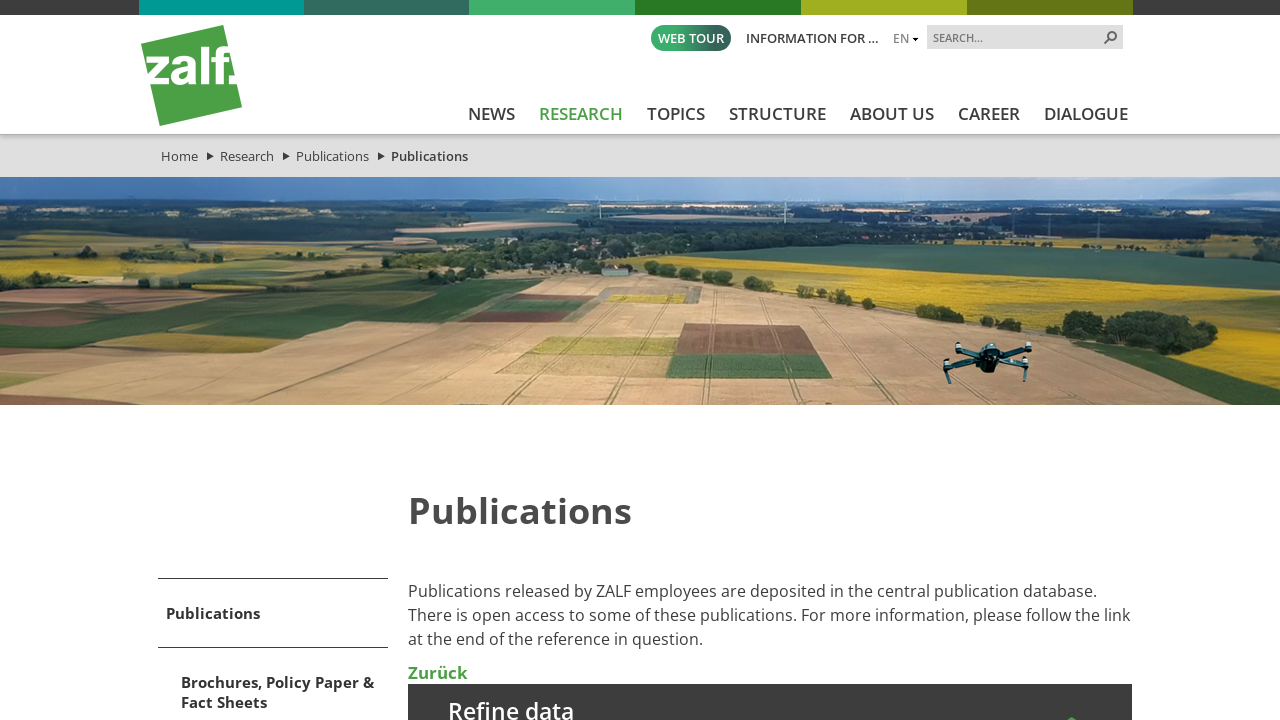

--- FILE ---
content_type: text/html; charset=utf-8
request_url: https://www.zalf.de/en/forschung_lehre/publikationen/pages/default.aspx?idxp=x2210x
body_size: 74577
content:


<!DOCTYPE html PUBLIC "-//W3C//DTD XHTML 1.0 Strict//EN" "http://www.w3.org/TR/xhtml1/DTD/xhtml1-strict.dtd">
<html xmlns="http://www.w3.org/1999/xhtml" dir="ltr" lang="en-GB">
<head id="ctl00_Head1"><meta name="GENERATOR" content="Microsoft SharePoint" /><meta http-equiv="Content-type" content="text/html; charset=utf-8" /><meta http-equiv="X-UA-Compatible" content="IE=edge" /><meta http-equiv="Expires" content="0" /><meta name="viewport" content="width=device-width; initial-scale=1.0; maximum-scale=1.0; user-scalable=0;" /><meta name="msapplication-TileImage" content="/_layouts/15/images/SharePointMetroAppTile.png" /><meta name="msapplication-TileColor" content="#0072C6" /><title>
	Publications - ZALF
</title><meta name="description" content="Publications released by ZALF employees since 2003 are deposited in the central publication database. There is open access to some of these publications (link to reference)."><meta name="keywords" content="publication database open access reference ZALF employees "><link rel="shortcut icon" href="/_layouts/15/images/zalfweb/favicon.ico" type="image/vnd.microsoft.icon" id="favicon" />
	
	<!-- CCM19 -->
	<script src="https://5f3c395.ccm19.de/app/public/app.js?apiKey=3fec392479c57b9bc2c43dc4458f9883a4e20ce47117d6ed&amp;domain=fda08f8&amp;lang=en_US" referrerpolicy="origin"></script>
	<!-- End CCM19 -->
	
	<link id="CssRegistration1" rel="stylesheet" type="text/css" href="/_layouts/15/1033/styles/Themable/corev15.css?rev=UP2nlZLed9gOy%2BMP38oz0A%3D%3DTAG0"/>
<link id="CssLink-395dbd092e794d2c954054399c127f8e" rel="stylesheet" type="text/css" href="/Style%20Library/en-US/Themable/Core%20Styles/pagelayouts15.css"/>
<link id="CssLink-1c384442c30c42a49c6349dea0f1f67b" rel="stylesheet" type="text/css" href="/_layouts/15/KWizCom.SharePoint.Foundation/jquery.css?v=15.0.07&amp;source=KWizComSharePointUtilities"/>
<link id="CssLink-58ac79dc1e524a56975219a847b645d9" rel="stylesheet" type="text/css" href="/_layouts/15/kwizcom_slfe/slfe.css?v=15.4.49&amp;source=KWizComSharePointUtilities"/>
<style id="SPThemeHideForms" type="text/css">body {opacity:0 !important}</style><script type="text/javascript">// <![CDATA[ 

var g_SPOffSwitches={};
// ]]>
</script>
<script type="text/javascript" src="/_layouts/15/1033/initstrings.js?rev=94%2F8Pzbtowd6g2cd%2FsOoIg%3D%3DTAG0"></script>
<script type="text/javascript" src="/_layouts/15/init.js?rev=eqiUN2EN5Xn%2F2YyfuJQDtA%3D%3DTAG0"></script>
<script src="/_layouts/15/KWizCom.SharePoint.Foundation/jquery.js?v=15.0.07&amp;source=KWizComSharePointUtilities"></script>
<script src="/_layouts/15/kwizcom_slfe/slfescripts.js?v=15.4.49&amp;source=KWizComSharePointUtilities"></script>
<script type="text/javascript" src="/_layouts/15/theming.js?rev=SuLUbbwTXcxFWOWLFUsOkw%3D%3DTAG0"></script>
<script type="text/javascript" src="/ScriptResource.axd?d=-uYKq0Z8mx3DyZL-GsUUMjZ4_IlYfhiV5vfTQrkOlL6N2KhVoYvYW-TMVPt2kGydRkDmBcrEniY9UeNUUT1ySXNBe1ibsT3kNmo8_YtoiEMxLW9wzB6K-XQfrdW78yUBHAthaIAFCnUm0X92AOU6ukK2ZMYMTzX4evZR3Aoqmq8o4kS0O1Gqd1y01UXMG-yU0&amp;t=32e5dfca"></script>
<script type="text/javascript" src="/_layouts/15/blank.js?rev=OqEYlnomw4m5X%2FMg2wSuyA%3D%3DTAG0"></script>
<script type="text/javascript" src="/ScriptResource.axd?d=mlnqvG8gorffOA2AUZgCHU-u-dTM1nYGgQ0-YBSyjKiTQggRXaTNxyl9ilZVIvr0R3N7YY55uzFOcGmSCqZEyX0v3mWuFKUGD3LgcIVu45iSwe_1kLF1OHemByn3xJihd3r1wxyN_LMiheNRHojPSnaoM6x_li1Kh02rDZ_b1fz6u-cdzHtww5mZ4i2KEDfk0&amp;t=32e5dfca"></script>
<script type="text/javascript">RegisterSod("require.js", "\u002f_layouts\u002f15\u002frequire.js?rev=bv3fWJhk0uFGpVwBxnZKNQ\u00253D\u00253DTAG0");</script>
<script type="text/javascript">RegisterSod("strings.js", "\u002f_layouts\u002f15\u002f1033\u002fstrings.js?rev=qTd5Iu3wkfWjQOhKADG18A\u00253D\u00253DTAG0");</script>
<script type="text/javascript">RegisterSod("sp.res.resx", "\u002f_layouts\u002f15\u002f1033\u002fsp.res.js?rev=FnWveYddVjlqQYS2ZBOOzA\u00253D\u00253DTAG0");</script>
<script type="text/javascript">RegisterSod("sp.runtime.js", "\u002f_layouts\u002f15\u002fsp.runtime.js?rev=ieBn\u00252FPr8FuV9095CsVXFdw\u00253D\u00253DTAG0");RegisterSodDep("sp.runtime.js", "sp.res.resx");</script>
<script type="text/javascript">RegisterSod("sp.js", "\u002f_layouts\u002f15\u002fsp.js?rev=Os4G339\u00252BEf5vdNuG9dSWtw\u00253D\u00253DTAG0");RegisterSodDep("sp.js", "sp.runtime.js");RegisterSodDep("sp.js", "sp.ui.dialog.js");RegisterSodDep("sp.js", "sp.res.resx");</script>
<script type="text/javascript">RegisterSod("sp.init.js", "\u002f_layouts\u002f15\u002fsp.init.js?rev=GcX1\u00252BQkwU9iewwepsza2Kw\u00253D\u00253DTAG0");</script>
<script type="text/javascript">RegisterSod("sp.ui.dialog.js", "\u002f_layouts\u002f15\u002fsp.ui.dialog.js?rev=d7y1SiSVwqLJzuIiMAukpg\u00253D\u00253DTAG0");RegisterSodDep("sp.ui.dialog.js", "sp.init.js");RegisterSodDep("sp.ui.dialog.js", "sp.res.resx");</script>
<script type="text/javascript">RegisterSod("core.js", "\u002f_layouts\u002f15\u002fcore.js?rev=OuK8lknoOD37VvjQyOsHrw\u00253D\u00253DTAG0");RegisterSodDep("core.js", "strings.js");</script>
<script type="text/javascript">RegisterSod("menu.js", "\u002f_layouts\u002f15\u002fmenu.js?rev=WMbI5XqdDKTzX20rarEQsQ\u00253D\u00253DTAG0");</script>
<script type="text/javascript">RegisterSod("mQuery.js", "\u002f_layouts\u002f15\u002fmquery.js?rev=wdHoEUjBno2g0ULGFwFjAg\u00253D\u00253DTAG0");</script>
<script type="text/javascript">RegisterSod("callout.js", "\u002f_layouts\u002f15\u002fcallout.js?rev=yFnKkBSYasfA2rW6krdVFQ\u00253D\u00253DTAG0");RegisterSodDep("callout.js", "strings.js");RegisterSodDep("callout.js", "mQuery.js");RegisterSodDep("callout.js", "core.js");</script>
<script type="text/javascript">RegisterSod("sp.core.js", "\u002f_layouts\u002f15\u002fsp.core.js?rev=LSKJVyPWTBdDAU6EL2A6kw\u00253D\u00253DTAG0");RegisterSodDep("sp.core.js", "strings.js");RegisterSodDep("sp.core.js", "sp.init.js");RegisterSodDep("sp.core.js", "core.js");</script>
<script type="text/javascript">RegisterSod("clienttemplates.js", "\u002f_layouts\u002f15\u002fclienttemplates.js?rev=oZO8iLnMIX278DJXZp9S4A\u00253D\u00253DTAG0");</script>
<script type="text/javascript">RegisterSod("sharing.js", "\u002f_layouts\u002f15\u002fsharing.js?rev=z7dWWrP\u00252FqzzxvtLQKR08Ww\u00253D\u00253DTAG0");RegisterSodDep("sharing.js", "strings.js");RegisterSodDep("sharing.js", "mQuery.js");RegisterSodDep("sharing.js", "clienttemplates.js");RegisterSodDep("sharing.js", "core.js");</script>
<script type="text/javascript">RegisterSod("suitelinks.js", "\u002f_layouts\u002f15\u002fsuitelinks.js?rev=hNe7S\u00252B4EVV83bzPy9U\u00252BEvQ\u00253D\u00253DTAG0");RegisterSodDep("suitelinks.js", "strings.js");RegisterSodDep("suitelinks.js", "core.js");</script>
<script type="text/javascript">RegisterSod("clientrenderer.js", "\u002f_layouts\u002f15\u002fclientrenderer.js?rev=Evu1eqGPwP\u00252FeN5ZuIpaSTQ\u00253D\u00253DTAG0");</script>
<script type="text/javascript">RegisterSod("srch.resources.resx", "\u002f_layouts\u002f15\u002f1033\u002fsrch.resources.js?rev=vZPcBJM2l80oZNzRUCRQ4g\u00253D\u00253DTAG0");</script>
<script type="text/javascript">RegisterSod("search.clientcontrols.js", "\u002f_layouts\u002f15\u002fsearch.clientcontrols.js?rev=xgTuNRzK\u00252B28qr6bjGThpIw\u00253D\u00253DTAG0");RegisterSodDep("search.clientcontrols.js", "sp.init.js");RegisterSodDep("search.clientcontrols.js", "clientrenderer.js");RegisterSodDep("search.clientcontrols.js", "srch.resources.resx");</script>
<script type="text/javascript">RegisterSod("sp.search.js", "\u002f_layouts\u002f15\u002fsp.search.js?rev=eMyDf7ZGV6rTjB2sDSdovA\u00253D\u00253DTAG0");RegisterSodDep("sp.search.js", "sp.init.js");RegisterSodDep("sp.search.js", "sp.runtime.js");</script>
<script type="text/javascript">RegisterSod("ajaxtoolkit.js", "\u002f_layouts\u002f15\u002fajaxtoolkit.js?rev=I3jVxnVkBqeUZ\u00252FWA\u00252BgwTLg\u00253D\u00253DTAG0");RegisterSodDep("ajaxtoolkit.js", "search.clientcontrols.js");</script>
<script type="text/javascript">RegisterSod("userprofile", "\u002f_layouts\u002f15\u002fsp.userprofiles.js?rev=J0M1pzLkfDXcJflabMvTYA\u00253D\u00253DTAG0");RegisterSodDep("userprofile", "sp.runtime.js");</script>
<script type="text/javascript">RegisterSod("followingcommon.js", "\u002f_layouts\u002f15\u002ffollowingcommon.js?rev=MgAestdI8p64n4UsP1Xeug\u00253D\u00253DTAG0");RegisterSodDep("followingcommon.js", "strings.js");RegisterSodDep("followingcommon.js", "sp.js");RegisterSodDep("followingcommon.js", "userprofile");RegisterSodDep("followingcommon.js", "core.js");RegisterSodDep("followingcommon.js", "mQuery.js");</script>
<script type="text/javascript">RegisterSod("profilebrowserscriptres.resx", "\u002f_layouts\u002f15\u002f1033\u002fprofilebrowserscriptres.js?rev=qwf69WaVc1mYlJLXqmZmVA\u00253D\u00253DTAG0");</script>
<script type="text/javascript">RegisterSod("sp.ui.mysitecommon.js", "\u002f_layouts\u002f15\u002fsp.ui.mysitecommon.js?rev=5nRJiZWvHP3AB7VS14cjuw\u00253D\u00253DTAG0");RegisterSodDep("sp.ui.mysitecommon.js", "sp.init.js");RegisterSodDep("sp.ui.mysitecommon.js", "sp.runtime.js");RegisterSodDep("sp.ui.mysitecommon.js", "userprofile");RegisterSodDep("sp.ui.mysitecommon.js", "profilebrowserscriptres.resx");</script>
<script type="text/javascript">RegisterSod("browserScript", "\u002f_layouts\u002f15\u002fie55up.js?rev=DI\u00252FQWWhap6s759k\u00252FklnF0g\u00253D\u00253DTAG0");RegisterSodDep("browserScript", "strings.js");</script>
<script type="text/javascript">RegisterSod("inplview", "\u002f_layouts\u002f15\u002finplview.js?rev=ecdG8BqIlGbfoftF0\u00252FIAZA\u00253D\u00253DTAG0");RegisterSodDep("inplview", "strings.js");RegisterSodDep("inplview", "core.js");RegisterSodDep("inplview", "clienttemplates.js");RegisterSodDep("inplview", "sp.js");</script>
<script type="text/javascript">RegisterSod("cui.js", "\u002f_layouts\u002f15\u002fcui.js?rev=ejf8nksDjeL2s1mvUvw77w\u00253D\u00253DTAG0");</script>
<script type="text/javascript">RegisterSod("ribbon", "\u002f_layouts\u002f15\u002fsp.ribbon.js?rev=wPDmc1LZubpR2Fgk01M8qw\u00253D\u00253DTAG0");RegisterSodDep("ribbon", "strings.js");RegisterSodDep("ribbon", "core.js");RegisterSodDep("ribbon", "sp.core.js");RegisterSodDep("ribbon", "sp.js");RegisterSodDep("ribbon", "cui.js");RegisterSodDep("ribbon", "sp.res.resx");RegisterSodDep("ribbon", "sp.runtime.js");RegisterSodDep("ribbon", "inplview");</script>
<script type="text/javascript">RegisterSod("offline.js", "\u002f_layouts\u002f15\u002foffline.js?rev=D5D\u00252FDMDxW0p0dIDUqgv0Zw\u00253D\u00253DTAG0");</script>
<script type="text/javascript">RegisterSod("WPAdderClass", "\u002f_layouts\u002f15\u002fwpadder.js?rev=cLi8ZAp2DVY4x\u00252BMDFIRWvQ\u00253D\u00253DTAG0");</script>
<script type="text/javascript">RegisterSod("dragdrop.js", "\u002f_layouts\u002f15\u002fdragdrop.js?rev=h\u00252F2Jd5ursJLUu88iNs\u00252FM2A\u00253D\u00253DTAG0");RegisterSodDep("dragdrop.js", "strings.js");</script>
<script type="text/javascript">RegisterSod("quicklaunch.js", "\u002f_layouts\u002f15\u002fquicklaunch.js?rev=yuA4NhRQlmo9X6TJsaidUg\u00253D\u00253DTAG0");RegisterSodDep("quicklaunch.js", "strings.js");RegisterSodDep("quicklaunch.js", "dragdrop.js");</script>

	<!--<script type="text/javascript" src="/_layouts/15/scripts/zalfweb/jquery-1.11.1.min.js"></script>-->
	<script type="text/javascript" src="/_layouts/15/scripts/zalfweb/jquery-3.7.1.min.js"></script>
	<script type="text/javascript" src="/_layouts/15/scripts/zalfweb/simple-lightbox.js"></script>
	<script type="text/javascript" src="/_layouts/15/scripts/zalfweb/zalf_en.js"></script>
	<script type="text/javascript" src="/_layouts/15/scripts/zalfweb/mp_zalf_en.js"></script>
	<link type="text/xml" rel="alternate" href="/en/forschung_lehre/publikationen/_vti_bin/spsdisco.aspx" /><link rel="preload" href="/_layouts/15/styles/zalfweb/fonts/open-sans-v34-latin-ext_latin-regular.woff2" as="font" type="font/woff2" crossorigin="" /><link rel="stylesheet" type="text/css" href="/_layouts/15/styles/zalfweb/general.css" /><link rel="stylesheet" type="text/css" href="/_layouts/15/styles/zalfweb/datenschutz.css?ref=1" /><link rel="stylesheet" type="text/css" href="/_layouts/15/styles/zalfweb/individual.css" />
		
	
	<link rel="stylesheet" type="text/css" href="/_layouts/15/styles/zalfweb/pl_inhaltsseite.css" />
	
	

		<link rel="canonical" href="https://www.zalf.de:443/en/forschung_lehre/publikationen/pages/default.aspx?idxp=x2210x" />
		
	
	<script type="text/javascript">
	    var vBannerHeight = "228";
	    var vBannerURL = "/de/forschung_lehre/PublishingImages/banner-forschung.png";
	    if (vBannerHeight.length > 0 && vBannerURL.length > 0) {
	        document.write("<style type='text/css' id='NTM_ZusatzCSS'>.ntm_BannerTop, .ntm_BannerTop img {height: " + vBannerHeight + "px;} .ntm_BannerTop {background: url(" + vBannerURL + ") no-repeat center center; background-size: cover;}</style>");
	    }
	    else {
	        document.write("<style type='text/css' id='NTM_ZusatzCSS'>.ntm_BannerTop, .ntm_BannerTop img {height: 0px;} .ntm_BannerTop {background: none;}</style>");
	    }
	</script>

	


<!-- Matomo -->
<script type="text/javascript">
  var _paq = window._paq = window._paq || [];
  /* tracker methods like "setCustomDimension" should be called before "trackPageView" */
  _paq.push(['trackPageView']);
  _paq.push(['enableLinkTracking']);
  (function() {
    var u="https://zalf.matomo.cloud/";
    _paq.push(['setTrackerUrl', u+'matomo.php']);
    _paq.push(['setSiteId', '1']);
    var d=document, g=d.createElement('script'), s=d.getElementsByTagName('script')[0];
    g.type='text/javascript'; g.async=true; g.src='//cdn.matomo.cloud/zalf.matomo.cloud/matomo.js'; s.parentNode.insertBefore(g,s);
  })();
</script>
<!-- End Matomo Code -->


	<!-- Datenschutz EN nteam -->


<link href="/_layouts/styles/ZALF/ZALF.Internet.Navigation.css" rel="stylesheet" type="text/css" media="all" /><style type="text/css">
	.s4-skipribbonshortcut { display:none; }

</style></head>
<body id="NTM_MasterEN" class="ntm_Internet">
  <div id="imgPrefetch" style="display:none">
<img src="/_layouts/15/images/zalfweb/favicon.ico?rev=43" />
<img src="/_layouts/15/images/spcommon.png?rev=43" />
</div>

  <noscript><div class='noindex'>You may be trying to access this site from a secured browser on the server. Please enable scripts and reload this page.</div></noscript>
  
  <form method="post" action="./default.aspx?idxp=x2210x" onsubmit="javascript:return WebForm_OnSubmit();" id="aspnetForm">
<div class="aspNetHidden">
<input type="hidden" name="_wpcmWpid" id="_wpcmWpid" value="" />
<input type="hidden" name="wpcmVal" id="wpcmVal" value="" />
<input type="hidden" name="MSOWebPartPage_PostbackSource" id="MSOWebPartPage_PostbackSource" value="" />
<input type="hidden" name="MSOTlPn_SelectedWpId" id="MSOTlPn_SelectedWpId" value="" />
<input type="hidden" name="MSOTlPn_View" id="MSOTlPn_View" value="0" />
<input type="hidden" name="MSOTlPn_ShowSettings" id="MSOTlPn_ShowSettings" value="False" />
<input type="hidden" name="MSOGallery_SelectedLibrary" id="MSOGallery_SelectedLibrary" value="" />
<input type="hidden" name="MSOGallery_FilterString" id="MSOGallery_FilterString" value="" />
<input type="hidden" name="MSOTlPn_Button" id="MSOTlPn_Button" value="none" />
<input type="hidden" name="__EVENTTARGET" id="__EVENTTARGET" value="" />
<input type="hidden" name="__EVENTARGUMENT" id="__EVENTARGUMENT" value="" />
<input type="hidden" name="__REQUESTDIGEST" id="__REQUESTDIGEST" value="noDigest" />
<input type="hidden" name="MSOSPWebPartManager_DisplayModeName" id="MSOSPWebPartManager_DisplayModeName" value="Browse" />
<input type="hidden" name="MSOSPWebPartManager_ExitingDesignMode" id="MSOSPWebPartManager_ExitingDesignMode" value="false" />
<input type="hidden" name="MSOWebPartPage_Shared" id="MSOWebPartPage_Shared" value="" />
<input type="hidden" name="MSOLayout_LayoutChanges" id="MSOLayout_LayoutChanges" value="" />
<input type="hidden" name="MSOLayout_InDesignMode" id="MSOLayout_InDesignMode" value="" />
<input type="hidden" name="_wpSelected" id="_wpSelected" value="" />
<input type="hidden" name="_wzSelected" id="_wzSelected" value="" />
<input type="hidden" name="MSOSPWebPartManager_OldDisplayModeName" id="MSOSPWebPartManager_OldDisplayModeName" value="Browse" />
<input type="hidden" name="MSOSPWebPartManager_StartWebPartEditingName" id="MSOSPWebPartManager_StartWebPartEditingName" value="false" />
<input type="hidden" name="MSOSPWebPartManager_EndWebPartEditing" id="MSOSPWebPartManager_EndWebPartEditing" value="false" />
<input type="hidden" name="_maintainWorkspaceScrollPosition" id="_maintainWorkspaceScrollPosition" value="0" />
<input type="hidden" name="__VIEWSTATE" id="__VIEWSTATE" value="/[base64]/[base64]" />
</div>

<script type="text/javascript">
//<![CDATA[
var theForm = document.forms['aspnetForm'];
if (!theForm) {
    theForm = document.aspnetForm;
}
function __doPostBack(eventTarget, eventArgument) {
    if (!theForm.onsubmit || (theForm.onsubmit() != false)) {
        theForm.__EVENTTARGET.value = eventTarget;
        theForm.__EVENTARGUMENT.value = eventArgument;
        theForm.submit();
    }
}
//]]>
</script>


<script src="/WebResource.axd?d=fQGMArOosKCjAM7efXgQChq0mDPLqmkw-gRN49D5I9I9S2tkCyxX_MgK2-pBLSxvgmxBvb30psPxVA4BpYH9BJuXgK7QKvfAJOMKmaun8101&amp;t=638942282805310136" type="text/javascript"></script>


<script type="text/javascript">
//<![CDATA[
var MSOWebPartPageFormName = 'aspnetForm';
var g_presenceEnabled = true;
var g_wsaEnabled = false;

var g_correlationId = 'fd9edca1-3ddb-3013-043e-4942c9967f04';
var g_wsaQoSEnabled = false;
var g_wsaQoSDataPoints = [];
var g_wsaRUMEnabled = false;
var g_wsaLCID = 1033;
var g_wsaListTemplateId = 850;
var g_wsaSiteTemplateId = 'CMSPUBLISHING#0';
var _spPageContextInfo={"webServerRelativeUrl":"/en/forschung_lehre/publikationen","webAbsoluteUrl":"https://www.zalf.de/en/forschung_lehre/publikationen","viewId":"","listId":"{d853ccec-5018-47d5-a57b-a8e34dc30fda}","listPermsMask":{"High":16,"Low":196673},"listUrl":"/en/forschung_lehre/publikationen/Pages","listTitle":"Pages","listBaseTemplate":850,"viewOnlyExperienceEnabled":false,"blockDownloadsExperienceEnabled":false,"idleSessionSignOutEnabled":false,"cdnPrefix":"","siteAbsoluteUrl":"https://www.zalf.de","siteId":"{8151823f-9258-4622-9a2e-53cfb8cf9856}","showNGSCDialogForSyncOnTS":false,"supportPoundStorePath":true,"supportPercentStorePath":true,"siteSubscriptionId":null,"CustomMarkupInCalculatedFieldDisabled":true,"AllowCustomMarkupInCalculatedField":false,"isSPO":false,"farmLabel":null,"serverRequestPath":"/en/forschung_lehre/publikationen/pages/default.aspx","layoutsUrl":"_layouts/15","webId":"{a54a5506-d15c-4c9f-8274-d2adc55610b9}","webTitle":"Publications","webTemplate":"39","webTemplateConfiguration":"CMSPUBLISHING#0","webDescription":"ZALF publications of the past 10 years","tenantAppVersion":"0","isAppWeb":false,"webLogoUrl":"_layouts/15/images/siteicon.png","webLanguage":1033,"currentLanguage":1033,"currentUICultureName":"en-US","currentCultureName":"en-GB","currentCultureLCID":2057,"env":null,"nid":0,"fid":0,"serverTime":"2025-11-24T21:26:43.1490518Z","siteClientTag":"129$$16.0.10417.20037","crossDomainPhotosEnabled":false,"openInClient":false,"Has2019Era":true,"webUIVersion":15,"webPermMasks":{"High":16,"Low":196673},"pageListId":"{d853ccec-5018-47d5-a57b-a8e34dc30fda}","pageItemId":1,"pagePermsMask":{"High":16,"Low":196673},"pagePersonalizationScope":1,"userEmail":"","userId":0,"userLoginName":null,"userDisplayName":null,"isAnonymousUser":true,"isAnonymousGuestUser":false,"isEmailAuthenticationGuestUser":false,"isExternalGuestUser":false,"systemUserKey":null,"alertsEnabled":true,"siteServerRelativeUrl":"/","allowSilverlightPrompt":"True","themeCacheToken":"/en/forschung_lehre/publikationen::2:","themedCssFolderUrl":null,"themedImageFileNames":null,"modernThemingEnabled":true,"isSiteAdmin":false,"ExpFeatures":[480216468,1884350801,1158731092,62197791,538521105,335811073,4194306,34614301,268500996,-1946025984,28445328,-2147475455,134291456,65536,288,950272,1282,808326148,134217873,0,0,-1073217536,545285252,18350656,-467402752,6291457,-2147483644,1074794496,-1728053184,1845537108,622628,4102,0,0,0,0,0,0,0,0,0,0,0,0,0,0,0],"killSwitches":{},"InternalValidAuthorities":["srv-fis-sh:8461","srv-fis-sh:8462","www.zalf.de","homepageint.zalf.de","homepageint.ad.zalf.de","my.zalf.de","my","my.ad.zalf.de","srv-fis-sh:84","medien.zalf.de","medien.ad.zalf.de","zalf-intranet.zalf.de","zalf-intranet.ad.zalf.de","srv-fis-sh:82","srv-fis-sh:2085","open-research-data.zalf.de","open-research-data-int.zalf.de","open-research-data.ad.zalf.de","127.0.0.1:2085","srv-fis-sh:2086","srv-fis-sh:2015","srv-fis-sh:2016","comm.zalf.de","commint.zalf.de","commint.ad.zalf.de","srv-fis-sh:17649","publications.zalf.de","srv-fis-sh","127.0.0.1"],"CorrelationId":"fd9edca1-3ddb-3013-043e-4942c9967f04","hasManageWebPermissions":false,"isNoScriptEnabled":false,"groupId":null,"groupHasHomepage":true,"groupHasQuickLaunchConversationsLink":false,"departmentId":null,"hubSiteId":null,"hasPendingWebTemplateExtension":false,"isHubSite":false,"isWebWelcomePage":false,"siteClassification":"","hideSyncButtonOnODB":false,"showNGSCDialogForSyncOnODB":false,"sitePagesEnabled":false,"sitePagesFeatureVersion":0,"DesignPackageId":"00000000-0000-0000-0000-000000000000","groupType":null,"groupColor":"#23874b","siteColor":"#23874b","headerEmphasis":0,"navigationInfo":null,"guestsEnabled":false,"MenuData":{"SignInUrl":"/en/forschung_lehre/publikationen/_layouts/15/Authenticate.aspx?Source=%2Fen%2Fforschung%5Flehre%2Fpublikationen%2Fpages%2Fdefault%2Easpx%3Fidxp%3Dx2210x"},"RecycleBinItemCount":-1,"PublishingFeatureOn":true,"PreviewFeaturesEnabled":false,"disableAppViews":false,"disableFlows":false,"serverRedirectedUrl":null,"formDigestValue":"0xC7839DBCF6F8017B8BEAA19DA6981994B86CBCE1D6D06B8C3E9BA09361A0A90F20B4BECF5284A6EBBDCAFFB218501AEF9403E062B35FF4D22296E00B3953C7F8,24 Nov 2025 21:26:43 -0000","maximumFileSize":10240,"formDigestTimeoutSeconds":1800,"canUserCreateMicrosoftForm":false,"canUserCreateVisioDrawing":true,"readOnlyState":null,"isTenantDevSite":false,"preferUserTimeZone":false,"userTimeZoneData":null,"userTime24":false,"userFirstDayOfWeek":null,"webTimeZoneData":null,"webTime24":false,"webFirstDayOfWeek":null,"isSelfServiceSiteCreationEnabled":null,"alternateWebAppHost":"","aadTenantId":"","aadUserId":"","aadInstanceUrl":"","msGraphEndpointUrl":"https://","allowInfectedDownload":true};_spPageContextInfo.updateFormDigestPageLoaded=new Date();_spPageContextInfo.clientServerTimeDelta=new Date(_spPageContextInfo.serverTime)-new Date();if(typeof(define)=='function'){define('SPPageContextInfo',[],function(){return _spPageContextInfo;});}function CallServer_30849331(arg, context) {WebForm_DoCallback('ctl00$ctl11',arg,SP.UI.MyLinksRibbon.MyLinksRibbonPageComponent.ribbonActionCallback,context,null,false); }function _myLinksRibbonLoad2()
{
    var fnd = function () {
        try {
            mylinks_init.MyLinksInit('CallServer_30849331'); 
        } 
        catch (Ex)
        { }
    };
    RegisterSod('mylinks_init', '/_layouts/15/sp.ui.mylinksribbon.js?rev=0StMaEfxj2Emiye6tWPA%2BA%3D%3DTAG0');
    LoadSodByKey('mylinks_init', fnd);
}

function _myLinksRibbonLoad1()
{
    ExecuteOrDelayUntilScriptLoaded(_myLinksRibbonLoad2, 'SP.Ribbon.js');
}

_spBodyOnLoadFunctionNames.push('_myLinksRibbonLoad1');
var L_Menu_BaseUrl="/en/forschung_lehre/publikationen";
var L_Menu_LCID="1033";
var L_Menu_SiteTheme="null";
document.onreadystatechange=fnRemoveAllStatus; function fnRemoveAllStatus(){removeAllStatus(true)};
function _spNavigateHierarchy(nodeDiv, dataSourceId, dataPath, url, listInContext, type) {

    CoreInvoke('ProcessDefaultNavigateHierarchy', nodeDiv, dataSourceId, dataPath, url, listInContext, type, document.forms.aspnetForm, "", "\u002fen\u002fforschung_lehre\u002fpublikationen\u002fpages\u002fdefault.aspx");

}
Flighting.ExpFeatures = [480216468,1884350801,1158731092,62197791,538521105,335811073,4194306,34614301,268500996,-1946025984,28445328,-2147475455,134291456,65536,288,950272,1282,808326148,134217873,0,0,-1073217536,545285252,18350656,-467402752,6291457,-2147483644,1074794496,-1728053184,1845537108,622628,4102,0,0,0,0,0,0,0,0,0,0,0,0,0,0,0]; (function()
{
    if(typeof(window.SP) == "undefined") window.SP = {};
    if(typeof(window.SP.YammerSwitch) == "undefined") window.SP.YammerSwitch = {};

    var ysObj = window.SP.YammerSwitch;
    ysObj.IsEnabled = false;
    ysObj.TargetYammerHostName = "www.yammer.com";
} )(); var _spWebPartComponents = new Object();
                var g_syncButtonUsePopup = true;
                //]]>
</script>

<script src="/_layouts/15/blank.js?rev=OqEYlnomw4m5X%2FMg2wSuyA%3D%3DTAG0" type="text/javascript"></script>
<script type="text/javascript">
//<![CDATA[
window.SPThemeUtils && SPThemeUtils.RegisterCssReferences([{"Url":"\u002f_layouts\u002f15\u002f1033\u002fstyles\u002fThemable\u002fcorev15.css?rev=UP2nlZLed9gOy\u00252BMP38oz0A\u00253D\u00253DTAG0","OriginalUrl":"\u002f_layouts\u002f15\u002f1033\u002fstyles\u002fThemable\u002fcorev15.css?rev=UP2nlZLed9gOy\u00252BMP38oz0A\u00253D\u00253DTAG0","Id":"CssRegistration1","ConditionalExpression":"","After":"","RevealToNonIE":"false"},{"Url":"\u002fStyle Library\u002fen-US\u002fThemable\u002fCore Styles\u002fpagelayouts15.css","OriginalUrl":"\u002fStyle Library\u002fen-US\u002fThemable\u002fCore Styles\u002fpagelayouts15.css","Id":"CssLink-395dbd092e794d2c954054399c127f8e","ConditionalExpression":"","After":"","RevealToNonIE":"false"},{"Url":"\u002f_layouts\u002f15\u002fKWizCom.SharePoint.Foundation\u002fjquery.css?v=15.0.07\u0026source=KWizComSharePointUtilities","OriginalUrl":"\u002f_layouts\u002f15\u002fKWizCom.SharePoint.Foundation\u002fjquery.css?v=15.0.07\u0026source=KWizComSharePointUtilities","Id":"CssLink-1c384442c30c42a49c6349dea0f1f67b","ConditionalExpression":"","After":"","RevealToNonIE":"false"},{"Url":"\u002f_layouts\u002f15\u002fkwizcom_slfe\u002fslfe.css?v=15.4.49\u0026source=KWizComSharePointUtilities","OriginalUrl":"\u002f_layouts\u002f15\u002fkwizcom_slfe\u002fslfe.css?v=15.4.49\u0026source=KWizComSharePointUtilities","Id":"CssLink-58ac79dc1e524a56975219a847b645d9","ConditionalExpression":"","After":"","RevealToNonIE":"false"}]);
(function(){

        if (typeof(_spBodyOnLoadFunctions) === 'undefined' || _spBodyOnLoadFunctions === null) {
            return;
        }
        _spBodyOnLoadFunctions.push(function() {
            SP.SOD.executeFunc('core.js', 'FollowingDocument', function() { FollowingDocument(); });
        });
    })();(function(){

        if (typeof(_spBodyOnLoadFunctions) === 'undefined' || _spBodyOnLoadFunctions === null) {
            return;
        }
        _spBodyOnLoadFunctions.push(function() {
            SP.SOD.executeFunc('core.js', 'FollowingCallout', function() { FollowingCallout(); });
        });
    })();if (typeof(DeferWebFormInitCallback) == 'function') DeferWebFormInitCallback();function WebForm_OnSubmit() {
UpdateFormDigest('\u002fen\u002fforschung_lehre\u002fpublikationen', 1440000);
                    var workspaceElem = GetCachedElement("s4-workspace");
                    if (workspaceElem != null)
                    {
                        var scrollElem = GetCachedElement("_maintainWorkspaceScrollPosition");
                        if (scrollElem != null)
                        {
                            scrollElem.value = workspaceElem.scrollTop;
                        }
                    };
                if (typeof(_spFormOnSubmitWrapper) != 'undefined') {return _spFormOnSubmitWrapper();} else {return true;};
return true;
}
//]]>
</script>

<div class="aspNetHidden">

	<input type="hidden" name="__VIEWSTATEGENERATOR" id="__VIEWSTATEGENERATOR" value="BAB98CB3" />
	<input type="hidden" name="__SCROLLPOSITIONX" id="__SCROLLPOSITIONX" value="0" />
	<input type="hidden" name="__SCROLLPOSITIONY" id="__SCROLLPOSITIONY" value="0" />
	<input type="hidden" name="__EVENTVALIDATION" id="__EVENTVALIDATION" value="/wEdAL8H79GjF7PcqxnZUFDrpHre6zE2ZPaixp3A4yJqsaaZ9TO9/4mDkAVeW59AM412ylF9sb2M43oUhp0RKdiamFWuzWZFGRAAlWkqxjls1GIXddlKuCBGdi5pusqtQnkYNlqHaaIMTEIx0GWQ5uhxo4VwwhfF4DAwMvP5+0LgnS5UC4fycfX8WzRrBNS8dp1zfc8FpnCCaIR8i+xs1BbjGMz66zS87y32cNdBGW+Lgm0VVQn8/pc2VSyNT8lxNRMYnLQWOEOx+DQGh1EjOcvruJgF6rsilm4Tg7aBukzwZmwP0pArX8PBQ2HR3wlvGBV3LuOQBzdwHeT+tybOFWnbercz6bY1y1CQ+ss/hns5U/1yMMkkG9sIh13utgODPc74W0kcfwPJvf7Gd/ReX9s6NLfe4FMVsxC6xAZHw+9tgfso/BUuh8YXDP3PL/eUrTVvLzg4ha7i0yXquN1Ufh3LtK/KfWE6DAM2H+t4FNb0ValkE457v0BUlWU8y68eAvwLQ6PyCC56u6PryFf38awKxqlh2WwPMQ++W4vEaHHxt3TvQRy/tf4j1z2fvdcJntpF1A69g5//XKoUrPuuHIh3Ci7ljQpPTRuUSGYdpOnu/9IhqFrb2xzqtKYet7NcwOUXnL1WbT4QkrNmK88m/tqKSk+H/k8s0WeIbTfr5HkqnJO+GWIDWx3LSF/9zLko041X33nsBlKiOatVrvEQI6Hvp2TOhzUAhQB2Gwkk7PWWHljmWWwJzmUCRZGB1ROsOMs3uB7Is2sD/joXTz3/gz5cyuKwrGg8I0uXWAAjAGHPbnTrLYEpnajPj6WaE7rK3tlhHKrJ8QewPUDTlVhP6d8pT28GbKwFYRRBHeJ2ap6yKkv0PVYFr4gv8ETVWTiVcPnf//glTrOErWNdOPosgMyYJYah95lYuAUQ8TlICgGFAShsVA9e7pqrubyjxJUDGatXB+ByEijCkl2iJOLP1qmzJImIBAvVpO9Hv1irtZy9BR07hakIkhDUFAqWrlax8Nb57/p5BIUY27QPEorP+o6JKxrgh5XYP0/X1dLu3q0+YsaMm3H21u6uJassvaC7yRdVO7XY1mNLgZdqWp6tFJhIVY/N6j1Az56tCsrY3XHXC69lFoJon6TtqsaYXqQeEiq8hC6WLuGL7YB1T2ZNy8dDjGmzED7Q8Qt8q4M5XKVcRBPfgMVd7qbbH71mX1IOi63iAuB6aaYCn7/LWbjT2xfQqANHP9qq0S0IYAm6ze7IFrfU9gY3I2lPEiKD27zUeMfnFFTzka2Au1ZfG5XcbStf178hO6kRxNyg623iM/SVZkXW3zkHhGiFIg90hmHR/dIQnajF1S7aoKPUvbzNRu2Ihsr6boD8WHQEDAcOeUSOeXhLR9jmz7aDZNqBxgwI8WGY8q7/qFYLR6KITWtKic09n39bWPZeDtaXXXO07mHKEIOtXHhHPW2aSR6A7A1b4WodNRlvoL1SHLdvSLdoUCIfikuqAAVh/SRcNOIn7he0znzmnfvKbHTgnZgg63C3KEJAw+6DAE/Did38jo6SApnwB15ah45JI0PevWo5L553y9PA3bLJNG9wFMqTFyO0vfJMYYh2U1mB9f4XNPN3kpy7ExqlqOGzqvQQIajn0WKYtx7I8Naff2iRTZc4709bw8bGa4zPkLx///wjOcj2r2kBUO8v90mdnwxg28wogD91F0erd0hHBNHawqivKMdzQf53C1QvLMsm1saTDf9E+wG6xwguoerRNMX2DD7dOqeCcKKF6AFNXfU2KL54hxfBQ+dl9zBLB99RxvtUexu+eyq+wGZ4WzrNIOnuXIDBD2FPu/[base64]//Qt+ZCYC3PJtQNt5qXru7bduohKNFtPCKVg/ILOnV3QtbeW15tta+TjnBtMeXCdnV76r11K0n2GJM8N/eF7ro3zAbQEyN94mwT5K/AFa0cz1hoHtqlJxChROptD0rrFNKBhryGd5cryh3NnquqTox93hBwtZqEVyB9C1wGw9ENig5ZWEWV6qgvu5H7ExetoeBjquF+QWPMeyo2Zz5r2OYsTGdOcn4MHea6YJ8vdfH0bKdOmyr8pxTUy+AkIuAhVav68Au8cKCSfHT4ypC9JSa1rDdfx47MoryGVeZ6n/yc+Qh6M34UD9cMVOwiEjNsVeS9U7vTcSOEIYvcuOxyf7kmg7gypBnu+fadsW1MP//PjVk+rVByJWBrnxDApBUwSmN72HjenQEyuWEhI8bRPMR03Eg7/b6p1OnGaL6+Aj/mo/[base64]/pmbBI7X/gkShNXmIWVHT3iEgcAaS1nXHhUvwKPTSV0k4/ArGwdx1lbX5sOBdabrznovJ3SVR/Uigf7xtcutvh8tCfbslTNzS/WFj/9UB3s4yOMk6oEpS8BhgtQlQhUi5Ck17i1p5OgVBPfwyvZsN6n+4t0TIEsZ/GemyIr2O6ItUciQSG545GAjBR70HGod+nxY03CqQ44ahLvZIcK4TRlEGZER+yRwSdHCy9kMVnaGsGXipmK73SPhIK8UfCLwk6NGVDHFIWqEgiDfRoA9lg3y25zAFLZw2gI5ppRa40CbrgIUM9iyJn7SBYaJoPYScR1ywV4z1kiynY4udj8hVS4/[base64]/lrR8QNomUiawef0AtheoYES0xRn9KHw2GI1VlgKAQxddcIclxr/tiucXg3gFb/GhqGQNUOfzke7Ugc0jzVCoFeGcJu9M1s0f81q88nNE9wUlLJt1HIQth1g3EAZTb9sjQiipOb3lECnDd9YCuOBa/YOYoJyKWEARUAHmlGpm94L1mFc1fvGIH7myxz7rCUnL/tzb6phQB7mmHvw6GsJsaSdqu0hIY8MjppXF6ByLCLKhf6wGZ3cPSo1gNQAOTsc8dlF+LngwOseEV3nAPrlrtR03poB5NyGzjDDTtLqzEQvQwynJ26IrlhuWNrK8gICNjVvHbMi4pXLbfG4KL0ToBJidDaPjhCoOuxBpzlDRJzI2qLWGXe/IACs4UPCrOmowTIyV9dnt4jH+8t6Yx10ocB7zJ/WsrDVq1D0QPWKjYdObQoHhGdnVA2HCOjvYuiK2ngKV60+e0ghRKn3UQYJZRqpVg5c8uJNrkxGQIG+Xe2Z1eRhEEicBAYdTpho7+jQ2FN5K9CZf+oBb1U7dBFuYV0yk+DRmjGj816ZjCK/rXdYJqE4904rG7BI75/vwQcQzJ+knsHTbUGxZumFD1P06qkRlVQzWURMuvBBshyOv1yl1c+uGYypUP2o7xmpYr0/wuJB5pyWXmASuTSklI0dyfE26AlVWAxpVL6wXzlKJW76wXsZ0OFZZHa9YD8Mm0bkGd6v38LGOWhlt2ZVdQ18hZeM6fMfPPIH2fxpQWSaemHQ9b5qJt99ojf//UpJPkAihGfrRIXErerTEn4UTY7bTt9z1O8VWK1GaVXo9O/kWCT+h08sGZ8+B7TVo+my383cTgnmMiBhHQvzBcrk7IEluOiBUZReWq8XiuUoKho5/S6UZNJB6IxkPAjpJwddXpUHn1dM5sdlyHZYSuhReuEEjwh0pC3MKBlXsy0UcQfH5FNsXh1AlIhqRjK8UIHRyJLHM6r+H/Ef419FuihS33IELLmrSYlrlTy7kMvAIE7P8g3E5vNeClgrr1vLdLjPjM/sFIAzzknt6gptRqt7enGlk5uCZFlb5ASCmFIJfYlNnXUqnO8GXa/wKUvJbZEK29t2nuiLxSjMTxnCXHUL1nVnWu5xuVhxi7v1zNA0UHJKkwYXdxK9rl9/4bjKbIGk/hM+S2S+XVovAcha96M0/+mxmIYshpP4SNw/ahIyM5+TuN/fMG8xQ0ZaXwZhnfkEV+Pm4pSoXnCfg3ltrP5gXkXQ4y0n4GHxlw4BOgong5vJPfr0NpkhwA986sm4BB7LS2PmnPnDK4LVJPyOmTGs0hJEnXc/OlkYgNr40I9ax77MQkPtGPOzXg0kFIKtyY3jnW32AmTKxRWNjpECyk6vWyzv36lmGeeOBsQzb18NsqX/l6VQJjXUNhbhNNWQFIhTIfwyJ0y96lbkmVwnKIboTRT4Yue3OU3Iu5Rgw4IECENz7Ug00hBlGpZfli1LfEyzexce9jYlk15op9hLzxd+sp/yp9jvLX8j95AGQLkVz9VQE6yVr4I7sqYMbDIOLuH+/Pn9KSYLJK6COB0p3jKGoYUliE0wLpCurrlSfh86u3oe08FuAPU7EdN27EzsPRBH05HvABJW4vB9JhWIhEG8IGQ9lSSUjPZW1A7KmIKIJlOFqoNzBthRu5ji9xIKssknX35zR9UMSvfPk8AdmBRMS0fj3b11r9XmPjTYv6l2Wz5GVo9gdzwJM107qegNGE4xnuZ/pPovNtInjlz+5vPcyrqVC2qfoq28pOR+VO5O80il/NKv62PM1+6d09ATgRrubqLsG+RTkuVjMIPnY5tHgfMFDiwzh9de3WVbK008iLkl/tO7WqDzWtrXrZAcYyYM0ZN3Ive5Rakv7hsFmJZqYaN6l68Ln4vo8ybhq86tcCtAUflf5jTrmJpmHFAU9pUl+ZuW30D+eUBJTolz9fyQ6PBsw+dVfn5ucqovFBQ94v+acP/8ThALv3UzHB5FSxNuFX0y8kb1M+es0g6EW+I+ygkfV9zlF3rvVoTOxPRikfRSiGb2rr6O3kJYenXyX6L7r4e48/tc5zWc2CqCXQDKAfMM3/iVgcQsETJneTexneWOCtWaOmyfo7fw0Cb/XT9isx2rJaOvGd1zLfBmyNETLXEB0ZK79E/[base64]/ty4gSp7iC6awoxQkugJ6UfUDb2y6EnT+xKHyszuMTmVOC9Tp4xibC+23YQaNlZQ5CS5vnYBD00lRk/[base64]/KcpFWH6Q+umXLj/eLti4OklL3JMPsiRwJqH1C/883utlpCTCNkItzyZKqNIZGaWzz0hZORfvOAerB2Hb6meMAjlK/BpFXls8wE7P+alPKl1IsUMbu1R4GWrHhXJ5n2WEOVcqMhbMfvTVbsd3DiL1s6EAXpI2pQmEYTV3zC71/KhxdejkMSsy7H0MOBbSq3BNId2JeiyBufrrKzKFVLiynMfpqy06aaQYkgN8uIyjEesWXcKwWymXUUwveVFmO1BYLi7oTS0pU4C7Ftp/[base64]/5YKDaEx3MOCmTc9O95MqO4mx1ZzSv4AjUXbLkVVtXcmt3oaOq2w6wMfsXKtuk+FuOlB0oqAvXkw4txDz9AtbhWtZPVk1AxSLA+kFQj1x7pxVBGnIUwSz5vc7mBiRwbXtzSVZrO1hUhKS4v/NrnZWTWSrUyfZzx1ETaBNsSGN0EqpQtBRMETtORoW76SEPzg06YkdBSsdq/HBlxlP320vJmLtXgAUXcfuZGkfS9RsZnrQhOqiqvDve5tEdsZWX3qq6i7PV2ukz2wDJbNMNm6Iv+PNx3FFl8jGEyEvoZ32iKqG4e+PCX2gPgsSoaSysj8Be5Nkq1MA+8aMvvGT60wIxmxwRGktU6kVZiUl4MGYOIgm3eLUv8Ym06xQ1ypf/EWnDvdA3brjC9CQn4yX5l1QJsuYS/s8/62qU0n8kaFvRJXgNBktpP+XDJaSIX4MRtclzQbKzQycqQwgi35ketgUuzOnwpbEYLWXgFGzY0fxCPEmwkyeC8HnB5JAG0+/L26jClbbXPoH8zyCgjJOj9IkMQ5O8Br7vFfh2evVCldCI9Xrk5JlP8vut9reEHZlCcAgBqjIEbKC/FcCmeiyxOpwjcOIcLR3rc0iItlN2LrokULrnsL0WFp4fNcr/T//iCNLUb9hNptvcM14wOm+fE62fJ8MIdR25s1zS/X2NxWNvMLrLYyiSoF5qAZgOSBWisTAgVECrPB3WUZyZHeoFQy2hgpxuABNjL6wOx2pf+ZKB6sEm7PMYy8P9ppFNRuYa4j+/36PxI9Lz1dXa47LpyOy4hUj5B9Pnz5gio1WHG0QnPSr3bEdRvKeX0Z8VkdYu+7zYaxRR/gb8Rv0qCMrzNbs2wBTYLLyApzPCPPPrnfWgf27N0wXM5YqwVWwalMxYr+t3ld4Y+qA5ZHbl0u4LyLxHho1g4A7VexFLUPIeeqKx/aje9cxFPVaZjapTCLoXu4ptdOLQgNvPVqpRpHbloekCraFmcdWzWDd/9CjOaF+rIOle4uZPlp+ptOox5FxJ+M7gGRqqxnziF3WaT4/Zw/1PfvHJu0c72ydJCCNs4ySOKtYpU/chKKxdAuscAkkXSHphDVksEtYd8whKbm5mwZfg6SW3PG4O0O6op1wcug/I0cAivueB2YH0HwWjg8LWu42n/nag9hEw6fOSrneuGaka4raKSxrG0B9i1PzLHm3v0zQ2QGKsAPcknFUYGtTVnalL/+Qro94RS4WjOeUdkyHSiDVW2fvRyQSTSkSnInnNVwhYipQay/Q36qTYcgehaLh8UMwTl1F4K+reQV4jeY5p1Mk14SeulaZ0J1G3NC5G1FQL9XEGyrsFWb6lNBV9PEYLQgvk874fjT/pbN3mgO0Rwd8etAekuLYm4AvxLmHd7IFARr3BBpeB4utnv6lqAxy0G56JMKX5kKPpObAf7O93nBfdLpzwLTj5jYWLR5Ck8OzDg4V57wyFByYbG0f7EA40aIxqCqeoBOiKrJel7/HE6tR4EKk26oz9eaXdSDTQNIMEPU+vgNbWTHn0tFt+OlFz3eb2fXbdrOKje+uoKZJOQiyKPsbycx9OXCe+Xo1/R3egvN8nxfljzBqLmqCAyBEL1WC9mT5vVWNUgaQ43dYTWdRGo35F9XvaQ28WZWFF94TJErpgWOKNzemfbQ5FX9XAxGbmBRRqctTK4aJCMaU+AP9LQx1cJiWLTb3r5pfq5uJ4NDyEG/tx5ya/7kRX0SNxcXVAbQGzavHNZuxSxegEqj3PYPnKwRevb/J9v//1D5h1MsYQdmI5Q8bCtTwd129kO/zn6RbaorTpfJYWN7/2wdYlj+XVAg/YL1wGvAdQDdAj2Ee6HEW0lzVDVeA46tVk0hqN/62oKrl8yV1Wyx1oxgSuj42bl1Q3Fo7aZjhR5wUU+B4GcOiXN+ERl9SRChZrVr/vx5oSqkEk0HZscMQkp2EvqjlvbTykwf086PMFUBLJwN5lMN5YdpnZ8VezfCGeJuuDH1xvsVz+2/S/nrt7sOJY77y53qRTQut6h8cIJ4q8hOmuHQJxbl+Cau+A7QqpkgCdOesjEAJnyz5vj9Nyk4/HPP0DSqTDsMd3o+KI8XCTQEJTd6U/8hXUrLBbSDJ/QSqgi1Ims1H/ySEWMSH1dlVocTjCj1ABtO8BVHLML/YtMxGUDfd8hj/muXgaFddn6P3fG5L8ueg9hCQRhrp7pJmLrLUchb5QceugiUdJsemSdYEsS/0OcqS/lfGzkvIWcfBqlceYI2TRDeEhgkTAuPyrS2qWGFgP3NGjKqVU2czxzTcbF4Yhu2HOIP2UZ1bQ1gnLI1I1nv1/jOh6xIoKXs0LgSu26DwxjhHIowF5we8OUD5dWGemOLGTEvJfIwMLVZXDaRsg7bus4TpNpF8dZ/OhghAsGiThsPh7jexmAgL0kfNr6UFd5mAnwxfpWfKTWUouI0iEbT5fJUPSkSn6laPRcmVDvMS/C/bZwl/+mMRdE/DGT+v5xSS80gBeXvVeKyMYv5Jt4nniH+CmOfVVWL1IvzzSHpwOzx2DJtkyy8GmeGTTtpdTllfuUZbAMC7dcoqz9w2clzqeJ4x8/EFBfkmvtKXCEddbT2MbbmusKoHtJ3CQ0pDdKoB35lnGeYbczzRphuY0Ztxz7m38Oo0x0DNXs9g4YAeDd2tl6mIo8z+x+rQ/3zYMeVSG8l6CGBdplRVUXa+o7itN6D1Fhl9+jRtA4vhC6ZQcB/J/gVnC/[base64]/4Z/5Vk4SWnDB9SKXw1LzI2nkZ6OzkyuRddODhecOztxCDH2wM/jY1zDmkRlgN7/S3tOXzQuQRALVmMb80TvByZ/g/n8QBDLurhAYy9sw4vbaWLO65MMgBeuj/NHfWI/oJjqLT7MY3MwMCbC2VhfkgqDVYV5GKs0IZXYz9WkDYnVClZPkHjCbeJK5OTy1OsBV/S8QJqRxgDqFiihRvf2kAUtZ+gBnCktjndfkcpU4pn5RwPPnMJmgnRn7evNA+/iTMzPT+sM6SNZGqXZTOpe00ayzUCB+pTCkWcG8vtIkKnOmVrsheC0VseEue0VTeZ2iGOEflafwYoQenCfse9i3Rfu2MWYEN9lEaIZ8r3FGS8ILHm+bvfwV7x4doaFfLudr3111VxZ/gaqHiRZqPO9z9mguxvI3Eo3Ay53jsxFyIVt5rbPOS4ZScWHKFoj/FoGUyoJFyhY6jBRoTKCzCXkP59duJAByeLO7Px0P05Dv1WX7JJS61zr5ivm9HlqDe6WxhDOtFVYdOgOxgaQm31cn5N36AD6GYq62uojydk9umohVACLz/r1JVmlztRSRm7di5qjLlilwjncgMdTLxSokZIAxT/1e2KjwZ9U+VQr0IvUoah2rF0czsWOLQ1uRwrupVA+mmjTMRDe1yDtWKSedpGgql5UVmcTRdO0TdNvULVrYUtOKgTaaEza3WM0CoSg9CJ7ElbFzsITjx9n31Tkt5IERkPjORwvV+/w+kSzHTciXGz5DMz4VjhjOdewbzsQwWkQ4HDJGyV0IvTP1Zc3fTGIcLpePNAnGZqJEg/Pkzp/ELRIknDE6J54Gw2wxWUcDucSjYtrd1af3z+ONqe58bsssfU7SgWe0XnV55KDIHOqS2rIk92Jbiv/aydvuuJmD1aPF0o+hx625sIGLwVHnAJlSWKm5qtzPm+dCQAJao2Fyfa/+XsUJymmvCkZZrMRjKNI2NDecgUMw2y3D/v5MQEkX0lPOykJadoSbPndlmyHWPnYo15CQn5oZYy9tKKdZ8Bh/J0KoRgWsZGVxYtK2xpVrp4QmXHqFYrmGU6TVrVFQSRMH8FVXLZIVi2wNbiVc5VF5Ym1A1HycPeZ7ceozAdZSgholHyjza47KKIuaSxUaVHMtibe2NVE6OAgWNYehkZ0I8/WPQ/5fxOoRmwlPLWFiZrsxkXIO5BRolQMaryhxBwfrznBMUYmbU7bna7dhUSkWDsscsHEhIu94A0/jinWLMML4qLOdU2tK552RpZYdyj6rnrS0x93n6vJ8T+9PFRIH7xTFnDULDsQi90/a6/2Niy8Qo6yuYkw8JqKbBraZj8cz4HUtKLVh/aUhI5qSZfgcsuoWYym7rEYGcuQ37fnyyvFwmKdz4V5Je0qN7X3nMZpgccf9m9m8gSwMYmwievD6fkm3kbTkBY6xXlQrYAqCih/0S0A73ZQAjz+Qbvx81frcr+YKG8e5JSpERXeMFSeeedP1ggvrDna4WSgcMj7bM9uWBi3Vgw7eWMJg3TKBtWU94QWRPJyaKTtiyR+c0x4PYsJUs80MyYM1HSd1U0zqiuNKqVQbzTMs/NBQG9ILInvWNU8kFCvoR+0bctZuZnTEWmJHJNz1GSUloUBRd8wZV4LOIVy0MiCpEFxv/57KN8M1CpRk5wRqT3pj85tB4fq5N1VTHJxrlbu8FlnkH36k1SAG/drl2GlacKvszabCKnAg3HsWdzpoPPsptNfHFdwYdJTq5KabXsz6+AHAOMI5kHW/9Q4H18IUX27kEWhN64XlP6NtZ+ogafVFDB0BHnQwdN3VpFO/TuioqZaoqdkrONgjtDZrO3NSg/KRRrEDPhCqKcFd4X1gg6VGUxKR+TH9aV/hnLwPrT6Qrk6YxQNOGMHcBijNnRR6p2bnJDm+e4l58h84db+aTrnPb2wDyP6Isaowm4o/2VOxN/irtjrpbMe+vLaweT4AnFUiFqPx8eBTzNwgbZKphGP6aYAU5pB5+HblQXVY4blYslQp6/B1oYf3drrciBd4LGiacTaXC3aGhOI00eseeYHV22bkio3CL/bCwyUhaMGBtzWje5TWKp4tIWspaMSkAO1DzZf/[base64]/TBwUFMF7L3lFJgWERK7wtqgkEEtRDmSo3Ux0dfPL2hnHYbbjG/ozJrl041ja/[base64]/nuOHhBvcklchMcrL4CPajiydlJn55VG8ltZ29yhkiQ7kkql44grm3XWSRsWAD5FzASrPSNDYGC9KfLK74LnWbM4jIh+eekrfLyMdVW4saeTz3fXCwb26rkGWYaqdjuCVeUxYfV9lNVBZJFpe2gGf/idk3QklNt/PlWnNCyEGA7E+g5IYSWIcdewNpoFCe+rmFo6+Gvfs0EbMioYeIzuub1mme+Yzg9vlxesB/yHDEStEvk/4Xwg3lCJD591d3oRgjTvXeLC3XdrmalULP6A3aG6ais6wdJCnuknKMo1JLRTPpv8GACAwTtWC4MM5HY/FrUdyY64ZMJLm9quvsxYtcTPlhpkW1H13LjKa5JnpOZkKRLVQwUig2NR4Wmi67Se1u+w5mHacFCldaGHAk3hFyvSlt0vBEkkmr7S6AhIQTu5LdloVE+KHgKHSUla+mHlOsOT6lYKZ2pWESq1cgkt3uuiR0jh8FGqqbMgRe2qqjfKvucDMACA+cJLPAjw+/PLBscHIrNjdgBxzFi9vtuiUuoF3AwGMpH5pk6Tqm8l6SmbuWoEhgcDSRGCJ4fFAVIr7RhT/0Q4UNpo2FGx5LV647KePj6zhkHT0vc+fC9PP9lOUW5rarSOUiaO50hQmXiHLFHdKoGaTv5k2Cpasw8DF1GDgnl6uZUWQjoqx/K3iDGnwZ3undJ0NEdzIRaIRvf90qoOjow0pqQZx4ELoSaOoR/MZnFAvetzL5+rnY0Ozxz8rSogAABhr7qX+VAK8YQRo9aTGLIbA+Eq3uVy+5UcLD19NbZp7hv33vFfGKTXLTnV9zA6PESU0uYZovEFZZkzVkNuMJpg3FUsmD+jDK0/FxsuJjpIYBMnk9fXgthh1ZIm8/OeGCkwS5CYlJ7pQIPsd322TqZQqkQd7fApW8qRtiBS7c1VG0Ixwt9D7b78hd8tfwWL72uCH77wuFa3c/IsPI3K9j8lgPArgBTgZJYzESCblzYsmS19kbTlVwoxLVMeavSxieSUzRoCpcVyf5s5kBZWjt4xtF7WVIZOgsL5uh/i/h5HbagNLNy0xrC/FgKKFvjhAnWyXVsXnFAMB557l6ta2UKD1T6s1TU5tLulggpyfTrIdQVsd4rLc067u+0EiaEd0N4+I7Az9++W57kq55G98uicp3wM9mr0oZzAmFYqX5zs4l2UYkXrTOkGgbbYfLz0iQCK8/aS+7A0+rDsUg7lvQLbvYKFv9f1whsyNercOFgCS4PAHjcHwZVDPbdjnYhrxnP5NK0LCfa1ZkWGlKJju6JxOmh+YTA/lzguPwC8ECTGTUCKD3J4TJCnUpMi/wqBdqQjxWznSWLrLmbb9OGyrx8uPObPvo19zVYuMZ/CJ3Oy155ulOcgnKZci2Scx2QDs69rm6Qxp9q3lW24uF7/4FsYtYUjpsqET4reozjWI8Soy7GLMr1ItScIgb+5dhassrjWjuodrSHqslBUvgWDtXnA7xHvDw3cBYCWlYvQUgCiKZpVzUlp801MOwl/xH9W4KWVliPOv7bfeC67YBmNVIfnc0Ptp9kJp0amkRMIxnttwgddOXvJQnQPayP+0VsU2tyhTM10lvGVMG5tFIRSTaW/bdcdiOusNych4pRl9O1pJTsarxVRDJvBwjYdYCw0FylndiF5usuqaeOcAAeUFFjfWU60CiAdTgK/rSQ282lCZWIOEEqil5JzqOCQKMCJqutyrXlr1HKDmJ128nwHgD46XGqFq0aoLBUJir07HcyY6QkQsiH3gox888De85qt8bQFBd3mjLo2qFtNgCPNqNEWEtU5fsfaiIR4nDf3YMl5GuYjGPwQr5Ff/i3PLHnlAxRokn9/PzB6gpLMWHC68PfG91UUG7ip3ugRycScAt6+qA+tcLlPdhPnNdpMgIe/dgXeYWqSKl/5B/gz6meM30P19Tmz7Da6Vhn7yqHLRgPIKQ8sedBS4v1SIXyGCzd3YUDv1+x8lboDtjLVzRJmC1/gEYTePVveGvBvKgIZedEwLhty9Vp74ZFAFIv4TvJQCHaYaCE+JCwmlGbfmT0mCoyBlx26IfzeA444M5MVJnq4E1PNow+LyOkEk6kuo6ATJaBXAZxFWahhmSxR7Pk0dY0AHAdx4EmisY4MqLGkUTjcWl33v1yxMqQ9p9r5T5VHycS/9hLCkkiUmped/zi/v5S4mN9jBC0MEkDK/Zuvu1oAyAgBCNtqUrRPbNfOb7RKHQ24RoWIdz7C297GwaF1AeT2GxWbGO0jq+xOuyC9BMTErWRgi8jh+tWtBA3BQkzGT8hc7+pB+MYLsx6amBr5FUHydUsQ5yS3L1X9CbgbqYBnvz48rqkXVfbWgJ9zyx/HQ7Gvt3xCy3JChK0jBeaDeVhkC4k6xEx/cD1LZFDnIUNgvTIVshTYaC4J6Its4wrqAm7G/yOoPixqB88KMNdVjTbX+Ii7ajZhhScuPqlUfYkUHCHmswMmCQgJeXr3wJ/zTlP4hY+9QQGCau86EfSC4VvvYHkeYAlZluZHwuRRzNldLYDI44bRl/b8j3kby5maVswit7x1NjO8dbAkKQzSQe+bYZliBFglvIt4ugXSOnsJGONFEWsegTx2CrIVx/[base64]/nHVPL+UYw3+C4V0ims49sBpjkgRV54KJGPGfnOzlAK9/cf06FfvSgqor5SRvewS8x/gVfhSH5n7/7bHlTfNzGMvBKEJ2A4qwMn5p7XY9Qc/idn0gz0A07f1jhgXMdUbIN+bkTOi3sGebfzbcT2+I8tQ4pORICnaJ9hou8m7SnWvJfk2DkZ72S4r83ZyuNQ91Lgts4thUrMrLknT3NaOH/5JnBKfRIM0p5u7KPNCnfSKUoPzw2QMxkMESbe7gBgO505yMSLB/qGVGqtJSGj05+8SIN8dRj7fg79V713/Ll4OfQ58cdm11Q+rfFSScA+2hwiIQ9qk4FUNXivT1aoa8GcseiFXXdPV8sJykqxmFH0QVhaxEPYW6rU71fT2zAVQAzob4Y7m1Kn7hXGvjx0/ED7Z9xxdu41i0ozgQjSSKXIZ0yaYPQwiCMMyq1bIAPBldLdZ0LJP4FaKZeRC9/o5lXRhr8yCmEaWo11J9bgAEW+pp7agTSlRbdFlkxiTbG7PcAhdBWJcTqokoDtD1BMZC5WZteticRsUWudI26ZbvB/[base64]/sD+XHmLEO5cBLh5RjDVc1/D46yoQM256WugTmtN8d5eGDHLMJTV/JoypBs1utiIqF2MS+66yNs6tnHVQ97QTPU8dw2hOutNf9pCOkt/ggCmaSL7z345G2wrhgdiZTXnT5kfvrr5ImtFtUjewk4p+oyhawML7UOw/D163MB6nd8o1TjJ6ej7JFZY9/SF0kd7xybfIRPy64nk0MyB754txHoDs4wTHtF9r2OqPXA/NH/4p+mF7fvJ2LyFwXrX3UroaiEHk83/y/WKpEXtIEvCdu5HzEafg413kFhEMVN9Eai36jNszuBLubxiU2DH14/xyMr7Dq5Eoeyk1jjxd0gONAKKEgQFpqx+sZ5mu2YNcLGPJs+nKehFlWvDN27cuuSwfGoa8fzpai5jgsbquPHIjm3nY0tnMQes1BNbTqznLEKNQ+PWc98M2Z3sv2d4p7xtz5suZV47/9kbkKEEAQ1x8QLjuPHxQVAII/fBmkiLYkJUMLuAmfwY9gnpytEwOlHYKM8itSt6cbqhSlOeSVOuHUHjjWUZnzLohX4lwFiEnRHCBa4ZqlP36mJrvoHt3IPlD60Wox+GQg/[base64]/JBOM4ysEVH3ySi8lvtylQSKvAIV/mifuy8lDPB65TcfGiR2OXrCKBG9l+zjIF4ozZwM6xfZHkOspQSsRMZwSXcAKnzeOZAySnVV9AkxKOPmb5nP2sYsrjI3Q8eiW4JQGH7LWJoThFt1PhI3E8LOKcYlHVZyT8IHiCEHf0g8M1T2onQqXGXa/DGPuMtEMU5+LCYeX/xjvqLQTP+qQwNVPxJKVImQgHgHM3PNRfkLvpAW4eL/mIco63ezM7PqAtApidLglXXFW3arZ1XTaM79yYuo3AkZbo7WkT32iOvdZWHwDgpPKQ0KHcHAWOXTq1Csa4r1/+yOtB2Kb+cKpkPG/GBA9acSG8Z5pZwr0xGITroCwVG0iCpNSo6AYznDIpX6Z6dxQvr1LudMfW+PqlagZ6JffhO+14NOgv/lPb2XIXhdj8qu0VDhJr1uYSBvaHnZwbFzU1QjET0mwUAN0rYi5FJHCouZ4/f99T634OtYypHj6IHavummLS8F+3sA13sTRL1T+gLB/J7uk2eQMS3ba/EXJKT+FAzY9/29dCRK/fnhY03QVQV4mjHJ+ZDKAikmzkeSWqzmrgPnM/A46F8GqID0/eLNICss2KHWtO6BWRhweT3bXy6qDOBUgOJU0BHl/[base64]/WNM1Ig/VKddZ9ZShpRdKMkFsdPhMsUATYaz36XBPp5J47iu1/VjztILRZdvchIP1qVNfwAt7Ivy7xoc/AUDm58UERVS6aAfLSQ70yrEeaEuDsR/BS/YZXCfrg9ClOxdAfekbNq4BOgjzrjjSvE5Tc5frA6E/cDyNBuRLXA1DlZ7eNMVb0DFlyGBQoEzxy2QIx+yAr9yjD2Un0l8MOa1DatZXEQnusIrdco5XEhjnwwf4/DFAImlJTi366EI02zDX4p0MggHvVHJsDDFifs/Wb3AEFVP1HDRPA0zwvUldd9UzQuK9hbyVvMIiGA4cANT3bKgPQHqQNCjUu1+me1jNwWy/llYgeW47N8yl1jfz14RIS3xj7hf7sltwGovjEcIMoWg9BqLJBzN3w+qhbOn/AG17QXsO9P0yD8pNXh5m98w1dwzqdGWbeIkROUwpKoGt/BQnmZ0lPasP59A2IZR9CZKkoYSwyO2QZHLFt2v+hNKSN45z1myJmqjbHt9veQvFlee/36CdFA1C6gbLiNji5tJ5wzEWckllM6RlMsufZvAe5RXDJYJ7yvAdgT9ly9NpJtUrCAtoI2PYK3YKKixhR4X5ocjzFkmMzEE/gkE2QIyzz6x85AZ87ZKloZBUadBtEMco7JNuFFLntF4Rh2Vc2e6cXRMnc+gHrmqPuyoyaN6dstGBT/TMbFaciNk/9wCS2dU/Zk0cgGtkD0ufxbaDJuPADjRoBCg7CEjKGRgPb2NfP/j9iPrYs24f+JYOgrkuIYdhwOYqjdLyJtf5mLborDEMYAPPgr+Rm3UemnG0+w8jbickaVkhRYoNbLiQ7a3keuqnP/lafvsW1RRJ6D4xMbHdH/xlzAjO3b/+unXHSlSecq4YFt2HzcqW+6v/aCujAaEWFkOGn1vmyi+S4GwBz5WTw7HAFwC5foFxrq+Ae4DBYGbRY9W1CKCvwuPm7ehwTHFQJCE3ku3NNxzVZ+JBZfBDrATy3cfAbCQJqYIUt4X/yjnSrN4hTNz03EgkKXIAzDwS9E2XSjloZtiHIdfxoZXXSQ7ht6Nw9sZy79bWkDX63+6e+p2sR0ZvQ246G8tsnBRNIZoeUl3slKVOsWROvdapXm5fB8CVzvzgLh5dJJRV+TZd6uOge68ItiFMnoDClKH9axboYWxS/nTsNCyNio42Wh6N3K7gFdyp3Siuw93pdhSypodGSAoQI0uqOU+Gx7bggMcIJWpVjkxG+5eM2rrV7Yi31E72pgcZponyuW9HHV4uQDPRnQ/Q3g33LP9MuZ1OoJU5MHeUcuO185mW1E0ivxjUzA1UpfU0iWSoBjlNeupbcgHRUDUhMLyvBexQ1lj9dFQgb5OTqMEPx9H7rtsOJyXeOHwM58GKAHbV/7Q+dpSgtgLqa0MuW2j7wZvMZvySfDPmGOPQ2ywJMYFCSn1OWl3mLzHF6seUQz+I0J70JWolUQhlchV/DIV7VK5uiKDP3NhXBa3sIJuhGcmf1pV5V68pnx09Zo/PV2rlk/9gAEXq+tfbYzTRbaG/XmgXJzRMjVApCTkPnsm0IMKT89+OGLepxKA1qWIBCzqZNhsLSJtnycntPC0VRxC2zX8n9ZoLPfRRtPqn4/eeaV04URuMM/dCYFjvz50ewdPEHlpuTk/sRA+5zLQmDsiT24AxJSIJqmPfVAKh/L4GLQwQUAyiwCMGjFl7yCF4914LWnfR8vpTdicl95leS+bgYb6nMQ8u5gf7inpRAsnSsFplqDeqNHFR7Uq8/ULvweUSLotBpbiJkT5D3ANpDO90UHfhySd3rpuEFo/2q0mEf8sZB1mAqWSEmFoFw8eP58N+ujp1GhzcV4VRjwNFBvbDM0q399BgO9bdyDdfOnazb+xIKNr+eTKVnDsLnNPUu2u61ou+r2qvlnwV0LL7vOmYM+bFdhmDRIkzLjxEgHS4iY7zsqul4whwBxgFeLldXr5ebjCRVBNCySD8b6ZNMKTlJdTlfVOUmYjcJex4Gfs/hutPuAC7JQw8bUOTlPw4ks3GzlP3QPSYIBIT+3FpgzAA/t7BZVG0Ah1NyEu8c5Q536FKvQDqQH3zAFruGkEJ7WyH3pVPrOGMfPVh9pOMFxK/EwUVDvEt1flFBkuw5EK1sUZSyie1OaHBS8kzMC7Qcu+RWZy1XTd/82At3wSYu23AjRlIyELIj1fobI3Y6huM4RCCqT5ERU8OKsa1dFC4rS+Am/LqDjIKnFuG+KPN9RfkfrzNQi8v5ggM3pEzBTXyU7nXliFqbLi1gTWU0U0J+W/7S8DZTTcfeWHRK/N9SfVRqnnjy2AAjgNwcIDVZf3btRXjeE47sLy/T3Hwof8zuiCQtogscFBSoX/3SKfDo473W8L51m7l4d+LBf2VFfJ9S41CBLYJl0ScChHjSK775hfxOlGNbne7aspGoUZAQSZ1s02nYprm/1MjFh/E5aqukJxDbjbn8YUFc4aXbCZ7cU8d6dt+NKFxXunSlZqtxSmcht9quZHw9ahkpaDk2kLJvjMrYA+4nfBOFJBfn8MP5/QFSzLwsvDC0Ip6yIhyLf+4kOgIIOtAI5oAehwlArpbiIm6plsFsdGNGiLSoc6aU9XQmGznksAnwxIFxbQoeBQ4yNUdOU3lF0KS20qw34isc+fVUvMD4bw==" />
</div>
	<script type="text/javascript"> var submitHook = function () { return false; }; theForm._spOldSubmit = theForm.submit; theForm.submit = function () { if (!submitHook()) { this._spOldSubmit(); } }; </script>
	<span id="DeltaSPWebPartManager">
		
	</span>
	<script type="text/javascript">
//<![CDATA[
Sys.WebForms.PageRequestManager._initialize('ctl00$ScriptManager', 'aspnetForm', ['fctl00$WebPartAdderUpdatePanel',''], [], ['ctl00$WebPartAdder',''], 90, 'ctl00');
//]]>
</script>

	<span id="DeltaDelegateControls">
		
		
	</span>
<div id="TurnOnAccessibility" style="display:none" class="ms-dialogHidden noindex">
	<a id="linkTurnOnAcc" href="#" class="ms-accessible ms-acc-button" onclick="SetIsAccessibilityFeatureEnabled(true);UpdateAccessibilityUI();document.getElementById('linkTurnOffAcc').focus();return false;">Turn on more accessible mode</a>
</div>
<div id="TurnOffAccessibility" style="display:none" class="ms-dialogHidden noindex">
	<a id="linkTurnOffAcc" href="#" class="ms-accessible ms-acc-button" onclick="SetIsAccessibilityFeatureEnabled(false);UpdateAccessibilityUI();document.getElementById('linkTurnOnAcc').focus();return false;">Turn off more accessible mode</a>
</div>
<div class="ms-dialogHidden s4-skipribbonshortcut noindex">
	<a href="javascript:;" id="ctl00_A1" onclick="document.getElementById(&#39;startNavigation&#39;).focus();" class="ms-accessible ms-acc-button" accesskey="Y">Skip Ribbon Commands</a>
</div>
<div class="ms-dialogHidden noindex">
	<a href="javascript:;" id="ctl00_A2" onclick="document.getElementById(&#39;mainContent&#39;).focus();" class="ms-accessible ms-acc-button">Skip to main content</a>
</div>
<div id="TurnOffAnimation" style="display:none;" class="ms-dialogHidden noindex">
	<a id="linkTurnOffAnimation" href="#" class="ms-accessible ms-acc-button" onclick="ToggleAnimationStatus();return false;">Turn off Animations</a>
</div>
<div id="TurnOnAnimation" style="display:none;" class="ms-dialogHidden noindex">
	<a id="linkTurnOnAnimation" href="#" class="ms-accessible ms-acc-button" onclick="ToggleAnimationStatus();return false;">Turn on Animations</a>
</div>
<a id="HiddenAnchor" href="javascript:;" style="display:none;"></a>
<a id="oben" name="oben" style="display:none;"></a>
<!-- Start: Skiplink-Navigation -->
<div id="NTM_Skiplink" class="ms-skip noindex">
	<ul>
		<li><a href="#Suche" title="Direkt zur Suche springen">Zur Suche springen</a></li>
		<li><a href="#SiteTitle" title="Direkt zum Titel der Site springen">Zum Titel der Site springen</a></li>
		<li><a href="#Hauptnavigation" title="Direkt zur Hauptnavigation springen">Zur Hauptnavigation springen</a></li>
		<li><a href="#Subnavigation" title="Direkt zur Subnavigation springen">Zur Subnavigation springen</a></li>
		<li><a href="#Breadcrumb" title="Direkt zur Breadcrumb Navigation springen">Zur Breadcrumb Navigation springen</a></li>
		<li><a href="#PageTitle" title="Direkt zum Titel der Seite springen">Zum Titel der Seite springen</a></li>
		<li><a href="#PageDescription" title="Direkt zur Seitenbeschreibung springen">Zur Seitenbeschreibung springen</a></li>
		<li><a href="#MainContent" title="Direkt zum Seiteninhalt springen">Zum Seiteninhalt springen</a></li>
		<li><a href="#Footer" title="Direkt zur Fusszeile springen">Zur Fusszeile springen</a></li>
	</ul>
</div>
<!-- Ende: Skiplink-Navigation -->
		<div id="suiteBar" class="ms-dialogHidden noindex">
<!-- suiteBarLeft begin -->
			<div id="suiteBarLeft">
				<div class="ms-table ms-fullWidth">
					<div class="ms-tableRow">
						<div class="ms-tableCell ms-verticalAlignMiddle">
							<div id="DeltaMainLinks" class="ntm_deltaMainLinks">
	
								<div class="ms-core-brandingText">SharePoint</div>
	
							
</div>
						</div>
						<div id="DeltaSuiteLinks" class="ms-core-deltaSuiteLinks">
	
							<div id="suiteLinksBox">
								
							</div>
						
</div>
					</div>
				</div>
			</div>
<!-- suiteBarRight begin -->
			<div id="suiteBarRight">
				<div id="DeltaSuiteBarRight" class="ms-core-deltaSuiteBarRight">
	
					<div id="welcomeMenuBox">
 						
<a id="ctl00_IdWelcome_ExplicitLogin" class="ms-signInLink" href="https://www.zalf.de/en/forschung_lehre/publikationen/_layouts/15/Authenticate.aspx?Source=%2Fen%2Fforschung%5Flehre%2Fpublikationen%2Fpages%2Fdefault%2Easpx%3Fidxp%3Dx2210x" style="display:inline-block;">Sign In</a>

					</div>
					<div id="suiteBarButtons">
					   <span class="ms-siteactions-root" id="siteactiontd">
						   
						</span>
					</div>
				
</div>
			</div>
<!-- suiteBarRight end -->
		</div>
<!-- suiteBar end -->

		<div id="ms-hcTest"></div>
		<div id="s4-ribbonrow">
			<div id="globalNavBox" class="noindex">
				<div id="ribbonBox">
					<div id="s4-ribboncont">
						<div id="DeltaSPRibbon">
	
							<div class='ms-cui-ribbonTopBars'><div class='ms-cui-topBar1'></div><div class='ms-cui-topBar2'><div id='RibbonContainer-TabRowLeft' class='ms-cui-TabRowLeft ms-core-defaultFont ms-dialogHidden'>
								</div><div id='RibbonContainer-TabRowRight' class='ms-cui-TabRowRight s4-trc-container ms-dialogHidden ms-core-defaultFont'>
									
									<a onmouseover="this.firstChild.firstChild.style.left=&#39;-217px&#39;; this.firstChild.firstChild.style.top=&#39;-192px&#39;;" onmouseout="this.firstChild.firstChild.style.left=&#39;-218px&#39;; this.firstChild.firstChild.style.top=&#39;-48px&#39;;" onclick="SP.SOD.executeFunc(&#39;followingcommon.js&#39;, &#39;FollowSite&#39;, function() { FollowSite(); }); return false;" id="site_follow_button" title="Follow this site and get back to it easily from your sites page." class="ms-promotedActionButton" href="javascript:WebForm_DoPostBackWithOptions(new WebForm_PostBackOptions(&quot;ctl00$site_follow_button&quot;, &quot;&quot;, true, &quot;&quot;, &quot;&quot;, false, true))" style="display:inline-block;"><span style="height:16px;width:16px;position:relative;display:inline-block;overflow:hidden;" class="s4-clust ms-promotedActionButton-icon"><img src="/_layouts/15/images/spcommon.png?rev=43#ThemeKey=spcommon" alt="Follow" style="position:absolute;left:-218px;top:-48px;" /></span><span class="ms-promotedActionButton-text">Follow</span></a>
									
									
									<span id="fullscreenmodebox" class="ms-qatbutton">
										<span id="fullscreenmode">
											<a onmouseover="this.firstChild.firstChild.firstChild.style.left=&#39;-125px&#39;; this.firstChild.firstChild.firstChild.style.top=&#39;-178px&#39;;" onmouseout="this.firstChild.firstChild.firstChild.style.left=&#39;-143px&#39;; this.firstChild.firstChild.firstChild.style.top=&#39;-178px&#39;;" id="ctl00_fullscreenmodeBtn" title="Focus on Content" onclick="SetFullScreenMode(true);PreventDefaultNavigation();return false;" href="../../../../_catalogs/masterpage/#" style="display:inline-block;height:30px;width:30px;"><span style="display:inline-block;overflow:hidden;height:16px;width:16px;padding-left:7px;padding-top:7px;padding-right:7px;padding-bottom:7px;"><span style="height:16px;width:16px;position:relative;display:inline-block;overflow:hidden;" class="s4-clust"><img src="/_layouts/15/images/spcommon.png?rev=23" alt="Focus on Content" style="border:0;position:absolute;left:-143px;top:-178px;" /></span></span></a>
										</span>																		
										<span id="exitfullscreenmode" style="display: none;">
											<a onmouseover="this.firstChild.firstChild.firstChild.style.left=&#39;-179px&#39;; this.firstChild.firstChild.firstChild.style.top=&#39;-96px&#39;;" onmouseout="this.firstChild.firstChild.firstChild.style.left=&#39;-107px&#39;; this.firstChild.firstChild.firstChild.style.top=&#39;-178px&#39;;" id="ctl00_exitfullscreenmodeBtn" title="Focus on Content" onclick="SetFullScreenMode(false);PreventDefaultNavigation();return false;" href="../../../../_catalogs/masterpage/#" style="display:inline-block;height:30px;width:30px;"><span style="display:inline-block;overflow:hidden;height:16px;width:16px;padding-left:7px;padding-top:7px;padding-right:7px;padding-bottom:7px;"><span style="height:16px;width:16px;position:relative;display:inline-block;overflow:hidden;" class="s4-clust"><img src="/_layouts/15/images/spcommon.png?rev=23" alt="Focus on Content" style="border:0;position:absolute;left:-107px;top:-178px;" /></span></span></a>
										</span>
									</span>
									
									
									</div></div></div>
						
</div>
					</div>
					<span id="DeltaSPNavigation">
						
							<span id="ctl00_SPNavigation_ctl00_publishingRibbon"></span>

						
					</span>
				</div>
				<div id="DeltaWebPartAdderUpdatePanelContainer" class="ms-core-webpartadder">
	
					<div id="WebPartAdderUpdatePanelContainer">
						<div id="ctl00_WebPartAdderUpdatePanel">
		
								<span id="ctl00_WebPartAdder"></span>
							
	</div>
					</div>
				
</div>
			</div>
		</div>

		<div id="NTM_IZeile" class="ms-dialogHidden noindex">
			<div class="ntm_Wrapper ntm_Table">
				<div class="ntm_ILink ntm_SO" >&nbsp;</div>
				<div class="ntm_ILink ntm_LWH" >&nbsp;</div>
				<div class="ntm_ILink ntm_LSE" >&nbsp;</div>
				<div class="ntm_ILink ntm_LSA" >&nbsp;</div>
				<div class="ntm_ILink ntm_LBG" >&nbsp;</div>
				<div class="ntm_ILink ntm_BLF" >&nbsp;</div>
			</div>
		</div>
		<div id="NTM_IZeileMobile" class="ms-dialogHidden noindex">
			<div class="ntm_Wrapper">
				<div class="ntm_ILink ntm_SO" >&nbsp;</div>
				<div class="ntm_ILink ntm_LWH" >&nbsp;</div>
				<div class="ntm_ILink ntm_LSE" >&nbsp;</div>
				<div class="ntm_ILink ntm_LSA" >&nbsp;</div>
				<div class="ntm_ILink ntm_LBG" >&nbsp;</div>
				<div class="ntm_ILink ntm_BLF" >&nbsp;</div>
			</div>
		</div>

				<a name="Pagetop" id="Pagetop"></a>
				<div id="s4-titlerow" class="ms-dialogHidden s4-titlerowhidetitle">
					<div class="ntm_Wrapper">

<!-- Logo -->
						<div id="NTM_Logo" class="ms-dialogHidden">
							<!-- Platzhalter fuer Logo -->
							<a id="ctl00_SPLinkButton1" title="Leibniz-Zentrum für Agrarlandschaftsforschung (ZALF) e. V. Müncheberg" class="ntm_Logo1" href="/en/">
								<img class="ntm_LogoImg1" src="/_layouts/15/images/blank.gif" alt="Leibniz-Zentrum f&uuml;r Agrarlandschaftsforschung (ZALF) e. V. M&uuml;ncheberg"/>
							</a>
						</div>

						<div class="ntm_ZusatzBox ms-dialogHidden">
							<div class="ntm_Suchbox">
<!-- Suche und SubNav Beginn -->
								<h5 class="ntm_hide"><a name="Suche">Suche</a></h5>
								<div id="NTM_SearchArea">
<!-- search box -->
									<div id="DeltaPlaceHolderSearchArea" class="ntm_SearchBox">
	
										
											<div id="searchInputBox">
												<div class="ms-webpart-chrome ms-webpart-chrome-fullWidth ">
		<div WebPartID="00000000-0000-0000-0000-000000000000" HasPers="true" id="WebPartWPQ1" width="100%" class="ms-WPBody " OnlyForMePart="true" allowDelete="false" style="" ><div componentid="ctl00_PlaceHolderSearchArea_SmallSearchInputBox1_csr" id="ctl00_PlaceHolderSearchArea_SmallSearchInputBox1_csr"><div id="SearchBox" name="Control"><div class="ms-srch-sb ms-srch-sb-border" id="ctl00_PlaceHolderSearchArea_SmallSearchInputBox1_csr_sboxdiv"><input type="search" value="Search..." maxlength="2048" title="Search..." id="ctl00_PlaceHolderSearchArea_SmallSearchInputBox1_csr_sbox" autocomplete="off" autocorrect="off" onkeypress="EnsureScriptFunc('Search.ClientControls.js', 'Srch.U', function() {if (Srch.U.isEnterKey(String.fromCharCode(event.keyCode))) {$find('ctl00_PlaceHolderSearchArea_SmallSearchInputBox1_csr').search($get('ctl00_PlaceHolderSearchArea_SmallSearchInputBox1_csr_sbox').value);return Srch.U.cancelEvent(event);}})" onkeydown="EnsureScriptFunc('Search.ClientControls.js', 'Srch.U', function() {var ctl = $find('ctl00_PlaceHolderSearchArea_SmallSearchInputBox1_csr');ctl.activateDefaultQuerySuggestionBehavior();})" onfocus="EnsureScriptFunc('Search.ClientControls.js', 'Srch.U', function() {var ctl = $find('ctl00_PlaceHolderSearchArea_SmallSearchInputBox1_csr');ctl.hidePrompt();ctl.setBorder(true);})" onblur="EnsureScriptFunc('Search.ClientControls.js', 'Srch.U', function() {var ctl = $find('ctl00_PlaceHolderSearchArea_SmallSearchInputBox1_csr'); if (ctl){ ctl.showPrompt(); ctl.setBorder(false);}})" class="ms-textSmall ms-srch-sb-prompt ms-helperText" role="combobox" aria-owns="ctl00_PlaceHolderSearchArea_SmallSearchInputBox1_csr_AutoCompList" aria-haspopup="true" aria-autocomplete="list" aria-expanded="false" /><a title="Search" role="button" class="ms-srch-sb-searchLink" id="ctl00_PlaceHolderSearchArea_SmallSearchInputBox1_csr_SearchLink" onclick="EnsureScriptFunc('Search.ClientControls.js', 'Srch.U', function() {$find('ctl00_PlaceHolderSearchArea_SmallSearchInputBox1_csr').search($get('ctl00_PlaceHolderSearchArea_SmallSearchInputBox1_csr_sbox').value);})" href="javascript: {}" aria-label="Search"><img src="/_layouts/15/images/searchresultui.png?rev=43#ThemeKey=searchresultui" class="ms-srch-sb-searchImg" id="searchImg" alt="Search" /></a><div class="ms-qSuggest-container ms-shadow" id="AutoCompContainer"><div id="ctl00_PlaceHolderSearchArea_SmallSearchInputBox1_csr_AutoCompList" role="listbox" aria-label="Suggestions"></div></div></div></div></div><noscript><div id="ctl00_PlaceHolderSearchArea_SmallSearchInputBox1_noscript">It looks like your browser does not have JavaScript enabled. Please turn on JavaScript and try again.</div></noscript><div id="ctl00_PlaceHolderSearchArea_SmallSearchInputBox1">

		</div><div class="ms-clear"></div></div>
	</div>
											</div>
										
									
</div>
								</div>
							</div>
							<div class="ntm_VariationLabel">
<!-- Sprachnavigation Variation -->
								<div id="NTM_VariationLabel">
									
<span id="ctl00_ctl30_VarLabelMenu1"><span style="display:none"><menu type='ServerMenu' id="ctl00_ctl30_VarLabelMenu1VariationFlagControlMenuTemplate"></menu></span><span id="ctl00_ctl30_VarLabelMenu1VariationFlagControlMenu_t" class="ms-core-menu-button ms-menubuttoninactivehover" title="Open Menu" onmouseover="MMU_PopMenuIfShowing(this);MMU_EcbTableMouseOverOut(this, true)" hoveractive="ms-core-menu-button ms-menubuttonactivehover" hoverinactive="ms-core-menu-button ms-menubuttoninactivehover" onclick="MMU_CallbackPreMenuOpen(&#39;ctl00_ctl30_VarLabelMenu1VariationFlagControlMenuTemplate&#39;, &#39;ctl00_ctl30_VarLabelMenu1VariationFlagControlMenu&#39;, &#39;WebForm_DoCallback(\&#39;ctl00$ctl30$VarLabelMenu1VariationFlagControlMenu\&#39;,\&#39;\&#39;,MMU_CallbackHandler,\&#39;__CALLBACKCONTEXT__\&#39;,MMU_CallbackErrHandler,true)&#39;, 60000, &#39;The request for menu items from the server has timed out.&#39;, event);  CoreInvoke('MMU_Open',byid('ctl00_ctl30_VarLabelMenu1VariationFlagControlMenuTemplate'), MMU_GetMenuFromClientId('ctl00_ctl30_VarLabelMenu1VariationFlagControlMenu'),event,true, null, 300); return false;" foa="MMU_GetMenuFromClientId('ctl00_ctl30_VarLabelMenu1VariationFlagControlMenu')" oncontextmenu="ClkElmt(this); return false;"><a class="ms-core-menu-root" id="ctl00_ctl30_VarLabelMenu1VariationFlagControlMenu" href="javascript:;" title="Open Menu" onfocus="MMU_EcbLinkOnFocusBlur(byid('ctl00_ctl30_VarLabelMenu1VariationFlagControlMenuTemplate'), this, true);" onkeydown="MMU_EcbLinkOnKeyDown(byid('ctl00_ctl30_VarLabelMenu1VariationFlagControlMenuTemplate'), MMU_GetMenuFromClientId('ctl00_ctl30_VarLabelMenu1VariationFlagControlMenu'), event);" onclick="MMU_CallbackPreMenuOpen(&#39;ctl00_ctl30_VarLabelMenu1VariationFlagControlMenuTemplate&#39;, &#39;ctl00_ctl30_VarLabelMenu1VariationFlagControlMenu&#39;, &#39;WebForm_DoCallback(\&#39;ctl00$ctl30$VarLabelMenu1VariationFlagControlMenu\&#39;,\&#39;\&#39;,MMU_CallbackHandler,\&#39;__CALLBACKCONTEXT__\&#39;,MMU_CallbackErrHandler,true)&#39;, 60000, &#39;The request for menu items from the server has timed out.&#39;, event);  CoreInvoke('MMU_Open',byid('ctl00_ctl30_VarLabelMenu1VariationFlagControlMenuTemplate'), MMU_GetMenuFromClientId('ctl00_ctl30_VarLabelMenu1VariationFlagControlMenu'),event,true, null, 300); return false;" oncontextmenu="ClkElmt(this); return false;" menutokenvalues="MENUCLIENTID=ctl00_ctl30_VarLabelMenu1VariationFlagControlMenu,TEMPLATECLIENTID=ctl00_ctl30_VarLabelMenu1VariationFlagControlMenuTemplate" serverclientid="ctl00_ctl30_VarLabelMenu1VariationFlagControlMenu">En<span class='ms-accessible'>Use SHIFT+ENTER to open the menu (new window).</span></a><img class="ms-core-menu-arrow" src="/_layouts/15/images/menudark.gif" alt="Open Menu" /></span></span>

								</div>						
							</div>
							<!--<div class="ntm_FixNav noindex">
								<a href="/en/aktuelles/presse/" title="Press">Press</a>
								<span class="ntm_Abstand"></span>
								<a href="/en/ueber_uns/kontakt_anfahrt/" title="Contact">Contact &amp; Location</a>
							</div>-->
							<div class="ntm_InformationenFuer noindex">
								<div class="ntm_InfoLink"><a id="NTM_InfoContLink" href="#InfosCONT" class="ntm_Informationen">Information for &hellip;</a></div>
							</div>
							<div class="mp_WebTour noindex">
								<a target="_blank" href="https://zalf-intro.net/en/" title="Start web tour">Web Tour</a>
							</div>
						</div>

						<div id="NTM_InfoCont" class="ms-dialogHidden noindex"></div>
						<div id="NTM_BtnMobilNav" class="ms-dialogHidden noindex"></div>
						<div id="NTM_MainNavCont" class="ms-dialogHidden noindex">
	<!-- TopNavigation -->
							<div class="ntm_MainNavigation ms-noList ms-dialogHidden noindex">
								<div id="DeltaTopNavigation" class="ms-displayInline ms-core-navigation" role="navigation">
	
									
									
										<div id="zz1_TopNavigationMenu" class=" noindex ms-core-listMenu-horizontalBox">
		<ul id="zz2_RootAspMenu" class="root ms-core-listMenu-root static">
			<li class="static"><a class="static menu-item ms-core-listMenu-item ms-displayInline ms-navedit-linkNode" href="/en/Pages/ZALF.aspx" accesskey="1"><span class="additional-background ms-navedit-flyoutArrow"><span class="menu-item-text">Home</span></span></a><ul class="static">
				<li class="static"><a class="static menu-item ms-core-listMenu-item ms-displayInline ms-navedit-linkNode" title="Start Web Tour" href="https://zalf-intro.net/en/"><span class="additional-background ms-navedit-flyoutArrow"><span class="menu-item-text">Web Tour</span></span></a></li><li class="static dynamic-children"><a class="static dynamic-children menu-item ms-core-listMenu-item ms-displayInline ms-navedit-linkNode" title="News from ZALF" href="/en/aktuelles/Pages/default.aspx"><span aria-haspopup="true" class="additional-background ms-navedit-flyoutArrow dynamic-children"><span class="menu-item-text">News</span></span></a><ul aria-hidden="true" class="dynamic">
					<li class="dynamic"><a class="dynamic menu-item ms-core-listMenu-item ms-displayInline ms-navedit-linkNode" title="News and press releases" href="/en/aktuelles/Pages/default.aspx"><span class="additional-background ms-navedit-flyoutArrow"><span class="menu-item-text">News &amp; Press Releases</span></span></a></li><li class="dynamic"><a class="dynamic menu-item ms-core-listMenu-item ms-displayInline ms-navedit-linkNode" href="/en/aktuelles/Pages/Aktuelles_Archiv.aspx"><span class="additional-background ms-navedit-flyoutArrow"><span class="menu-item-text">Archive: News &amp; Press Releases</span></span></a></li><li class="dynamic dynamic-children"><a class="dynamic dynamic-children menu-item ms-core-listMenu-item ms-displayInline ms-navedit-linkNode" href="/en/aktuelles/Feld-Magazin/Pages/default.aspx"><span aria-haspopup="true" class="additional-background ms-navedit-flyoutArrow dynamic-children"><span class="menu-item-text">FELD Magazin</span></span></a><ul aria-hidden="true" class="dynamic">
						<li class="dynamic"><a class="dynamic menu-item ms-core-listMenu-item ms-displayInline ms-navedit-linkNode" title="Go to querFELDein blog" href="https://quer-feld-ein.blog/"><span class="additional-background ms-navedit-flyoutArrow"><span class="menu-item-text">To querFELDein blog</span></span></a></li><li class="dynamic"><a class="dynamic menu-item ms-core-listMenu-item ms-displayInline ms-navedit-linkNode" title="Go to the ZALF web kiosk" href="https://webkiosk.zalf.de/"><span class="additional-background ms-navedit-flyoutArrow"><span class="menu-item-text">To the ZALF web kiosk</span></span></a></li>
					</ul></li><li class="dynamic dynamic-children"><a class="dynamic dynamic-children menu-item ms-core-listMenu-item ms-displayInline ms-navedit-linkNode" title="International scientific conference &quot;Landscape&quot;" href="/en/aktuelles/landscape-conference/Pages/default.aspx"><span aria-haspopup="true" class="additional-background ms-navedit-flyoutArrow dynamic-children"><span class="menu-item-text">Landscape Conference</span></span></a><ul aria-hidden="true" class="dynamic">
						<li class="dynamic"><a class="dynamic menu-item ms-core-listMenu-item ms-displayInline ms-navedit-linkNode" href="/en/aktuelles/landscape-conference/Pages/landscape-2024-konferenz.aspx"><span class="additional-background ms-navedit-flyoutArrow"><span class="menu-item-text">Landscape 2024 Conference</span></span></a></li><li class="dynamic"><a class="dynamic menu-item ms-core-listMenu-item ms-displayInline ms-navedit-linkNode" title="Diversity for Sustainable and Resilient Agriculture" href="/en/aktuelles/landscape-conference/Pages/Landscape-2021-Konferenz.aspx"><span class="additional-background ms-navedit-flyoutArrow"><span class="menu-item-text">Landscape 2021 Conference</span></span></a></li><li class="dynamic"><a class="dynamic menu-item ms-core-listMenu-item ms-displayInline ms-navedit-linkNode" title="Food Security, Climate Change, Sustainability" href="/en/aktuelles/landscape-conference/Pages/Landscape-2018-Konferenz.aspx"><span class="additional-background ms-navedit-flyoutArrow"><span class="menu-item-text">Landscape 2018 Conference</span></span></a></li>
					</ul></li><li class="dynamic"><a class="dynamic menu-item ms-core-listMenu-item ms-displayInline ms-navedit-linkNode" href="/en/aktuelles/igc-2027/Pages/default.aspx"><span class="additional-background ms-navedit-flyoutArrow"><span class="menu-item-text">IGC 2027 - International Grassland Congress</span></span></a></li><li class="dynamic"><a class="dynamic menu-item ms-core-listMenu-item ms-displayInline ms-navedit-linkNode" href="/en/aktuelles/veranstaltungen/Pages/default.aspx"><span class="additional-background ms-navedit-flyoutArrow"><span class="menu-item-text">Events</span></span></a></li><li class="dynamic dynamic-children"><a class="dynamic dynamic-children menu-item ms-core-listMenu-item ms-displayInline ms-navedit-linkNode" title="Press office, press Releases, downloads" href="/en/aktuelles/presse/Pages/default.aspx"><span aria-haspopup="true" class="additional-background ms-navedit-flyoutArrow dynamic-children"><span class="menu-item-text">Press</span></span></a><ul aria-hidden="true" class="dynamic">
						<li class="dynamic"><a class="dynamic menu-item ms-core-listMenu-item ms-displayInline ms-navedit-linkNode" title="Downloadable logos" href="/en/aktuelles/presse/bilder/Pages/default.aspx"><span class="additional-background ms-navedit-flyoutArrow"><span class="menu-item-text">Company Logos</span></span></a></li>
					</ul></li><li class="dynamic"><a class="dynamic menu-item ms-core-listMenu-item ms-displayInline ms-navedit-linkNode" title="Media (flyer, brochures, annual reports) for download" href="/en/aktuelles/downloads/Pages/default.aspx"><span class="additional-background ms-navedit-flyoutArrow"><span class="menu-item-text">Media</span></span></a></li>
				</ul></li><li class="static dynamic-children selected"><a class="static dynamic-children selected menu-item ms-core-listMenu-item ms-displayInline ms-core-listMenu-selected ms-navedit-linkNode" title="Research - current and planned" href="/en/forschung_lehre/Pages/default.aspx"><span aria-haspopup="true" class="additional-background ms-navedit-flyoutArrow dynamic-children"><span class="menu-item-text">Research</span><span class="ms-hidden">Currently selected</span></span></a><ul aria-hidden="true" class="dynamic">
					<li class="dynamic dynamic-children"><a class="dynamic dynamic-children menu-item ms-core-listMenu-item ms-displayInline ms-navedit-linkNode" href="/en/forschung_lehre/projekte/Pages/default.aspx"><span aria-haspopup="true" class="additional-background ms-navedit-flyoutArrow dynamic-children"><span class="menu-item-text">Projects</span></span></a><ul aria-hidden="true" class="dynamic">
						<li class="dynamic"><a class="dynamic menu-item ms-core-listMenu-item ms-displayInline ms-navedit-linkNode" href="/en/forschung_lehre/projekte/Pages/ipp.aspx"><span class="additional-background ms-navedit-flyoutArrow"><span class="menu-item-text">Integrated Priority Projects </span></span></a></li>
					</ul></li><li class="dynamic dynamic-children"><a class="dynamic dynamic-children menu-item ms-core-listMenu-item ms-displayInline ms-navedit-linkNode" title="ZALF publications of the past 10 years" href="/en/forschung_lehre/publikationen/Pages/publikationen.aspx"><span aria-haspopup="true" class="additional-background ms-navedit-flyoutArrow dynamic-children"><span class="menu-item-text">Publications</span></span></a><ul aria-hidden="true" class="dynamic">
						<li class="dynamic"><a class="dynamic menu-item ms-core-listMenu-item ms-displayInline ms-navedit-linkNode" href="/en/forschung_lehre/publikationen/Pages/Politikberatung.aspx"><span class="additional-background ms-navedit-flyoutArrow"><span class="menu-item-text">Brochures, Policy Paper &amp; Fact Sheets</span></span></a></li><li class="dynamic"><a class="dynamic menu-item ms-core-listMenu-item ms-displayInline ms-navedit-linkNode" title="Handbooks &amp; Study Material" href="/en/forschung_lehre/publikationen/Pages/weitere_publikationen.aspx"><span class="additional-background ms-navedit-flyoutArrow"><span class="menu-item-text">Handbooks &amp; Study Material</span></span></a></li><li class="dynamic"><a class="dynamic menu-item ms-core-listMenu-item ms-displayInline ms-navedit-linkNode" title="Publications older than 10 years" href="/en/forschung_lehre/publikationen/Pages/Publikationen-Archiv.aspx"><span class="additional-background ms-navedit-flyoutArrow"><span class="menu-item-text">Publications Archive</span></span></a></li>
					</ul></li><li class="dynamic dynamic-children"><a class="dynamic dynamic-children menu-item ms-core-listMenu-item ms-displayInline ms-navedit-linkNode" title="Cooperation" href="/en/forschung_lehre/kooperationen/Pages/default.aspx"><span aria-haspopup="true" class="additional-background ms-navedit-flyoutArrow dynamic-children"><span class="menu-item-text">Cooperation</span></span></a><ul aria-hidden="true" class="dynamic">
						<li class="dynamic"><a class="dynamic menu-item ms-core-listMenu-item ms-displayInline ms-navedit-linkNode" href="/en/forschung_lehre/kooperationen/Pages/Nationale-Kooperationen.aspx"><span class="additional-background ms-navedit-flyoutArrow"><span class="menu-item-text">National Cooperation</span></span></a></li><li class="dynamic"><a class="dynamic menu-item ms-core-listMenu-item ms-displayInline ms-navedit-linkNode" href="/en/forschung_lehre/kooperationen/Pages/International-Kooperationen.aspx"><span class="additional-background ms-navedit-flyoutArrow"><span class="menu-item-text">International Cooperation</span></span></a></li>
					</ul></li><li class="dynamic"><a class="dynamic menu-item ms-core-listMenu-item ms-displayInline ms-navedit-linkNode" href="/en/forschung_lehre/lehre/Pages/default.aspx"><span class="additional-background ms-navedit-flyoutArrow"><span class="menu-item-text">Teaching</span></span></a></li><li class="dynamic dynamic-children"><a class="dynamic dynamic-children menu-item ms-core-listMenu-item ms-displayInline ms-navedit-linkNode" href="/en/forschung_lehre/dataservice/Pages/default.aspx"><span aria-haspopup="true" class="additional-background ms-navedit-flyoutArrow dynamic-children"><span class="menu-item-text">Data service</span></span></a><ul aria-hidden="true" class="dynamic">
						<li class="dynamic"><a class="dynamic menu-item ms-core-listMenu-item ms-displayInline ms-navedit-linkNode" href="/en/forschung_lehre/dataservice/Pages/Daten-finden.aspx"><span class="additional-background ms-navedit-flyoutArrow"><span class="menu-item-text">Find data</span></span></a></li><li class="dynamic"><a class="dynamic menu-item ms-core-listMenu-item ms-displayInline ms-navedit-linkNode" href="/en/forschung_lehre/dataservice/Pages/Datenveroeffentlichung.aspx"><span class="additional-background ms-navedit-flyoutArrow"><span class="menu-item-text">Publish your data</span></span></a></li><li class="dynamic"><a class="dynamic menu-item ms-core-listMenu-item ms-displayInline ms-navedit-linkNode" href="/en/forschung_lehre/dataservice/Pages/Hilfe.aspx"><span class="additional-background ms-navedit-flyoutArrow"><span class="menu-item-text">Help</span></span></a></li><li class="dynamic"><a class="dynamic menu-item ms-core-listMenu-item ms-displayInline ms-navedit-linkNode" href="/en/forschung_lehre/dataservice/Pages/FAQ.aspx"><span class="additional-background ms-navedit-flyoutArrow"><span class="menu-item-text">FAQs</span></span></a></li>
					</ul></li><li class="dynamic dynamic-children"><a class="dynamic dynamic-children menu-item ms-core-listMenu-item ms-displayInline ms-navedit-linkNode" href="/en/forschung_lehre/mas/Pages/default.aspx"><span aria-haspopup="true" class="additional-background ms-navedit-flyoutArrow dynamic-children"><span class="menu-item-text">Model &amp; Simulations Services</span></span></a><ul aria-hidden="true" class="dynamic">
						<li class="dynamic"><a class="dynamic menu-item ms-core-listMenu-item ms-displayInline ms-navedit-linkNode" href="/en/forschung_lehre/mas/Pages/modelle.aspx"><span class="additional-background ms-navedit-flyoutArrow"><span class="menu-item-text">Models</span></span></a></li><li class="dynamic"><a class="dynamic menu-item ms-core-listMenu-item ms-displayInline ms-navedit-linkNode" href="/en/forschung_lehre/mas/Pages/services.aspx"><span class="additional-background ms-navedit-flyoutArrow"><span class="menu-item-text">Services</span></span></a></li><li class="dynamic"><a class="dynamic menu-item ms-core-listMenu-item ms-displayInline ms-navedit-linkNode" href="/en/forschung_lehre/mas/Pages/hilfe.aspx"><span class="additional-background ms-navedit-flyoutArrow"><span class="menu-item-text">Help</span></span></a></li>
					</ul></li><li class="dynamic"><a class="dynamic menu-item ms-core-listMenu-item ms-displayInline ms-navedit-linkNode" href="/en/forschung_lehre/living-labs/Pages/default.aspx"><span class="additional-background ms-navedit-flyoutArrow"><span class="menu-item-text">Landscape Experiments &amp; Living Labs</span></span></a></li><li class="dynamic"><a class="dynamic menu-item ms-core-listMenu-item ms-displayInline ms-navedit-linkNode" href="/en/forschung_lehre/software_downloads/Pages/default.aspx"><span class="additional-background ms-navedit-flyoutArrow"><span class="menu-item-text">Software-Downloads</span></span></a></li><li class="dynamic"><a class="dynamic menu-item ms-core-listMenu-item ms-displayInline ms-navedit-linkNode" href="/en/forschung_lehre/Pages/EFRE.aspx"><span class="additional-background ms-navedit-flyoutArrow"><span class="menu-item-text">Externally Financed Measures &amp; Investments of ZALF</span></span></a></li>
				</ul></li><li class="static dynamic-children"><a class="static dynamic-children menu-item ms-core-listMenu-item ms-displayInline ms-navedit-linkNode" href="/en/themen/Pages/default.aspx"><span aria-haspopup="true" class="additional-background ms-navedit-flyoutArrow dynamic-children"><span class="menu-item-text">Topics</span></span></a><ul aria-hidden="true" class="dynamic">
					<li class="dynamic"><a class="dynamic menu-item ms-core-listMenu-item ms-displayInline ms-navedit-linkNode" href="/en/themen/Pages/Thema1.aspx"><span class="additional-background ms-navedit-flyoutArrow"><span class="menu-item-text">Agriculture for healthy soils and biodiversity</span></span></a></li><li class="dynamic"><a class="dynamic menu-item ms-core-listMenu-item ms-displayInline ms-navedit-linkNode" href="/en/themen/Pages/Thema2.aspx"><span class="additional-background ms-navedit-flyoutArrow"><span class="menu-item-text">Agriculture under climate change</span></span></a></li><li class="dynamic"><a class="dynamic menu-item ms-core-listMenu-item ms-displayInline ms-navedit-linkNode" href="/en/themen/Pages/Thema3.aspx"><span class="additional-background ms-navedit-flyoutArrow"><span class="menu-item-text">Agriculture and digitalization</span></span></a></li><li class="dynamic"><a class="dynamic menu-item ms-core-listMenu-item ms-displayInline ms-navedit-linkNode" href="/en/themen/Pages/Thema4.aspx"><span class="additional-background ms-navedit-flyoutArrow"><span class="menu-item-text">Agriculture in transition</span></span></a></li><li class="dynamic"><a class="dynamic menu-item ms-core-listMenu-item ms-displayInline ms-navedit-linkNode" href="/en/themen/Pages/Thema5.aspx"><span class="additional-background ms-navedit-flyoutArrow"><span class="menu-item-text">Agriculture and globalization</span></span></a></li><li class="dynamic"><a class="dynamic menu-item ms-core-listMenu-item ms-displayInline ms-navedit-linkNode" title="Our research strategy" href="/en/themen/Pages/default.aspx?#Forschungsstrategie"><span class="additional-background ms-navedit-flyoutArrow"><span class="menu-item-text">Our research strategy</span></span></a></li><li class="dynamic"><a class="dynamic menu-item ms-core-listMenu-item ms-displayInline ms-navedit-linkNode" href="/en/themen/Pages/Expertenfinder.aspx"><span class="additional-background ms-navedit-flyoutArrow"><span class="menu-item-text">Expert finder from A - Z</span></span></a></li><li class="dynamic"><a class="dynamic menu-item ms-core-listMenu-item ms-displayInline ms-navedit-linkNode" title="Magazine FELD" href="/en/aktuelles/Feld-Magazin/Pages/default.aspx"><span class="additional-background ms-navedit-flyoutArrow"><span class="menu-item-text">Magazine FELD</span></span></a></li><li class="dynamic"><a class="dynamic menu-item ms-core-listMenu-item ms-displayInline ms-navedit-linkNode" title="ZALF&#39;s annual reports" href="/en/aktuelles/downloads/Pages/default.aspx?#Jahresberichte"><span class="additional-background ms-navedit-flyoutArrow"><span class="menu-item-text">Annual reports</span></span></a></li>
				</ul></li><li class="static dynamic-children"><a class="static dynamic-children menu-item ms-core-listMenu-item ms-displayInline ms-navedit-linkNode" href="/en/struktur/Pages/default.aspx"><span aria-haspopup="true" class="additional-background ms-navedit-flyoutArrow dynamic-children"><span class="menu-item-text">Structure</span></span></a><ul aria-hidden="true" class="dynamic">
					<li class="dynamic dynamic-children"><a class="dynamic dynamic-children menu-item ms-core-listMenu-item ms-displayInline ms-navedit-linkNode" href="/en/struktur/pb1/Pages/default.aspx"><span aria-haspopup="true" class="additional-background ms-navedit-flyoutArrow dynamic-children"><span class="menu-item-text">Research Area 1 &quot;Landscape Functioning&quot;</span></span></a><ul aria-hidden="true" class="dynamic">
						<li class="dynamic"><a class="dynamic menu-item ms-core-listMenu-item ms-displayInline ms-navedit-linkNode" href="/en/struktur/pb1/Pages/Arbeitsgruppen.aspx"><span class="additional-background ms-navedit-flyoutArrow"><span class="menu-item-text">Working Groups</span></span></a></li><li class="dynamic"><a class="dynamic menu-item ms-core-listMenu-item ms-displayInline ms-navedit-linkNode" href="/en/struktur/pb1/lap/Pages/default.aspx"><span class="additional-background ms-navedit-flyoutArrow"><span class="menu-item-text">Landscape Pedology</span></span></a></li><li class="dynamic"><a class="dynamic menu-item ms-core-listMenu-item ms-displayInline ms-navedit-linkNode" href="/en/struktur/pb1/sib/Pages/default.aspx"><span class="additional-background ms-navedit-flyoutArrow"><span class="menu-item-text">Silicon Biogeochemistry</span></span></a></li><li class="dynamic"><a class="dynamic menu-item ms-core-listMenu-item ms-displayInline ms-navedit-linkNode" href="/en/struktur/pb1/mic/Pages/default.aspx"><span class="additional-background ms-navedit-flyoutArrow"><span class="menu-item-text">Microbial Biogeochemistry</span></span></a></li><li class="dynamic"><a class="dynamic menu-item ms-core-listMenu-item ms-displayInline ms-navedit-linkNode" href="/en/struktur/pb1/fia/Pages/default.aspx"><span class="additional-background ms-navedit-flyoutArrow"><span class="menu-item-text">Fungal Interactions</span></span></a></li><li class="dynamic"><a class="dynamic menu-item ms-core-listMenu-item ms-displayInline ms-navedit-linkNode" href="/en/struktur/pb1/ibg/Pages/default.aspx"><span class="additional-background ms-navedit-flyoutArrow"><span class="menu-item-text">Isotopen-Biogeochemie &amp; Gasflüsse</span></span></a></li><li class="dynamic"><a class="dynamic menu-item ms-core-listMenu-item ms-displayInline ms-navedit-linkNode" href="/en/struktur/pb1/sef/Pages/default.aspx"><span class="additional-background ms-navedit-flyoutArrow"><span class="menu-item-text">Bodenerosion und Rückkopplungen</span></span></a></li><li class="dynamic"><a class="dynamic menu-item ms-core-listMenu-item ms-displayInline ms-navedit-linkNode" href="/en/struktur/pb1/rsi/Pages/default.aspx"><span class="additional-background ms-navedit-flyoutArrow"><span class="menu-item-text">Wurzel Boden Interaktion</span></span></a></li>
					</ul></li><li class="dynamic dynamic-children"><a class="dynamic dynamic-children menu-item ms-core-listMenu-item ms-displayInline ms-navedit-linkNode" href="/en/struktur/pb2/Pages/default.aspx"><span aria-haspopup="true" class="additional-background ms-navedit-flyoutArrow dynamic-children"><span class="menu-item-text">Research Area 2 &quot;Land Use and Governance&quot;</span></span></a><ul aria-hidden="true" class="dynamic">
						<li class="dynamic"><a class="dynamic menu-item ms-core-listMenu-item ms-displayInline ms-navedit-linkNode" href="/en/struktur/pb2/Pages/Arbeitsgruppen.aspx"><span class="additional-background ms-navedit-flyoutArrow"><span class="menu-item-text">Working Groups</span></span></a></li><li class="dynamic"><a class="dynamic menu-item ms-core-listMenu-item ms-displayInline ms-navedit-linkNode" href="/en/struktur/pb2/rcs/Pages/default.aspx"><span class="additional-background ms-navedit-flyoutArrow"><span class="menu-item-text">Resource-Efficient Cropping Systems</span></span></a></li><li class="dynamic"><a class="dynamic menu-item ms-core-listMenu-item ms-displayInline ms-navedit-linkNode" href="/en/struktur/pb2/ess/Pages/default.aspx"><span class="additional-background ms-navedit-flyoutArrow"><span class="menu-item-text">Provisioning of Ecosystem Services in Agricultural Systems</span></span></a></li><li class="dynamic"><a class="dynamic menu-item ms-core-listMenu-item ms-displayInline ms-navedit-linkNode" href="/en/struktur/pb2/sus/Pages/default.aspx"><span class="additional-background ms-navedit-flyoutArrow"><span class="menu-item-text">Sustainable Land Use in Developing Countries</span></span></a></li><li class="dynamic"><a class="dynamic menu-item ms-core-listMenu-item ms-displayInline ms-navedit-linkNode" href="/en/struktur/pb2/ifa/Pages/default.aspx"><span class="additional-background ms-navedit-flyoutArrow"><span class="menu-item-text">Biotische Interaktionen zwischen Wald- und Agrarflächen</span></span></a></li><li class="dynamic"><a class="dynamic menu-item ms-core-listMenu-item ms-displayInline ms-navedit-linkNode" href="/en/struktur/pb2/cci/Pages/default.aspx"><span class="additional-background ms-navedit-flyoutArrow"><span class="menu-item-text">Co-Design von Wandel und Innovation</span></span></a></li><li class="dynamic"><a class="dynamic menu-item ms-core-listMenu-item ms-displayInline ms-navedit-linkNode" href="/en/struktur/pb2/gov/Pages/default.aspx"><span class="additional-background ms-navedit-flyoutArrow"><span class="menu-item-text">Governance von Ökosystemleistungen</span></span></a></li><li class="dynamic"><a class="dynamic menu-item ms-core-listMenu-item ms-displayInline ms-navedit-linkNode" href="/en/struktur/pb2/sgs/Pages/default.aspx"><span class="additional-background ms-navedit-flyoutArrow"><span class="menu-item-text">Nachhaltige Grünlandsysteme</span></span></a></li>
					</ul></li><li class="dynamic dynamic-children"><a class="dynamic dynamic-children menu-item ms-core-listMenu-item ms-displayInline ms-navedit-linkNode" href="/en/struktur/pb3/Pages/default.aspx"><span aria-haspopup="true" class="additional-background ms-navedit-flyoutArrow dynamic-children"><span class="menu-item-text">Research Area 3 &quot;Agricultural Landscape Systems&quot;</span></span></a><ul aria-hidden="true" class="dynamic">
						<li class="dynamic"><a class="dynamic menu-item ms-core-listMenu-item ms-displayInline ms-navedit-linkNode" href="/en/struktur/pb3/Pages/Arbeitsgruppen.aspx"><span class="additional-background ms-navedit-flyoutArrow"><span class="menu-item-text">Working groups</span></span></a></li>
					</ul></li><li class="dynamic dynamic-children"><a class="dynamic dynamic-children menu-item ms-core-listMenu-item ms-displayInline ms-navedit-linkNode" href="/en/struktur/pb4/Pages/default.aspx"><span aria-haspopup="true" class="additional-background ms-navedit-flyoutArrow dynamic-children"><span class="menu-item-text">Research Area 4 &quot;Simulation and Data Science&quot;</span></span></a><ul aria-hidden="true" class="dynamic">
						<li class="dynamic"><a class="dynamic menu-item ms-core-listMenu-item ms-displayInline ms-navedit-linkNode" href="/en/struktur/pb4/aia/Pages/default.aspx"><span class="additional-background ms-navedit-flyoutArrow"><span class="menu-item-text">Artificial Intelligence for Smart Agriculture</span></span></a></li><li class="dynamic"><a class="dynamic menu-item ms-core-listMenu-item ms-displayInline ms-navedit-linkNode" href="/en/struktur/pb4/esm/Pages/default.aspx"><span class="additional-background ms-navedit-flyoutArrow"><span class="menu-item-text">Ecosystem Modelling</span></span></a></li><li class="dynamic"><a class="dynamic menu-item ms-core-listMenu-item ms-displayInline ms-navedit-linkNode" href="/en/struktur/pb4/rsa/Pages/default.aspx"><span class="additional-background ms-navedit-flyoutArrow"><span class="menu-item-text">Fernerkundung für die Landwirtschaft</span></span></a></li><li class="dynamic"><a class="dynamic menu-item ms-core-listMenu-item ms-displayInline ms-navedit-linkNode" href="/en/struktur/pb4/ILM/Pages/default.aspx"><span class="additional-background ms-navedit-flyoutArrow"><span class="menu-item-text">Landscape Modelling</span></span></a></li><li class="dynamic"><a class="dynamic menu-item ms-core-listMenu-item ms-displayInline ms-navedit-linkNode" href="/en/struktur/pb4/Pages/Arbeitsgruppen.aspx"><span class="additional-background ms-navedit-flyoutArrow"><span class="menu-item-text">Working Groups</span></span></a></li>
					</ul></li><li class="dynamic dynamic-children"><a class="dynamic dynamic-children menu-item ms-core-listMenu-item ms-displayInline ms-navedit-linkNode" href="/en/struktur/iat/Pages/default.aspx"><span aria-haspopup="true" class="additional-background ms-navedit-flyoutArrow dynamic-children"><span class="menu-item-text">Innovationszentrum für Agrarsystemtransformation</span></span></a><ul aria-hidden="true" class="dynamic">
						<li class="dynamic"><a class="dynamic menu-item ms-core-listMenu-item ms-displayInline ms-navedit-linkNode" href="/en/struktur/iat/Pages/Arbeitsgruppen.aspx"><span class="additional-background ms-navedit-flyoutArrow"><span class="menu-item-text">Working Groups</span></span></a></li>
					</ul></li><li class="dynamic dynamic-children"><a class="dynamic dynamic-children menu-item ms-core-listMenu-item ms-displayInline ms-navedit-linkNode" href="/en/struktur/cdp/Pages/default.aspx"><span aria-haspopup="true" class="additional-background ms-navedit-flyoutArrow dynamic-children"><span class="menu-item-text">Computation and Data Service Platform</span></span></a><ul aria-hidden="true" class="dynamic">
						<li class="dynamic"><a class="dynamic menu-item ms-core-listMenu-item ms-displayInline ms-navedit-linkNode" href="/en/struktur/cdp/dis/Pages/default.aspx"><span class="additional-background ms-navedit-flyoutArrow"><span class="menu-item-text">Data Infrastructures</span></span></a></li><li class="dynamic"><a class="dynamic menu-item ms-core-listMenu-item ms-displayInline ms-navedit-linkNode" href="/en/struktur/cdp/mas/Pages/default.aspx"><span class="additional-background ms-navedit-flyoutArrow"><span class="menu-item-text">Model &amp; Simulation Infrastructure</span></span></a></li><li class="dynamic"><a class="dynamic menu-item ms-core-listMenu-item ms-displayInline ms-navedit-linkNode" href="/en/struktur/cdp/fdm/Pages/default.aspx"><span class="additional-background ms-navedit-flyoutArrow"><span class="menu-item-text">Research Data Management</span></span></a></li><li class="dynamic"><a class="dynamic menu-item ms-core-listMenu-item ms-displayInline ms-navedit-linkNode" href="/en/struktur/cdp/Pages/Arbeitsgruppen.aspx"><span class="additional-background ms-navedit-flyoutArrow"><span class="menu-item-text">Working groups</span></span></a></li>
					</ul></li><li class="dynamic dynamic-children"><a class="dynamic dynamic-children menu-item ms-core-listMenu-item ms-displayInline ms-navedit-linkNode" href="/en/struktur/eip/Pages/default.aspx"><span aria-haspopup="true" class="additional-background ms-navedit-flyoutArrow dynamic-children"><span class="menu-item-text">Experimental Infrastructure Platform</span></span></a><ul aria-hidden="true" class="dynamic">
						<li class="dynamic"><a class="dynamic menu-item ms-core-listMenu-item ms-displayInline ms-navedit-linkNode" href="/en/struktur/eip/Pages/Arbeitsgruppen.aspx"><span class="additional-background ms-navedit-flyoutArrow"><span class="menu-item-text">Working groups</span></span></a></li><li class="dynamic"><a class="dynamic menu-item ms-core-listMenu-item ms-displayInline ms-navedit-linkNode" href="/en/struktur/eip/Pages/AgroScapeLab.aspx"><span class="additional-background ms-navedit-flyoutArrow"><span class="menu-item-text">AgroScapeLab Quillow (ASLQ)</span></span></a></li>
					</ul></li><li class="dynamic dynamic-children"><a class="dynamic dynamic-children menu-item ms-core-listMenu-item ms-displayInline ms-navedit-linkNode" href="/en/struktur/direktorat/Pages/default.aspx"><span aria-haspopup="true" class="additional-background ms-navedit-flyoutArrow dynamic-children"><span class="menu-item-text">Directorate</span></span></a><ul aria-hidden="true" class="dynamic">
						<li class="dynamic"><a class="dynamic menu-item ms-core-listMenu-item ms-displayInline ms-navedit-linkNode" href="/en/struktur/direktorat/Pages/abteilungen.aspx"><span class="additional-background ms-navedit-flyoutArrow"><span class="menu-item-text">Working Areas</span></span></a></li>
					</ul></li><li class="dynamic dynamic-children"><a class="dynamic dynamic-children menu-item ms-core-listMenu-item ms-displayInline ms-navedit-linkNode" title="Administration and Services" href="/en/struktur/verwaltung/Pages/default.aspx"><span aria-haspopup="true" class="additional-background ms-navedit-flyoutArrow dynamic-children"><span class="menu-item-text">Administration &amp; Services</span></span></a><ul aria-hidden="true" class="dynamic">
						<li class="dynamic"><a class="dynamic menu-item ms-core-listMenu-item ms-displayInline ms-navedit-linkNode" href="/en/struktur/verwaltung/Pages/verwaltung.aspx"><span class="additional-background ms-navedit-flyoutArrow"><span class="menu-item-text">Administration</span></span></a></li><li class="dynamic"><a class="dynamic menu-item ms-core-listMenu-item ms-displayInline ms-navedit-linkNode" href="/en/struktur/verwaltung/Pages/weitere_services.aspx"><span class="additional-background ms-navedit-flyoutArrow"><span class="menu-item-text">Service Units</span></span></a></li>
					</ul></li><li class="dynamic dynamic-children"><a class="dynamic dynamic-children menu-item ms-core-listMenu-item ms-displayInline ms-navedit-linkNode" href="/en/struktur/ino/Pages/default.aspx"><span aria-haspopup="true" class="additional-background ms-navedit-flyoutArrow dynamic-children"><span class="menu-item-text">International Office</span></span></a><ul aria-hidden="true" class="dynamic">
						<li class="dynamic"><a class="dynamic menu-item ms-core-listMenu-item ms-displayInline ms-navedit-linkNode" href="/en/struktur/ino/Pages/Ankunft.aspx"><span class="additional-background ms-navedit-flyoutArrow"><span class="menu-item-text">Important Before Arrival</span></span></a></li><li class="dynamic"><a class="dynamic menu-item ms-core-listMenu-item ms-displayInline ms-navedit-linkNode" href="/en/struktur/ino/Pages/Aufenthalt.aspx"><span class="additional-background ms-navedit-flyoutArrow"><span class="menu-item-text">Important During the Stay</span></span></a></li><li class="dynamic"><a class="dynamic menu-item ms-core-listMenu-item ms-displayInline ms-navedit-linkNode" href="/en/struktur/ino/Pages/Abreise.aspx"><span class="additional-background ms-navedit-flyoutArrow"><span class="menu-item-text">Important Before Departure</span></span></a></li>
					</ul></li><li class="dynamic dynamic-children"><a class="dynamic dynamic-children menu-item ms-core-listMenu-item ms-displayInline ms-navedit-linkNode" title="Scientific Meeting Centre" href="/en/struktur/wbz/Pages/default.aspx"><span aria-haspopup="true" class="additional-background ms-navedit-flyoutArrow dynamic-children"><span class="menu-item-text">Scientific Meeting Centre</span></span></a><ul aria-hidden="true" class="dynamic">
						<li class="dynamic"><a class="dynamic menu-item ms-core-listMenu-item ms-displayInline ms-navedit-linkNode" href="/en/struktur/wbz/Pages/ausstattung.aspx"><span class="additional-background ms-navedit-flyoutArrow"><span class="menu-item-text">Furnishings &amp; Price List</span></span></a></li><li class="dynamic"><a class="dynamic menu-item ms-core-listMenu-item ms-displayInline ms-navedit-linkNode" href="/en/struktur/wbz/Pages/service.aspx"><span class="additional-background ms-navedit-flyoutArrow"><span class="menu-item-text">Services</span></span></a></li>
					</ul></li><li class="dynamic dynamic-children"><a class="dynamic dynamic-children menu-item ms-core-listMenu-item ms-displayInline ms-navedit-linkNode" title="Publication Management &amp; Library" href="/en/struktur/bib/Pages/default.aspx"><span aria-haspopup="true" class="additional-background ms-navedit-flyoutArrow dynamic-children"><span class="menu-item-text">Publication Management &amp; Library</span></span></a><ul aria-hidden="true" class="dynamic">
						<li class="dynamic"><a class="dynamic menu-item ms-core-listMenu-item ms-displayInline ms-navedit-linkNode" href="/en/struktur/bib/Pages/Bibliothek.aspx"><span class="additional-background ms-navedit-flyoutArrow"><span class="menu-item-text">Services</span></span></a></li>
					</ul></li><li class="dynamic"><a class="dynamic menu-item ms-core-listMenu-item ms-displayInline ms-navedit-linkNode" title="Coordination of Science Transfer" href="/en/transfer"><span class="additional-background ms-navedit-flyoutArrow"><span class="menu-item-text">Coordination of Science Transfer</span></span></a></li>
				</ul></li><li class="static dynamic-children"><a class="static dynamic-children menu-item ms-core-listMenu-item ms-displayInline ms-navedit-linkNode" title="The Leibniz Centre for Agricultural Landscape Research (ZALF). An institution of the Leibniz Association." href="/en/ueber_uns/Pages/default.aspx"><span aria-haspopup="true" class="additional-background ms-navedit-flyoutArrow dynamic-children"><span class="menu-item-text">About Us</span></span></a><ul aria-hidden="true" class="dynamic">
					<li class="dynamic dynamic-children"><a class="dynamic dynamic-children menu-item ms-core-listMenu-item ms-displayInline ms-navedit-linkNode" title="Bodies, Organisation Chart, Funding Bodies &amp; Legal Form, Statutes" href="/en/ueber_uns/struktur_gremien/Pages/default.aspx"><span aria-haspopup="true" class="additional-background ms-navedit-flyoutArrow dynamic-children"><span class="menu-item-text">Bodies, Organisation Chart, Funding Bodies &amp; Legal Form, Statutes</span></span></a><ul aria-hidden="true" class="dynamic">
						<li class="dynamic"><a class="dynamic menu-item ms-core-listMenu-item ms-displayInline ms-navedit-linkNode" href="/en/ueber_uns/struktur_gremien/Pages/mitgliederversammlung.aspx"><span class="additional-background ms-navedit-flyoutArrow"><span class="menu-item-text">Assembly of Members</span></span></a></li><li class="dynamic"><a class="dynamic menu-item ms-core-listMenu-item ms-displayInline ms-navedit-linkNode" title="Members and tasks of the Scientific Advisory Board" href="/en/ueber_uns/struktur_gremien/Pages/wissenschaftlicher_beirat.aspx"><span class="additional-background ms-navedit-flyoutArrow"><span class="menu-item-text">Scientific Advisory Board</span></span></a></li><li class="dynamic"><a class="dynamic menu-item ms-core-listMenu-item ms-displayInline ms-navedit-linkNode" title="Members and tasks of the Executive Board" href="/en/ueber_uns/struktur_gremien/Pages/vorstand.aspx"><span class="additional-background ms-navedit-flyoutArrow"><span class="menu-item-text">Executive Board</span></span></a></li><li class="dynamic"><a class="dynamic menu-item ms-core-listMenu-item ms-displayInline ms-navedit-linkNode" title="Members, permanent guests and tasks of the ZALF Council" href="/en/ueber_uns/struktur_gremien/Pages/zalf_rat.aspx"><span class="additional-background ms-navedit-flyoutArrow"><span class="menu-item-text">ZALF Council (ZALF-Rat)</span></span></a></li><li class="dynamic"><a class="dynamic menu-item ms-core-listMenu-item ms-displayInline ms-navedit-linkNode" title="Further bodies of ZALF" href="/en/ueber_uns/struktur_gremien/Pages/weitere_gremien.aspx"><span class="additional-background ms-navedit-flyoutArrow"><span class="menu-item-text">Further Bodies</span></span></a></li>
					</ul></li><li class="dynamic"><a class="dynamic menu-item ms-core-listMenu-item ms-displayInline ms-navedit-linkNode" title="Contact search includes ZALF employees and associated persons" href="/en/ueber_uns/mitarbeiter/Pages/default.aspx"><span class="additional-background ms-navedit-flyoutArrow"><span class="menu-item-text">Contact Search</span></span></a></li><li class="dynamic"><a class="dynamic menu-item ms-core-listMenu-item ms-displayInline ms-navedit-linkNode" title="Fellowship program" href="/en/ueber_uns/fellows/Pages/default.aspx"><span class="additional-background ms-navedit-flyoutArrow"><span class="menu-item-text">Fellowship Program</span></span></a></li><li class="dynamic"><a class="dynamic menu-item ms-core-listMenu-item ms-displayInline ms-navedit-linkNode" title="The future is growing here - multimedia tour of ZALF" href="https://zalf-intro.net/en/"><span class="additional-background ms-navedit-flyoutArrow"><span class="menu-item-text">Virtual Tour</span></span></a></li><li class="dynamic"><a class="dynamic menu-item ms-core-listMenu-item ms-displayInline ms-navedit-linkNode" href="/en/ueber_uns/gleichstellung/Pages/default.aspx"><span class="additional-background ms-navedit-flyoutArrow"><span class="menu-item-text">Gender Equality</span></span></a></li><li class="dynamic"><a class="dynamic menu-item ms-core-listMenu-item ms-displayInline ms-navedit-linkNode" href="/en/ueber_uns/berufundfamilie/Pages/default.aspx"><span class="additional-background ms-navedit-flyoutArrow"><span class="menu-item-text">Audit berufundfamilie</span></span></a></li><li class="dynamic"><a class="dynamic menu-item ms-core-listMenu-item ms-displayInline ms-navedit-linkNode" title="Sustainability at ZALF" href="/en/ueber_uns/values/Pages/default.aspx"><span class="additional-background ms-navedit-flyoutArrow"><span class="menu-item-text">Sustainability at ZALF</span></span></a></li><li class="dynamic"><a class="dynamic menu-item ms-core-listMenu-item ms-displayInline ms-navedit-linkNode" title="The ZALF history from 1928 (how it all started) until today (the advent of sustainability)" href="/en/ueber_uns/Pages/historie.aspx"><span class="additional-background ms-navedit-flyoutArrow"><span class="menu-item-text">History</span></span></a></li><li class="dynamic"><a class="dynamic menu-item ms-core-listMenu-item ms-displayInline ms-navedit-linkNode" href="/en/ueber_uns/kontakt_anfahrt/Pages/default.aspx"><span class="additional-background ms-navedit-flyoutArrow"><span class="menu-item-text">Contact Us &amp; How to Reach Us</span></span></a></li>
				</ul></li><li class="static dynamic-children"><a class="static dynamic-children menu-item ms-core-listMenu-item ms-displayInline ms-navedit-linkNode" title="Vacancies and early career support" href="/en/karriere/Pages/default.aspx"><span aria-haspopup="true" class="additional-background ms-navedit-flyoutArrow dynamic-children"><span class="menu-item-text">Career</span></span></a><ul aria-hidden="true" class="dynamic">
					<li class="dynamic"><a class="dynamic menu-item ms-core-listMenu-item ms-displayInline ms-navedit-linkNode" href="/en/karriere/stellenangebote/Pages/default.aspx"><span class="additional-background ms-navedit-flyoutArrow"><span class="menu-item-text">Vacancies</span></span></a></li><li class="dynamic"><a class="dynamic menu-item ms-core-listMenu-item ms-displayInline ms-navedit-linkNode" href="/en/karriere/Pages/bewerbenZALF.aspx"><span class="additional-background ms-navedit-flyoutArrow"><span class="menu-item-text">Why working at ZALF?</span></span></a></li><li class="dynamic"><a class="dynamic menu-item ms-core-listMenu-item ms-displayInline ms-navedit-linkNode" title="Tenure track procedure at ZALF" href="/en/karriere/tenure-track/Pages/default.aspx"><span class="additional-background ms-navedit-flyoutArrow"><span class="menu-item-text">Tenure Track Procedure</span></span></a></li><li class="dynamic"><a class="dynamic menu-item ms-core-listMenu-item ms-displayInline ms-navedit-linkNode" href="/en/karriere/nachwuchsgruppen/Pages/default.aspx"><span class="additional-background ms-navedit-flyoutArrow"><span class="menu-item-text">Junior Research Groups</span></span></a></li><li class="dynamic"><a class="dynamic menu-item ms-core-listMenu-item ms-displayInline ms-navedit-linkNode" title="Postdoc at ZALF" href="/en/karriere/postdocs/Pages/default.aspx"><span class="additional-background ms-navedit-flyoutArrow"><span class="menu-item-text">Postdoc</span></span></a></li><li class="dynamic"><a class="dynamic menu-item ms-core-listMenu-item ms-displayInline ms-navedit-linkNode" title="Doctorate at ZALF" href="/en/karriere/promovierende/Pages/default.aspx"><span class="additional-background ms-navedit-flyoutArrow"><span class="menu-item-text">Doctorate</span></span></a></li><li class="dynamic"><a class="dynamic menu-item ms-core-listMenu-item ms-displayInline ms-navedit-linkNode" title="Theses and internships" href="/en/karriere/abschlussarbeiten-praktika/Pages/default.aspx"><span class="additional-background ms-navedit-flyoutArrow"><span class="menu-item-text">Theses &amp; Internships</span></span></a></li><li class="dynamic"><a class="dynamic menu-item ms-core-listMenu-item ms-displayInline ms-navedit-linkNode" title="Supervision and teaching at ZALF" href="/en/karriere/betreuung-lehre/Pages/default.aspx"><span class="additional-background ms-navedit-flyoutArrow"><span class="menu-item-text">Supervision &amp; Teaching</span></span></a></li><li class="dynamic"><a class="dynamic menu-item ms-core-listMenu-item ms-displayInline ms-navedit-linkNode" href="/en/karriere/ansprechpersonen-dokumente/Pages/default.aspx"><span class="additional-background ms-navedit-flyoutArrow"><span class="menu-item-text">Contact Persons &amp; Documents</span></span></a></li>
				</ul></li><li class="static"><a class="static menu-item ms-core-listMenu-item ms-displayInline ms-navedit-linkNode" href="/en/transfer/Pages/default.aspx"><span class="additional-background ms-navedit-flyoutArrow"><span class="menu-item-text">Dialogue</span></span></a></li>
			</ul></li>
		</ul>
	</div>
									
								
</div>
							</div>
							<div id="NTM_MegamenuCont" class="ntm_MegamenuCont"></div>
							<div id="NTM_Megamenu2Cont" class="ntm_MegamenuCont"></div>
	<!-- TopNavigation end -->
						</div>

						<div id="titleAreaBox" class="ms-noList ms-table ms-core-tableNoSpace">
							<div id="titleAreaRow" class="ms-tableRow">

							</div>
<!-- titleAreaRow end -->
						</div>
<!-- titleAreaBox end -->

					</div>
				</div>
<!-- s4-titlerow end -->
		
		
		
		<div id="s4-workspace" class="ms-core-overlay">
			<div id="s4-bodyContainer">

				<div id="NTM_MobileNavCont" class="ms-dialogHidden noindex"></div>

<h5 class="ntm_hide"><a name="Breadcrumb">Breadcrumb Navigation</a></h5>
				<div class="ntm_WrapperBreadcrumb ms-dialogHidden noindex">
					<div class="ntm_Shadow"></div>
					<div class="ntm_Wrapper ntm_Breadcrumb ntm_SiteBreadcrumb">
						<div class="ntm_SiteBreadcrumbScr">
							<div class="ms-breadcrumb-dropdownBox">
								<span id="DeltaBreadcrumbDropdown">
									
								</span>
							</div>
							<!-- ms-breadcrumb-dropdownBox end -->
							
								<span id="ctl00_ContentPlaceHolder3_SiteMapPath10" class="ntm_SiteMapPath" SiteMapProviders="SPSiteMapProvider,SPXmlContentMapProvider" HideInteriorRootNodes="true"><span><a title="ZALF Homepage" class="breadcrumbRootNode" href="/Seiten/VariationRoot.aspx">ZALF</a></span><span class="ntm_SMPSep"></span><span><a class="breadcrumbNode" href="/en/Pages/ZALF.aspx">Home</a></span><span class="ntm_SMPSep"></span><span><a title="Research - current and planned" class="breadcrumbNode" href="/en/forschung_lehre/Pages/default.aspx">Research</a></span><span class="ntm_SMPSep"></span><span><a title="ZALF publications of the past 10 years" class="breadcrumbNode" href="/en/forschung_lehre/publikationen/Pages/publikationen.aspx">Publications</a></span><span class="ntm_SMPSep"></span><span><a class="breadcrumbCurrentNode" href="/en/forschung_lehre/publikationen/Pages/default.aspx">Publications</a></span></span>
									
						</div>
					</div>
				</div>
				<div class="ntm_BannerHold">
					<div class="ntm_BannerTop ms-dialogHidden"><img src="/_layouts/15/images/blank.gif" alt=""/></div>
					<div id="NTM_InstitutsLabel" class="ntm_InstitutsLabel ms-dialogHidden"><div><img src="/_layouts/15/images/blank.gif" alt=""/></div></div>
					
	<div id="NTM_BannerLinkZeile" class="ntm_BannerLinkZeile"><div class="ntm_Wrapper"><div>
		<a href="/" title="zurück zum Instiut" class="ntm_BackLink">zurück zum Instiut</a>
	</div></div></div>

<!-- Webpartzone 3 ganze Breite -->
					<div class="ntm_WPZ_MasterFullTop ms-dialogHidden">
						
					</div>				
				</div>


				<div id="contentRow">
					<div class="ntm_MainArea">
						<div id="notificationArea" class="ms-notif-box"></div>
						<div id="DeltaPageStatusBar">
	
							<div id="pageStatusBar"></div>
						
</div>					

<!-- linke aktuelle Navigation -->
						<div id="sideNavBox" class="ms-dialogHidden ms-forceWrap ms-noList ntm_LeftNavPanel">
							<div id="DeltaPlaceHolderLeftNavBar" class="ms-core-navigation" role="navigation">
	

								<div id="NTM_LeftpanelContent">
		<!-- Webpartzone 1 Navigationsspalte Institutsbanner -->
									<div class="ntm_WPZ_Nav ntm_WPZ_NavTop">
	<menu class="ms-hide">
		<ie:menuitem id="MSOMenu_Help" iconsrc="/_layouts/15/images/HelpIcon.gif" onmenuclick="MSOWebPartPage_SetNewWindowLocation(MenuWebPart.getAttribute('helpLink'), MenuWebPart.getAttribute('helpMode'))" text="Help" type="option" style="display:none">

		</ie:menuitem>
	</menu>
</div>


									<div class="ntm_QuickLaunch noindex">
										
											<a id="startNavigation" name="startNavigation" tabIndex="-1"></a>
											
											
											
											
											
											<div class="ms-core-sideNavBox-removeLeftMargin">
												
<!-- ZALF Navigationscontrol -->
												<div id="ctl00_PlaceHolderLeftNavBar_g_5ecddfbd_f38c_46db_b9f9_f87e16347832" __MarkupType="vsattributemarkup" __WebPartId="{5ecddfbd-f38c-46db-b9f9-f87e16347832}" WebPart="true" partorder="2">
		<div id="ctl00_PlaceHolderLeftNavBar_g_5ecddfbd_f38c_46db_b9f9_f87e16347832_NTM_SCBox" class="ntm_SCBox">
			<div id="ctl00_PlaceHolderLeftNavBar_g_5ecddfbd_f38c_46db_b9f9_f87e16347832_NTM_rootlevelPublications" class="ntm_naviLevelHeading" style="white-space:nowrap;">
				<a title="ZALF publications of the past 10 years" href="/en/forschung_lehre/publikationen/Pages/publikationen.aspx">Publications</a>
			</div><div class="ntm_naviLevel0">
				<a title="Brochures, Policy Paper &amp; Fact Sheets" href="/en/forschung_lehre/publikationen/Pages/Politikberatung.aspx">Brochures, Policy Paper & Fact Sheets</a>
			</div><div class="ntm_naviLevel0">
				<a title="Handbooks &amp; Study Material" href="/en/forschung_lehre/publikationen/Pages/weitere_publikationen.aspx">Handbooks & Study Material</a>
			</div><div class="ntm_naviLevel0">
				<a title="Publications older than 10 years" href="/en/forschung_lehre/publikationen/Pages/Publikationen-Archiv.aspx">Publications Archive</a>
			</div>
		</div>
	</div>

												<div id="ctl00_PlaceHolderLeftNavBar_QuickLaunchNavigationManager">
		
													
													
												
	</div>
												
												
													<div class="ms-core-listMenu-verticalBox">
														
													</div>
												
											</div>
										
									</div>

								
	<!-- Webpartzone 2 Navigationsspalte -->
									<div class="ntm_WPZ_Nav ntm_WPZ_NavBottom ms-dialogHidden">
										
	

									</div>
								</div>	
							
</div>
						</div>

<!-- Main Content -->
						<div id="contentBox" aria-live="polite" aria-relevant="all">

							<div class="ntm_MasterTitle  ms-dialogHidden">
								<h1 id="H1" class="ms-core-pageTitle  ms-dialogHidden">
									<span id="DeltaPlaceHolderPageTitleInTitleArea">
										
	Publications

									</span>
		<!-- pageDescription -->
									<div id="DeltaPlaceHolderPageDescription" class="ms-displayInlineBlock ms-normalWrap">
	
										<a href="javascript:;" id="ms-pageDescriptionDiv" style="display:none;">
											<span id="ms-pageDescriptionImage">&#160;</span>
										</a>
										<span class="ms-accessible" id="ms-pageDescription">
											
										</span>
										<script type="text/javascript">// <![CDATA[ 


											_spBodyOnLoadFunctionNames.push("setupPageDescriptionCallout");
										// ]]>
</script>
									
</div>
								</h1>
							</div>

<h5 class="ntm_hide"><a name="MainContent">Hauptinhalt der Seite</a></h5>
							<div id="DeltaPlaceHolderMain">
	
								<a id="mainContent" name="mainContent" tabindex="-1"></a>
								

<!-- Page Layout Inhalt Beginn -->
<div class="ntm_HomepageContent">

	<div class="ntm_Wrapper">
		

		<div class="ntm_PageContent">
			<div id="ctl00_PlaceHolderMain_PageContent_label" style='display:none'>Page Content</div><div id="ctl00_PlaceHolderMain_PageContent__ControlWrapper_RichHtmlField" class="ms-rtestate-field" style="display:inline" aria-labelledby="ctl00_PlaceHolderMain_PageContent_label"><p>​Publications released by ZALF employees are deposited in the central publication database. There is open access to some of these publications. For more information, please follow the link at the end of the reference in question.​</p></div>
			<div><div class="ms-webpart-zone ms-fullWidth">
		<div id="MSOZoneCell_WebPartctl00_SPWebPartManager1_g_ec622e05_b2dd_4b15_be8d_1f4b9b894e48" class="s4-wpcell-plain ms-webpartzone-cell ms-webpart-cell-vertical-inline-table ms-webpart-cell-vertical ms-fullWidth ">
			<div class="ms-webpart-chrome ms-webpart-chrome-vertical ms-webpart-chrome-fullWidth ">
				<div WebPartID="ec622e05-b2dd-4b15-be8d-1f4b9b894e48" HasPers="false" id="WebPartctl00_SPWebPartManager1_g_ec622e05_b2dd_4b15_be8d_1f4b9b894e48" width="100%" class="ms-WPBody " allowDelete="false" style="" ><div id="ctl00_SPWebPartManager1_g_ec622e05_b2dd_4b15_be8d_1f4b9b894e48">
	



<div class="ntm_GruppeFilter" id="NTM_Gruppierung">
    <div id="ctl00_SPWebPartManager1_g_ec622e05_b2dd_4b15_be8d_1f4b9b894e48_BackButton" class="ntm_BtnBack_"><a href="#x2210x" class="ntm_BtnBack">Zur&#252;ck</a></div>
    <div id="ctl00_SPWebPartManager1_g_ec622e05_b2dd_4b15_be8d_1f4b9b894e48_SearchUrls" class="ntm_SearchUrls_" style="height:0px; width: 0px; overflow:hidden;"></div>
    <h3 id="ctl00_SPWebPartManager1_g_ec622e05_b2dd_4b15_be8d_1f4b9b894e48_FilterTitel" class="ntm_Title ntm_Close">
        <div class="ntm_OpenIco"> 
         <img alt="" src="/_layouts/15/images/blank.gif">&nbsp;</div>Refine data</h3>
        <div id="ctl00_SPWebPartManager1_g_ec622e05_b2dd_4b15_be8d_1f4b9b894e48_FilterBody" class="ntm_Body" style="display: block;"><div class="ntm_FilterBox">
          <fieldset>
            <div class="ntm_Table ntm_TableForms">
                <div>
                    <div id="ctl00_SPWebPartManager1_g_ec622e05_b2dd_4b15_be8d_1f4b9b894e48_VollTextSucheUndButton">
                    <label>Anywhere</label><input name="ctl00$SPWebPartManager1$g_ec622e05_b2dd_4b15_be8d_1f4b9b894e48$VolltextSuchfeld" type="text" id="ctl00_SPWebPartManager1_g_ec622e05_b2dd_4b15_be8d_1f4b9b894e48_VolltextSuchfeld" class="ntm_InputXL" placeholder="Search for name, reference, category, ..." /><input type="submit" name="ctl00$SPWebPartManager1$g_ec622e05_b2dd_4b15_be8d_1f4b9b894e48$ctl01" value="Search" onclick="javascript:WebForm_DoPostBackWithOptions(new WebForm_PostBackOptions(&quot;ctl00$SPWebPartManager1$g_ec622e05_b2dd_4b15_be8d_1f4b9b894e48$ctl01&quot;, &quot;&quot;, true, &quot;&quot;, &quot;&quot;, false, false))" runat="server" /></div>
                </div>
            </div>
          </fieldset>
          <fieldset>
              <div id="ctl00_SPWebPartManager1_g_ec622e05_b2dd_4b15_be8d_1f4b9b894e48_FilterFelder" class="ntm_Table">
              <div><label>Category</label><select name="ctl00$SPWebPartManager1$g_ec622e05_b2dd_4b15_be8d_1f4b9b894e48$Kategorie" id="ctl00_SPWebPartManager1_g_ec622e05_b2dd_4b15_be8d_1f4b9b894e48_Kategorie" class="ntm_InputM">
		<option value="Online first">Online first</option>
		<option value="Journal articles (peer reviewed)">Journal articles (peer reviewed)</option>
		<option value="Journal articles (others)">Journal articles (others)</option>
		<option value="Books">Books</option>
		<option value="Books (edited)">Books (edited)</option>
		<option value="Book chapters">Book chapters</option>
		<option value="Reports">Reports</option>
		<option selected="selected" value="all">all</option>

	</select></div><div><label>Year</label><select name="ctl00$SPWebPartManager1$g_ec622e05_b2dd_4b15_be8d_1f4b9b894e48$Jahr" id="ctl00_SPWebPartManager1_g_ec622e05_b2dd_4b15_be8d_1f4b9b894e48_Jahr" class="ntm_InputS">
		<option value="2003">2003</option>
		<option value="2004">2004</option>
		<option value="2005">2005</option>
		<option value="2006">2006</option>
		<option value="2007">2007</option>
		<option value="2008">2008</option>
		<option value="2009">2009</option>
		<option value="2010">2010</option>
		<option value="2011">2011</option>
		<option value="2012">2012</option>
		<option value="2013">2013</option>
		<option value="2014">2014</option>
		<option value="2015">2015</option>
		<option value="2016">2016</option>
		<option value="2017">2017</option>
		<option value="2018">2018</option>
		<option value="2019">2019</option>
		<option value="2020">2020</option>
		<option value="2021">2021</option>
		<option value="2022">2022</option>
		<option value="2023">2023</option>
		<option value="2024">2024</option>
		<option value="2025">2025</option>
		<option value="2026">2026</option>
		<option selected="selected" value="all">all</option>

	</select></div><div><label>ZALF People</label><select name="ctl00$SPWebPartManager1$g_ec622e05_b2dd_4b15_be8d_1f4b9b894e48$Idxp" id="ctl00_SPWebPartManager1_g_ec622e05_b2dd_4b15_be8d_1f4b9b894e48_Idxp" class="ntm_InputM">
		<option value="x1398x">Abbas, Azhar</option>
		<option value="x1923x">Acame Poveda, Carlos Miguel</option>
		<option value="x2632x">Adelesi, Opeyemi Obafemi</option>
		<option value="x3033x">Aghabeygi, Mona</option>
		<option value="x2406x">Ahlborn, Julian</option>
		<option value="x2418x">Ahlborn, Marlen Constanze </option>
		<option value="x553x">Ahrens, Dirk</option>
		<option value="x518x">Ajibefun, Igbekele Amos</option>
		<option value="x3002x">Al Hamwi, Mhd Wael</option>
		<option value="x1015x">Albiac Borraz, Elisa</option>
		<option value="x566x">Alex, Corinna</option>
		<option value="x1793x">Altieri, Miguel</option>
		<option value="x3410x">Amankwah, Harry Quaye</option>
		<option value="x1209x">Amjath Babu, Tharayil Shereef</option>
		<option value="x806x">Andres, Monique</option>
		<option value="x2629x">Antonijević, Danica</option>
		<option value="x507x">Appel, Ute</option>
		<option value="x2734x">Ardanov, Pavlo</option>
		<option value="x2668x">Arndt, Marie</option>
		<option value="x1594x">Arodudu, Oludunsin Tunrayo</option>
		<option value="x1686x">Arrekhi, Armin</option>
		<option value="x1427x">Arshad, Muhammad</option>
		<option value="x506x">Artner-Nehls, Astrid</option>
		<option value="x3161x">Asante-Yeboah, Evelyn</option>
		<option value="x1310x">Atanet Alia, Lucia</option>
		<option value="x2991x">Atemkeng epse Nkoumki, Maureen Fonji</option>
		<option value="x492x">Augustin, J&#246;rg</option>
		<option value="x189x">Augustin, J&#252;rgen</option>
		<option value="x2826x">Awoke, Mahlet Degefu</option>
		<option value="x3247x">Ayaribil, Yvonne</option>
		<option value="x1934x">Ayll&#243;n, Daniel</option>
		<option value="x2943x">Baatz, Roland</option>
		<option value="x190x">Bachinger, Johann</option>
		<option value="x958x">Badorreck, Annika</option>
		<option value="x3274x">Bai, Yunxiao</option>
		<option value="x1678x">Baldinger, Lisa</option>
		<option value="x2849x">Baldivieso Soruco, Carla Rene</option>
		<option value="x192x">Balla, Dagmar</option>
		<option value="x2720x">Bandru, Keerthi Kiran</option>
		<option value="x2420x">Barghusen, Rena</option>
		<option value="x473x">Barkmann, Jan</option>
		<option value="x1186x">Barkmann, Tim</option>
		<option value="x2x">Barkusky, Dietmar</option>
		<option value="x2719x">Barros Erismann, Carla</option>
		<option value="x460x">Bartsch, Detlef</option>
		<option value="x550x">Bartsch, Robert</option>
		<option value="x2034x">Battisti, Rafael</option>
		<option value="x1946x">Batunacun, _ </option>
		<option value="x398x">Bauer, Oliver</option>
		<option value="x1225x">Baumeister, Tom</option>
		<option value="x2427x">Baumg&#228;rtner, Alice Adrienne</option>
		<option value="x3029x">Bayer, Christian Lukas</option>
		<option value="x1192x">Beblek, Anita</option>
		<option value="x2314x">Beck-Broichsitter, Steffen</option>
		<option value="x567x">Becker, Nadine</option>
		<option value="x313x">Becker, Regina</option>
		<option value="x5x">Behne, Lutz</option>
		<option value="x194x">Behrendt, Axel</option>
		<option value="x195x">Behrendt, Undine</option>
		<option value="x1853x">Bellingrath-Kimura, Sonoko Dorothea</option>
		<option value="x969x">Below, Till</option>
		<option value="x2021x">Bereswill, Sarah</option>
		<option value="x196x">Berger, Gert</option>
		<option value="x2644x">Berger, Kristian</option>
		<option value="x1997x">Berger, Lars</option>
		<option value="x908x">Berges, Regine</option>
		<option value="x2681x">Bergmann, Joana</option>
		<option value="x814x">Berg-Mohnicke, Michael</option>
		<option value="x379x">Bernhardt, Susanne</option>
		<option value="x1292x">Besend&#246;rfer, Christian</option>
		<option value="x399x">Bethwell, Claudia</option>
		<option value="x3151x">Bhattarai, Nisha</option>
		<option value="x1389x">Biedermann, Carolin</option>
		<option value="x3327x">Bielcik, Milos</option>
		<option value="x499x">Blank, Stephan</option>
		<option value="x1058x">Bloch, Ralf</option>
		<option value="x563x">Bobert, Jans</option>
		<option value="x3347x">Bobocholov, Asliddin</option>
		<option value="x197x">Boeckmann, Tina</option>
		<option value="x1670x">Boenning, Kinga</option>
		<option value="x673x">B&#246;hm, Christian</option>
		<option value="x3469x">Bol&#237;var-Santamar&#237;a, Sergio Andr&#233;s</option>
		<option value="x2516x">Bonk, Norbert</option>
		<option value="x2758x">Borderieux, Julius</option>
		<option value="x2862x">B&#246;rger, Maria</option>
		<option value="x738x">Borkowski, Nina</option>
		<option value="x1189x">B&#246;ttcher, Steven</option>
		<option value="x1047x">Brandes, Juliane</option>
		<option value="x1032x">Brandt, Karoline Luise</option>
		<option value="x505x">Braun, Susann</option>
		<option value="x629x">Brenning, Alexander</option>
		<option value="x627x">Bringe, Franziska</option>
		<option value="x1478x">Brose, Ruth</option>
		<option value="x310x">Brozio, Sybille</option>
		<option value="x712x">Bruckhoff, Johannes</option>
		<option value="x1582x">Brunet Navarro, Pau</option>
		<option value="x2093x">Br&#252;ser, Katharina</option>
		<option value="x1800x">Bruszewska, Katarzyna</option>
		<option value="x2953x">Buabeng, Kwabena</option>
		<option value="x592x">Bubner, Ben</option>
		<option value="x3136x">Bubolz, J&#233;ssica</option>
		<option value="x2126x">Buchen, Caroline</option>
		<option value="x1044x">Buchholz, Beate</option>
		<option value="x468x">Buczko, Uwe</option>
		<option value="x1198x">Bues, Andrea</option>
		<option value="x1146x">Buhtz, Christian</option>
		<option value="x1223x">Bundschuh, Anne</option>
		<option value="x2529x">Bunker, Ingrid</option>
		<option value="x2699x">Burghard, Valentin</option>
		<option value="x1809x">Burkhard, Benjamin</option>
		<option value="x16x">Busse, Jacqueline</option>
		<option value="x1291x">Busse, Maria</option>
		<option value="x2269x">Calitri, Francesca </option>
		<option value="x3529x">Casa&#241;as, Juan Manuel</option>
		<option value="x1966x">Cavael, Ulrike</option>
		<option value="x2930x">Cavicchi, Andrea</option>
		<option value="x756x">Chaerun, Siti Khoijah</option>
		<option value="x1338x">Chatskikh, Dmitri</option>
		<option value="x2358x">Chavez de Schulz, Giovanna</option>
		<option value="x1676x">Chen, Cheng</option>
		<option value="x1372x">Chevelev-Bonatti, Michelle</option>
		<option value="x498x">Chojnicki, Bogdan</option>
		<option value="x3313x">Choudhary, Akshita</option>
		<option value="x3220x">Chowdhury, Shaswati</option>
		<option value="x967x">Churkina, Galina</option>
		<option value="x1954x">Colangeli, Pierluigi</option>
		<option value="x2352x">Cooke, Diane</option>
		<option value="x3077x">Coral Guerra, Claudia Stephanie</option>
		<option value="x628x">Crewett, Wibke</option>
		<option value="x1826x">Daedlow, Katrin</option>
		<option value="x3365x">Dahan, Kueshi S&#233;manou</option>
		<option value="x2853x">Dahlmann, Adrian</option>
		<option value="x198x">Dalchow, Claus</option>
		<option value="x1864x">Dam, Thi Huyen Trang</option>
		<option value="x199x">Dannowski, Margitta</option>
		<option value="x200x">Dannowski, Ralf</option>
		<option value="x3074x">Darkhani, Faiza</option>
		<option value="x201x">Dathe, Holger</option>
		<option value="x1050x">Daubitz, Patricia</option>
		<option value="x2659x">Davies, Mariel F.</option>
		<option value="x2080x">Davis, Marlen</option>
		<option value="x3453x">de Freitas Arieta, Bruno</option>
		<option value="x968x">De La Flor, Ignacio</option>
		<option value="x2820x">de Sousa Mendes, Wanderson</option>
		<option value="x2543x">Del R&#237;o Duque, Martha Lilia</option>
		<option value="x2390x">Deryng, Delphine</option>
		<option value="x202x">Deumlich, Detlef</option>
		<option value="x1355x">Dey, Denise</option>
		<option value="x3140x">Diancoumba, Madina</option>
		<option value="x524x">Dieckvo&#223;, Maren</option>
		<option value="x924x">Diehl, Katharina</option>
		<option value="x203x">Dietrich, Ottfried</option>
		<option value="x1395x">Dittmann, Marko</option>
		<option value="x500x">Ditz, Michaela</option>
		<option value="x843x">Doernberg, Alexandra</option>
		<option value="x2472x">Donat, Marco</option>
		<option value="x2810x">D&#246;nmez, Cenk</option>
		<option value="x325x">Dosch, Axel</option>
		<option value="x2950x">Dovydaitis, Emily Ann</option>
		<option value="x562x">Dreger, Frank</option>
		<option value="x3130x">Dubbert, David</option>
		<option value="x2777x">Dubbert, Maren</option>
		<option value="x900x">Dusek, Jaromir</option>
		<option value="x618x">Egamberdieva, Dilfuza</option>
		<option value="x26x">Ehlert, Sigrid</option>
		<option value="x351x">Ehlert, Volker</option>
		<option value="x2319x">Ehrhardt, Annelie</option>
		<option value="x205x">Ellerbrock, Ruth</option>
		<option value="x2868x">Elsalahy, Heba</option>
		<option value="x207x">Ende, Hans-Peter</option>
		<option value="x30x">Engel, Wolfgang</option>
		<option value="x2749x">Eshetu, Shibire Bekele</option>
		<option value="x2391x">Eska, Christiane</option>
		<option value="x2109x">Eufemia, Luca</option>
		<option value="x208x">Eulenstein, Frank</option>
		<option value="x2553x">Evgrafova, Alevtina</option>
		<option value="x568x">Ewald, Christine</option>
		<option value="x2005x">Ewert, Frank</option>
		<option value="x2692x">Eyshi Rezaei, Ehsan</option>
		<option value="x1123x">Fahle, Marcus</option>
		<option value="x2844x">Faye, Babacar</option>
		<option value="x2312x">Feigs, Jannis Till</option>
		<option value="x1326x">Felsmann, Katja</option>
		<option value="x1907x">Ferretti, Johanna</option>
		<option value="x2288x">Fienitz, Meike</option>
		<option value="x722x">Fischer, Andreas</option>
		<option value="x209x">Fischer, Andreas</option>
		<option value="x1187x">Fischer, Christina</option>
		<option value="x470x">Fischer, Holger</option>
		<option value="x2978x">Flores Palma, Laura Alejandra</option>
		<option value="x2599x">Francioli, Davide</option>
		<option value="x1432x">Franzke, Martin</option>
		<option value="x991x">Freisinger, Ulf Bastian</option>
		<option value="x599x">Fricke, Katharina</option>
		<option value="x2534x">Friedrich, Jonathan</option>
		<option value="x210x">Frielinghaus, Monika</option>
		<option value="x2621x">Fritsche, Jacqueline</option>
		<option value="x37x">Fritsche, Sabine</option>
		<option value="x3233x">Froese, Iven</option>
		<option value="x2009x">Fr&#252;h, Linus</option>
		<option value="x38x">Fuchs, Rainer</option>
		<option value="x786x">Fuchs, Sarah</option>
		<option value="x211x">Funk, Roger</option>
		<option value="x326x">Funke, Bettina</option>
		<option value="x986x">Gaasch, Nadin</option>
		<option value="x352x">Gabriel, Jens-Oliver</option>
		<option value="x42x">Gaedike, Hannelore</option>
		<option value="x212x">Gaedike, Reinhard</option>
		<option value="x1569x">Garcia Alba, Dona Juana</option>
		<option value="x2114x">G&#228;rtner, Philipp</option>
		<option value="x309x">Gebbers, Robin</option>
		<option value="x3439x">Gebre, Girma Gezimu</option>
		<option value="x2846x">Geist, Lena</option>
		<option value="x3128x">Geistert, Jonas</option>
		<option value="x906x">Gellert, Robert</option>
		<option value="x2481x">Geppert, Frauke</option>
		<option value="x214x">Gerke, Horst</option>
		<option value="x2462x">Gerling, Marina</option>
		<option value="x2348x">Gerriets, Marisa Rixte</option>
		<option value="x1085x">Ge&#223;ler, Arthur</option>
		<option value="x1043x">Gevers, Jana</option>
		<option value="x2477x">Ghafarian, Fatemeh</option>
		<option value="x2781x">Ghazaryan, Gohar</option>
		<option value="x931x">Giebels, Michael</option>
		<option value="x3300x">Gitzel, Julia</option>
		<option value="x1402x">Glaesner, Nadia</option>
		<option value="x215x">Glemnitz, Michael</option>
		<option value="x1403x">Gliege, Steffen</option>
		<option value="x314x">Golldack, Judith</option>
		<option value="x981x">Gomani, Mc Donald Chikondi</option>
		<option value="x323x">Graef, Frieder</option>
		<option value="x3357x">Grahl, Vinzenz</option>
		<option value="x2537x">Grahmann, Kathrin</option>
		<option value="x2195x">Graser, Maximilian</option>
		<option value="x1132x">Greschke, Kristin</option>
		<option value="x1243x">Grimm, Johannes</option>
		<option value="x2297x">Groh, Jannis Stephan</option>
		<option value="x216x">Groll, Eckhard</option>
		<option value="x2400x">Groschupp, Sarah</option>
		<option value="x2010x">Grosse, Meike</option>
		<option value="x46x">Grossmann, Bodo</option>
		<option value="x47x">Groth, Karin</option>
		<option value="x1531x">Gundlach, Laura</option>
		<option value="x1030x">Gusovius, Bertram</option>
		<option value="x3173x">Guti&#233;rrez-Garc&#237;a, Kenneth Jesus</option>
		<option value="x2709x">Gutser, Klaus</option>
		<option value="x2642x">G&#252;tte, Annelie Maja</option>
		<option value="x1191x">Gutzler, Carsten</option>
		<option value="x2337x">Haas, Christoph</option>
		<option value="x1275x">Haberer, Kristine</option>
		<option value="x502x">Habermann, Jens</option>
		<option value="x217x">Haberstock, Werner</option>
		<option value="x2190x">Habtemariam, Lemlem Teklegiorgis</option>
		<option value="x1752x">Hackenberg, Isabel</option>
		<option value="x2883x">Haddaway, Neal Robert</option>
		<option value="x2098x">Hafner, Johannes</option>
		<option value="x1599x">H&#228;fner, Kati</option>
		<option value="x2945x">Hagan, Jonathan Antwi</option>
		<option value="x1142x">Hagemann, Ulrike</option>
		<option value="x3559x">Halder, Krishnagopal</option>
		<option value="x2238x">Halle, Ernestine Mefor</option>
		<option value="x2283x">Halwani, Mosab</option>
		<option value="x1755x">Hamidov, Ahmad</option>
		<option value="x1877x">Hammar, Jennika</option>
		<option value="x1765x">Hampf, Anna Claudia</option>
		<option value="x1170x">Hartmann, Niklas</option>
		<option value="x1565x">Haub, Almut</option>
		<option value="x476x">Hecker, Jens-Martin</option>
		<option value="x621x">Hecker, Susanne</option>
		<option value="x219x">Heinrich, Uwe</option>
		<option value="x2362x">Heitmann, Nadja</option>
		<option value="x220x">Helming, Katharina</option>
		<option value="x2174x">Hemminger, Karoline</option>
		<option value="x2359x">Hempel, Lina</option>
		<option value="x188x">Henneberg, Claudia</option>
		<option value="x53x">Henning, Dorith</option>
		<option value="x2755x">Henning, Tilo</option>
		<option value="x1179x">Hentschel, Rainer</option>
		<option value="x1597x">Herbrich, Marcus</option>
		<option value="x487x">Herbst, Ruprecht</option>
		<option value="x1423x">Hermanns, Till</option>
		<option value="x624x">Herold, Luzia</option>
		<option value="x1394x">Heyer, Anne</option>
		<option selected="selected" value="x2210x">Heyer, Ines</option>
		<option value="x881x">Heyn, Nicole</option>
		<option value="x221x">Hierold, Wilfried</option>
		<option value="x872x">Hildebrand, Susann</option>
		<option value="x1705x">Hildebrandt, Silvio</option>
		<option value="x1094x">Hilgendorf, Julia</option>
		<option value="x3031x">Hilker, Janna Marie</option>
		<option value="x2044x">Hirt, Anika</option>
		<option value="x1441x">Hofbauer, Michael</option>
		<option value="x2785x">Hoferer, Sara</option>
		<option value="x2363x">Hoffmann, Annika</option>
		<option value="x509x">Hoffmann, Carsten</option>
		<option value="x723x">Hoffmann, Dirk</option>
		<option value="x1029x">Hoffmann, Harry</option>
		<option value="x3271x">Hoffmann, Luca Marie</option>
		<option value="x1274x">Hoffmann, Mathias</option>
		<option value="x2398x">Hoffmann, Munir</option>
		<option value="x1124x">Hohenbrink, Tobias</option>
		<option value="x222x">H&#246;hn, Axel</option>
		<option value="x445x">H&#246;hn, Wilfried</option>
		<option value="x2024x">Holl&#228;nder, Matthias</option>
		<option value="x744x">H&#246;ltl, Karen</option>
		<option value="x2399x">Holz, Maire</option>
		<option value="x60x">H&#246;lzel, Dieter</option>
		<option value="x2055x">Holzhauer, Stephanie</option>
		<option value="x2794x">H&#246;mberg, Annkathrin</option>
		<option value="x1147x">Hommel, Robert</option>
		<option value="x1359x">H&#246;nicke, Christiane</option>
		<option value="x2769x">Hossain, Md Tawhid</option>
		<option value="x2646x">Hosseini-Yekani, Seyed-Ali</option>
		<option value="x3001x">Hoysagk, Jule Elisa</option>
		<option value="x2393x">Huang, Siyu</option>
		<option value="x858x">H&#252;bner, Christian</option>
		<option value="x873x">Hucke, Ingrid</option>
		<option value="x330x">Hufnagel, Johannes</option>
		<option value="x742x">Hunke, Philip</option>
		<option value="x1674x">Huth, Vytas</option>
		<option value="x315x">H&#252;ve, Katja</option>
		<option value="x1353x">Huynh, Thanh Hien</option>
		<option value="x2346x">Ibrahim, Esther Shupel</option>
		<option value="x3203x">Imbert, Camille Nathalie Aurore</option>
		<option value="x3138x">Inforsato, Leonardo</option>
		<option value="x1702x">Iqbal, Muhammad Anjum</option>
		<option value="x1814x">Jabborova, Dilfuza</option>
		<option value="x3178x">Jacob, Klaus</option>
		<option value="x1878x">Jahn, Susan</option>
		<option value="x61x">Jahn, Ute</option>
		<option value="x2812x">J&#228;nicke, Clemens</option>
		<option value="x784x">Janott, Michael</option>
		<option value="x1098x">Jansen, Kirstin</option>
		<option value="x223x">Jarfe, Andreas</option>
		<option value="x715x">Jeltsch, Florian</option>
		<option value="x2600x">Jendro, Anna</option>
		<option value="x957x">Jetzkowitz, Jens</option>
		<option value="x1580x">Jha, Srijna</option>
		<option value="x2438x">Jin, Hye-yeon</option>
		<option value="x3548x">Jiren, Tolera Senbeto</option>
		<option value="x224x">Jochheim, Hubert</option>
		<option value="x560x">J&#246;rns, Susanne</option>
		<option value="x225x">Joschko, Monika</option>
		<option value="x1252x">Jurisch, Nicole</option>
		<option value="x3325x">Kabirigi, Michel</option>
		<option value="x232x">K&#228;chele, Harald</option>
		<option value="x862x">Kaczorek, Danuta</option>
		<option value="x233x">K&#228;ding, Horst</option>
		<option value="x1487x">Kahl, Sandra</option>
		<option value="x959x">Kahlisch, Carolin</option>
		<option value="x1908x">Kaiser, Annemarie</option>
		<option value="x1341x">Kaiser, David Brian</option>
		<option value="x319x">Kaiser, Michael</option>
		<option value="x226x">Kaiser, Thomas</option>
		<option value="x227x">Kalettka, Thomas</option>
		<option value="x2299x">Kamali, Bahareh</option>
		<option value="x1695x">Kameke, Daniela</option>
		<option value="x2064x">Kanukollu, Saranya</option>
		<option value="x2205x">Karges, Kathleen</option>
		<option value="x504x">Karpinski, Isabella</option>
		<option value="x1010x">Kayler, Zachary</option>
		<option value="x405x">Kayser, Matthis</option>
		<option value="x2012x">Kerkow, Antje</option>
		<option value="x2027x">Kernecker, Maria Lee</option>
		<option value="x228x">Kersebaum, Kurt-Christian</option>
		<option value="x963x">Kersten, Anne-Katrin</option>
		<option value="x2450x">Kestel, Florian</option>
		<option value="x353x">Kettner, Ellen</option>
		<option value="x2767x">Khaledi, Valeh</option>
		<option value="x1879x">Khalili, Niloofar</option>
		<option value="x230x">Kiesel, Joachim</option>
		<option value="x2389x">Kieselbach, Franziska</option>
		<option value="x2725x">Kiffner, Christian</option>
		<option value="x2993x">Kim, Yean-Uk</option>
		<option value="x3266x">Kimaro, Prisca Elifuraha</option>
		<option value="x2702x">Kipkulei, Harison</option>
		<option value="x767x">Kirchner, Marion</option>
		<option value="x890x">Klauke, Andreas</option>
		<option value="x523x">Kleber, Markus</option>
		<option value="x2685x">Klebl, Fabian</option>
		<option value="x1550x">Kleeberg, Andreas</option>
		<option value="x2913x">Klemm, Toni</option>
		<option value="x254x">Klimke, Gabriele</option>
		<option value="x846x">Kl&#246;ckner, Kristian</option>
		<option value="x2859x">Klotz, Marius</option>
		<option value="x343x">Knierim, Andrea</option>
		<option value="x1066x">Knuth, Ulrike</option>
		<option value="x1961x">Koban, Marcel</option>
		<option value="x2467x">Kober, Klarissa</option>
		<option value="x2963x">Koch, Larissa</option>
		<option value="x2751x">Koch, Tobias</option>
		<option value="x3244x">Koeber, Charlotte</option>
		<option value="x1281x">Koeppe, Petra</option>
		<option value="x1932x">Kolb, Steffen</option>
		<option value="x1440x">Kolk, Jens</option>
		<option value="x1542x">Kollas, Chris</option>
		<option value="x2497x">Kollersberger, Tanja</option>
		<option value="x547x">K&#246;nig, Bettina</option>
		<option value="x808x">K&#246;nig, Hannes Jochen</option>
		<option value="x927x">Konrad, Jessika</option>
		<option value="x552x">Korn, Ulrike</option>
		<option value="x864x">K&#246;rner, Katrin</option>
		<option value="x231x">Koszinski, Sylvia</option>
		<option value="x3395x">Kozar, Raffaela</option>
		<option value="x2815x">Krachunova, Tsvetelina</option>
		<option value="x2054x">Kramp, Katja</option>
		<option value="x1405x">Krampe, Linda</option>
		<option value="x2135x">Kraus, Teresa</option>
		<option value="x1042x">Krikser, Thomas</option>
		<option value="x1016x">Krippner, Bernd</option>
		<option value="x2011x">Kr&#246;ber, Eileen</option>
		<option value="x2625x">Kr&#246;cher, Jenny </option>
		<option value="x2361x">Krolczyk, Adrian Josef</option>
		<option value="x2603x">Krull Pinheiro Lima, Marcos</option>
		<option value="x436x">Kr&#252;per, Ernst-Eckhard</option>
		<option value="x3124x">Krupp, Lena</option>
		<option value="x2045x">Kubatzki, Andreas</option>
		<option value="x328x">Kuchenbuch, Rolf</option>
		<option value="x1153x">K&#252;hdorf, Katja</option>
		<option value="x1890x">Kuhlisch, Cornelius</option>
		<option value="x2554x">Kuhls, Katrin</option>
		<option value="x234x">K&#252;hn, G&#252;nter</option>
		<option value="x235x">K&#252;hn, J&#252;rgen</option>
		<option value="x81x">K&#252;hnert, Thomas</option>
		<option value="x1294x">Kuka, Katrin</option>
		<option value="x880x">Kutter, Thomas</option>
		<option value="x78x">Kutzscher, Christian</option>
		<option value="x2919x">Kynast, Danica</option>
		<option value="x3307x">La Licata, Manuel</option>
		<option value="x82x">Laacke, Liane</option>
		<option value="x3270x">Lachmuth, Susanne</option>
		<option value="x3405x">Lakew, Hermela Wondwossen</option>
		<option value="x1081x">Lana, Marcos</option>
		<option value="x3177x">Lang, Ferdinand</option>
		<option value="x847x">Lange, Andrej</option>
		<option value="x236x">Latus, Claudia</option>
		<option value="x2357x">Lechtape, Charlotte</option>
		<option value="x2694x">Lehnhardt, Fatima</option>
		<option value="x748x">Lehr, Christian</option>
		<option value="x1902x">Lemke, Nahleen</option>
		<option value="x239x">Lentzsch, Peter</option>
		<option value="x88x">Lentz-Worobjew, Marianne</option>
		<option value="x1458x">Lerche, Sandra</option>
		<option value="x827x">Leue, Martin</option>
		<option value="x1891x">Leuschner, Annette</option>
		<option value="x2449x">Lewin, Simon</option>
		<option value="x2560x">Li, Qirui</option>
		<option value="x1185x">Liebe, Mario</option>
		<option value="x1830x">Linde, Felix</option>
		<option value="x940x">Lischeid, Gunnar</option>
		<option value="x532x">Liston, Andrew D.</option>
		<option value="x2895x">Liu, Yuan</option>
		<option value="x2713x">L&#246;bmann, Michael</option>
		<option value="x1704x">Loft, Lasse</option>
		<option value="x1630x">L&#246;hr, Katharina</option>
		<option value="x559x">Lorenz, Jana</option>
		<option value="x240x">Lorenz, Karsten</option>
		<option value="x2592x">Lozano, Camilo</option>
		<option value="x1248x">L&#252;ck, Katrin</option>
		<option value="x2088x">L&#252;ck, Matthias</option>
		<option value="x1180x">Luckas, Monique</option>
		<option value="x2519x">L&#252;th, Elisa</option>
		<option value="x94x">L&#252;ttich, Karin</option>
		<option value="x242x">L&#252;ttschwager, Dietmar</option>
		<option value="x241x">Lutze, Gerd</option>
		<option value="x92x">Luzi, Karin</option>
		<option value="x1960x">Ma, Hua</option>
		<option value="x1259x">Ma, Miaomiao</option>
		<option value="x1004x">Ma, Shaoxiu</option>
		<option value="x485x">Maa&#223;en, Sebastian</option>
		<option value="x2673x">Macagga, Reena</option>
		<option value="x551x">Mackensen, Kerstin</option>
		<option value="x2500x">Macpherson, Joseph</option>
		<option value="x3046x">Madaki, Mustapha Yakubu</option>
		<option value="x2144x">Mahmood, Nasir</option>
		<option value="x2987x">Mahmoodi, Nariman</option>
		<option value="x3104x">Main-Knorn, Magdalena</option>
		<option value="x243x">Malt, Steffen</option>
		<option value="x3648x">Maniraho, Leonidas</option>
		<option value="x338x">Manteufel, Heidi</option>
		<option value="x3052x">M&#228;rker, Michael</option>
		<option value="x3053x">Marshall, John</option>
		<option value="x2641x">Martens, Katrin</option>
		<option value="x3454x">Martin Ramirez, Fanny Adriana</option>
		<option value="x749x">Marx, Alexander</option>
		<option value="x2567x">Matavel, Custodio Efraim </option>
		<option value="x879x">Matth&#233;, Maximilian</option>
		<option value="x2774x">Matthus, Elsa</option>
		<option value="x452x">Matzdorf, Bettina</option>
		<option value="x894x">Maurer, Thomas</option>
		<option value="x484x">May, Felix</option>
		<option value="x3022x">Mayar, Mohammad Assem</option>
		<option value="x1127x">Meier, Kristin</option>
		<option value="x1407x">Meiser, Monika</option>
		<option value="x3133x">Mei&#223;ner, Luise Maria</option>
		<option value="x2568x">M&#233;it&#233;, Ren&#233;</option>
		<option value="x1764x">Melzer, Dennis</option>
		<option value="x2484x">Melzer, Marvin</option>
		<option value="x1282x">Mendez Campa, Estefania</option>
		<option value="x2827x">Mengsuwan, Konlavach</option>
		<option value="x244x">Menzel, Frank</option>
		<option value="x245x">Merz, Christoph</option>
		<option value="x934x">Messal, Hilmar</option>
		<option value="x1070x">Meyer, Claas</option>
		<option value="x2083x">Mgeni, Charles</option>
		<option value="x1002x">Michalczyk, Anna</option>
		<option value="x1667x">Miller, Bradley Allen</option>
		<option value="x807x">Minke, Merten Christian</option>
		<option value="x3253x">Miriti, Philip Kiriinya</option>
		<option value="x246x">Mirschel, Gabriele</option>
		<option value="x247x">Mirschel, Wilfried</option>
		<option value="x98x">Mirus, Edith</option>
		<option value="x1026x">M&#246;ller, Inga</option>
		<option value="x2717x">Moluh Njoya, Hamza</option>
		<option value="x1183x">Monk, Jana</option>
		<option value="x2771x">Monz&#243;n Diaz, Oscar</option>
		<option value="x2379x">Morales Munoz, Hector Camilo</option>
		<option value="x2618x">Moroder, Alma Maria</option>
		<option value="x2478x">Mouratiadou, Ioanna</option>
		<option value="x2917x">Msangi, Haji</option>
		<option value="x2865x">Mugabe, Paschal Arsein</option>
		<option value="x345x">M&#252;ller, Christoph</option>
		<option value="x819x">M&#252;ller, Felix</option>
		<option value="x308x">M&#252;ller, Hans-J&#252;rgen</option>
		<option value="x248x">M&#252;ller, Klaus</option>
		<option value="x1544x">M&#252;ller, Lara </option>
		<option value="x249x">M&#252;ller, Lothar</option>
		<option value="x250x">M&#252;ller, Marina</option>
		<option value="x251x">M&#252;ller, Thomas</option>
		<option value="x942x">M&#252;ller, Thomas</option>
		<option value="x2157x">M&#252;nch, Steffen</option>
		<option value="x2737x">Mundschenk, Eva Franziska</option>
		<option value="x252x">M&#252;nzenberger, Babette</option>
		<option value="x762x">Naaf, Tobias</option>
		<option value="x517x">Nain, Ajeet Singh</option>
		<option value="x3154x">Nandke, Stefanie</option>
		<option value="x622x">Natkhin, Marco</option>
		<option value="x615x">Naumann, Sandra</option>
		<option value="x755x">Nautiyal, Sunil</option>
		<option value="x3375x">Ndagijimana, Valery</option>
		<option value="x988x">Ndah, Hycenth Tim</option>
		<option value="x3264x">Nehls, Henrike</option>
		<option value="x826x">Nendel, Claas</option>
		<option value="x401x">Neuber, Kati</option>
		<option value="x1921x">Neubert, Josephine</option>
		<option value="x1679x">Neyen, Marielle</option>
		<option value="x1133x">Ngo, Van-Viet</option>
		<option value="x589x">Nicolas, Claire</option>
		<option value="x955x">Nicolaus, Kristin</option>
		<option value="x995x">Nidamanuri, Rama Rao</option>
		<option value="x2158x">Niessner, Dominique</option>
		<option value="x2474x">Nishizawa, Takamasa</option>
		<option value="x1551x">Nitzsche, Kai</option>
		<option value="x2169x">Noack, Dajana</option>
		<option value="x2017x">Nongpat, Chaichana</option>
		<option value="x2552x">Norris, Johanna Maria</option>
		<option value="x2473x">Notz, Inka</option>
		<option value="x1056x">Odefey, Lars Theodor</option>
		<option value="x803x">Oehley, J&#246;rg</option>
		<option value="x488x">Oelke, Maren</option>
		<option value="x1278x">Oguntunde, Philip Gbenro</option>
		<option value="x253x">Olejnik, Janusz</option>
		<option value="x2856x">Ollendorf, Franziska</option>
		<option value="x783x">Omar, Mohie Eldeen Mohamed Ahmed Aly</option>
		<option value="x1508x">Omari, Mohamed</option>
		<option value="x2528x">Omari, Richard Ansong</option>
		<option value="x1870x">Onandia, Gabriela</option>
		<option value="x114x">Onasch, Ingrid</option>
		<option value="x1255x">Opitz, Ina</option>
		<option value="x2178x">Ostermann-Miyashita, Emu-Felicitas</option>
		<option value="x2341x">Ott, Edward</option>
		<option value="x2209x">&#214;ttl, Lena Katharina</option>
		<option value="x3032x">Ouyang, Jinyu</option>
		<option value="x255x">Paar, Philip</option>
		<option value="x3330x">Palka, Marlene</option>
		<option value="x2459x">Pandey, Divya</option>
		<option value="x1103x">Papendiek, Franka</option>
		<option value="x543x">Papke, Natalie</option>
		<option value="x2910x">Parisi, Anthony</option>
		<option value="x1789x">Parker, Phillip S.</option>
		<option value="x948x">P&#228;tzig, Marlene</option>
		<option value="x1354x">Paul, Caroline</option>
		<option value="x2172x">Paul, Carsten</option>
		<option value="x256x">Pauly, J&#246;rg</option>
		<option value="x896x">Pavlik, Dirk</option>
		<option value="x1005x">Pehle, Natalia</option>
		<option value="x2716x">Pehlivan, Ayten</option>
		<option value="x3566x">Peng, Yechennan</option>
		<option value="x2889x">Pereponova, Anna</option>
		<option value="x2878x">Perkovic, Stanislava</option>
		<option value="x2279x">Pernat, Nadja</option>
		<option value="x3561x">Pesaran Afsharyan, Nazanin</option>
		<option value="x2988x">Pesch, Martin</option>
		<option value="x1363x">Peter, Christiane</option>
		<option value="x117x">Petrich, Gabriele</option>
		<option value="x2706x">Petry, Laura</option>
		<option value="x1250x">Peuke, Andreas</option>
		<option value="x257x">Pfeffer, Holger</option>
		<option value="x2836x">Pfeifer, Lena Kristin</option>
		<option value="x258x">Philipp, Hans-J&#252;rgen</option>
		<option value="x1614x">Pickert, J&#252;rgen</option>
		<option value="x259x">Pilz, J&#246;rg</option>
		<option value="x461x">Piorr, Annette</option>
		<option value="x260x">Piorr, Hans-Peter</option>
		<option value="x2698x">Pires Barbosa, Luis Alfredo</option>
		<option value="x1444x">Pirhofer-Walzl, Karin</option>
		<option value="x481x">Platen, Ralph</option>
		<option value="x2065x">Plogmann, Jana Maria</option>
		<option value="x316x">Plugge, J&#246;rg</option>
		<option value="x1087x">Podhora, Aranka</option>
		<option value="x932x">Pohl, Madlen</option>
		<option value="x613x">Pohle, Dirk</option>
		<option value="x1712x">Popova, Yulia</option>
		<option value="x3156x">Porst, Luise</option>
		<option value="x1169x">Poschenrieder, Werner</option>
		<option value="x1536x">Prei&#223;el-Reckling, Sara</option>
		<option value="x1208x">Premke, Katrin</option>
		<option value="x1621x">Prescher, Anne-Katrin</option>
		<option value="x623x">Puhlmann, Martina</option>
		<option value="x1159x">Puppe, Daniel</option>
		<option value="x1549x">Pusch, Martina</option>
		<option value="x2469x">Pusch, Valerie</option>
		<option value="x263x">Quast, Joachim</option>
		<option value="x625x">Quinkenstein, Ansgar</option>
		<option value="x2410x">Raatz, Larissa</option>
		<option value="x381x">Ragnitz, Ramona</option>
		<option value="x1325x">Rakowski, Peter</option>
		<option value="x1296x">Rauneker, Philipp</option>
		<option value="x1314x">Rebensburg, Philip</option>
		<option value="x1364x">Reckling, Moritz</option>
		<option value="x911x">Reiche, Matthias</option>
		<option value="x2612x">Reichenspurner, Margarethe</option>
		<option value="x1869x">Reincke, Katrin</option>
		<option value="x1409x">Reinecke, Jennifer</option>
		<option value="x516x">Reinhardt, Franz-Josef</option>
		<option value="x264x">Reining, Eva</option>
		<option value="x2176x">Reinke, Henrik</option>
		<option value="x123x">Remus, Rainer</option>
		<option value="x2434x">Rendel, Christoph</option>
		<option value="x546x">Rennoch, Matthias</option>
		<option value="x1448x">Repp, Annegret</option>
		<option value="x320x">Reuter, Hannes Isaak</option>
		<option value="x555x">Reutter, Michaela</option>
		<option value="x1688x">Reverey, Florian</option>
		<option value="x2748x">Rezgui, Ferdaous</option>
		<option value="x2072x">Richter, Lars</option>
		<option value="x127x">Richter, Renate</option>
		<option value="x1671x">Riecher, Maja-Catrin</option>
		<option value="x1257x">Rieckh, Helene</option>
		<option value="x582x">Riedel, Heidi</option>
		<option value="x380x">Riedel, Ingrid</option>
		<option value="x971x">Riehl, Kerstin</option>
		<option value="x2997x">Rivera Palacio, Juan Camilo</option>
		<option value="x614x">R&#246;ber, Bernd</option>
		<option value="x2293x">Robinson, James Scott</option>
		<option value="x2286x">Rock, Katharina</option>
		<option value="x2542x">Rodriguez Torres, Leidy Tatiana</option>
		<option value="x1827x">Rogasch, Eva</option>
		<option value="x265x">Rogasik, Helmut</option>
		<option value="x1140x">Rogga, Sebastian</option>
		<option value="x3120x">Rohde, Clara</option>
		<option value="x454x">R&#246;hricht, Wieland</option>
		<option value="x1791x">Rommel, Jens</option>
		<option value="x130x">Rosner, Gunhild</option>
		<option value="x2298x">Rosso, Pablo</option>
		<option value="x266x">Roth, Reinhold</option>
		<option value="x397x">Rudat, Catrin</option>
		<option value="x2695x">Ruggaber, Julian</option>
		<option value="x1590x">Rumler, Jana</option>
		<option value="x1102x">Rupschus, Christian</option>
		<option value="x1532x">Rybak, Constance</option>
		<option value="x2732x">Ryo, Masahiro</option>
		<option value="x3115x">Safonova, Anastasiia</option>
		<option value="x2608x">Salama, Kotaiba</option>
		<option value="x1057x">Saltzmann, Jovanka Elisabeth</option>
		<option value="x1813x">Sam, Anu Susan</option>
		<option value="x2914x">S&#225;nchez Garci&#225;, Paula Andrea</option>
		<option value="x512x">Sander, Till</option>
		<option value="x2583x">Sanz Sanz, Maria-Esther</option>
		<option value="x356x">Sattler, Claudia</option>
		<option value="x1541x">Sauer, Timm</option>
		<option value="x2611x">Savic, Biljana</option>
		<option value="x909x">Sawicka, Magdalena</option>
		<option value="x148x">Sch&#228;fer, Heike</option>
		<option value="x1148x">Sch&#228;fer, Meike Pendo</option>
		<option value="x1933x">Sch&#228;fer, Merlin</option>
		<option value="x267x">Schalitz, Gisbert</option>
		<option value="x2548x">Schaller, J&#246;rg</option>
		<option value="x3236x">Scharfenberg, Carsten</option>
		<option value="x1698x">Scharschmidt, Phillipp</option>
		<option value="x1538x">Schaub, Larissa</option>
		<option value="x2277x">Scheid, Aaron</option>
		<option value="x2633x">Scherwietes, Eric Leon</option>
		<option value="x2933x">Schiller, Josepha</option>
		<option value="x362x">Schilling, Christian</option>
		<option value="x795x">Schindler, Jana</option>
		<option value="x269x">Schindler, Uwe</option>
		<option value="x1930x">Schiro, Gabriele</option>
		<option value="x1001x">Schl&#228;fke, Nicole</option>
		<option value="x3098x">Schlaile, Michael</option>
		<option value="x2159x">Schlindwein, Izabela Liz</option>
		<option value="x1690x">Schmid, Julia Christiane</option>
		<option value="x1721x">Schmidt, Katharina</option>
		<option value="x2871x">Schmidt, Marcus</option>
		<option value="x777x">Schmidt, Marten</option>
		<option value="x1553x">Schmidt, Martin</option>
		<option value="x3355x">Schmidt-Kittler, Paula</option>
		<option value="x1672x">Schmitt, Regina</option>
		<option value="x139x">Schnabel, Sven-&#196;ge</option>
		<option value="x1171x">Schneider, Anne-Kathrin</option>
		<option value="x2052x">Schneider, Hendrik</option>
		<option value="x1522x">Schneider, Isa Laura</option>
		<option value="x271x">Schobert, Heike</option>
		<option value="x1060x">Schomers, Sarah</option>
		<option value="x149x">Sch&#246;nbrodt, Thorsten</option>
		<option value="x2375x">Sch&#246;nhart, Martin</option>
		<option value="x3064x">Schoof, Julia</option>
		<option value="x2148x">Sch&#246;pke, Benito</option>
		<option value="x813x">Sch&#246;&#223;er, Birthe</option>
		<option value="x1007x">Schr&#246;der, Boris</option>
		<option value="x1390x">Schr&#246;ter, Barbara</option>
		<option value="x815x">Schubert, Undine</option>
		<option value="x357x">Schuhmacher, Peter</option>
		<option value="x272x">Schuler, Johannes</option>
		<option value="x273x">Schultz, Alfred</option>
		<option value="x141x">Schulz, Dagmar</option>
		<option value="x919x">Schulz, Kristin</option>
		<option value="x2322x">Schulz, Susanne</option>
		<option value="x2326x">Schulze, Christoph</option>
		<option value="x1568x">Schulz-Hanke, Maximilian Volker</option>
		<option value="x2834x">Schulz-Polenz, Christiane</option>
		<option value="x3319x">Schumacher, Marcus</option>
		<option value="x2532x">Sch&#252;mann, Henrike</option>
		<option value="x1065x">Schurig, Michael</option>
		<option value="x651x">Sch&#252;tz, Christin</option>
		<option value="x2483x">Schwartz, Carmen</option>
		<option value="x558x">Schwarz, J&#252;rgen</option>
		<option value="x533x">Schweigert, Susanne</option>
		<option value="x990x">Schwerdtner, Wim</option>
		<option value="x830x">Schwien, Bernd</option>
		<option value="x1849x">Schwierz, Friederike</option>
		<option value="x150x">Seidel, Klaus</option>
		<option value="x1994x">Selecky, Tomas</option>
		<option value="x2628x">Seserman, Diana-Maria</option>
		<option value="x833x">Severon, Till</option>
		<option value="x274x">Seyfarth, Wolfgang</option>
		<option value="x3127x">Seyfried, Simon</option>
		<option value="x2498x">Shaaban, Mostafa</option>
		<option value="x2796x">Sharif, Lisa</option>
		<option value="x2306x">Shurigin, Vyacheslav</option>
		<option value="x1069x">Siart, Sonja</option>
		<option value="x549x">Sieber, Stefan</option>
		<option value="x275x">Siebert, Rosemarie</option>
		<option value="x1073x">Siebert, Susann</option>
		<option value="x1867x">Siegmund, Nicole</option>
		<option value="x2082x">Silungwe, Festo Richard</option>
		<option value="x2915x">Simon Miquel, Gen&#237;s</option>
		<option value="x277x">Sodtke, Rainer</option>
		<option value="x3341x">Soh Wenda, Boris Dinictri</option>
		<option value="x503x">Sommer, Michael</option>
		<option value="x1534x">Sowa, Dieter</option>
		<option value="x907x">Specht, Kathrin</option>
		<option value="x581x">Specka, Xenia</option>
		<option value="x3416x">Srivastava, Amit Kumar</option>
		<option value="x278x">Stachow, Ulrich</option>
		<option value="x378x">Stahl, Karin</option>
		<option value="x987x">Starick, Anja</option>
		<option value="x279x">Steidl, J&#246;rg</option>
		<option value="x2956x">Stein, Mathias</option>
		<option value="x1320x">Stein, Susanne</option>
		<option value="x280x">Stein-Bachinger, Karin</option>
		<option value="x848x">Steinborn, Patricia</option>
		<option value="x1665x">Steinh&#228;u&#223;er, Reimund</option>
		<option value="x2100x">Steinke, Jonathan</option>
		<option value="x1324x">Steinmar, Ren&#233;</option>
		<option value="x2078x">Stella, Tommaso</option>
		<option value="x2736x">Stiller, Stefan</option>
		<option value="x2591x">Stimmler, Peter</option>
		<option value="x1302x">Strau&#223;, Christian</option>
		<option value="x2395x">Strauss, Veronika</option>
		<option value="x393x">Strehmann, Eveline</option>
		<option value="x1596x">Strer, Maximilian</option>
		<option value="x2372x">Sun, Chuanzhun</option>
		<option value="x2085x">Susman, Roni</option>
		<option value="x984x">Susyan, Evgeny</option>
		<option value="x1199x">Svoboda, Nikolai</option>
		<option value="x2670x">Tadesse, Sophia</option>
		<option value="x281x">Taeger, Andreas</option>
		<option value="x2403x">Taie Semiromi, Majid</option>
		<option value="x1725x">Taube, Robert</option>
		<option value="x283x">Tauschke, Marion</option>
		<option value="x161x">Tauschke, Ralph</option>
		<option value="x2515x">Tavakoli Hashjini, Ehsan</option>
		<option value="x1968x">Techen, Anja-Kristina</option>
		<option value="x3057x">Tega, Yasmina</option>
		<option value="x2073x">Thai, Thi Huyen</option>
		<option value="x2981x">Thakur, Nishita</option>
		<option value="x2816x">Thielicke, Matthias</option>
		<option value="x284x">Thiere, J&#252;rgen</option>
		<option value="x2724x">Thiesmeier, Alma Irma Maria</option>
		<option value="x1079x">Thomas, Bj&#246;rn</option>
		<option value="x2813x">Thompson, Jennifer</option>
		<option value="x556x">Tiemann, Silja</option>
		<option value="x2282x">Timsy, Timsy</option>
		<option value="x3025x">Tokou, Bonna Antoinette</option>
		<option value="x2620x">Tomaczewski, Stefan</option>
		<option value="x2886x">Tougma, In&#232;s Astrid</option>
		<option value="x285x">Toussaint, Verena</option>
		<option value="x1224x">Trampnau, Susanne</option>
		<option value="x2066x">Trau, Fee Nanett</option>
		<option value="x1023x">Trusilova, Kristina</option>
		<option value="x587x">Tscherning, Karen</option>
		<option value="x554x">Uckert, G&#246;tz</option>
		<option value="x2957x">Uhuegbue, Peter Onyisi</option>
		<option value="x2315x">Ullah, Ayat</option>
		<option value="x1634x">Ullmann, Wiebke</option>
		<option value="x286x">Ulrich, Andreas</option>
		<option value="x287x">Ulrich, Kristina</option>
		<option value="x1507x">Ungaro, Fabrizio</option>
		<option value="x1421x">Unger, Janine</option>
		<option value="x544x">Uthes, Sandra</option>
		<option value="x1668x">Vaidya, Shrijana</option>
		<option value="x580x">Vaillant, Jan</option>
		<option value="x2202x">van der Kroef, Ilona</option>
		<option value="x1858x">van der Meij, Marijn</option>
		<option value="x2419x">Vasić, Filip</option>
		<option value="x642x">Velty, Silke</option>
		<option value="x288x">Verch, Gernot</option>
		<option value="x2475x">Vicente-Vicente, Jos&#233; Luis</option>
		<option value="x2373x">Vijayan, Dhanya</option>
		<option value="x2888x">Villarreal, Rafael</option>
		<option value="x1100x">Vilvert, Elisa</option>
		<option value="x3050x">Voigt, Anja</option>
		<option value="x2811x">Voigt, Claas</option>
		<option value="x166x">V&#246;lker, Lidia</option>
		<option value="x2819x">Volles, Nils</option>
		<option value="x2787x">von Czettritz und Neuhaus, Hannah Charlotte</option>
		<option value="x218x">von der Heiden, Kirsten</option>
		<option value="x1939x">von Redwitz, Christoph</option>
		<option value="x1408x">von Rein, Isabell</option>
		<option value="x3148x">Vorlaufer, Tobias</option>
		<option value="x2287x">Vornehm, Viktoria</option>
		<option value="x289x">Vo&#223;, Marion</option>
		<option value="x478x">Waldow, Harald von</option>
		<option value="x1957x">Wallor, Evelyn</option>
		<option value="x950x">Walter, Katja</option>
		<option value="x2581x">Walthall, Beatrice</option>
		<option value="x1761x">Wambura, Frank Joseph</option>
		<option value="x1631x">Wambura, Jane</option>
		<option value="x3066x">Wang, Chenzhi</option>
		<option value="x2861x">Wartenberg, Christina Ariani</option>
		<option value="x169x">Wascher, Liane</option>
		<option value="x187x">Waydbrink, Grit von der</option>
		<option value="x2302x">Webber, Heidi</option>
		<option value="x2512x">Weddige, Ulf</option>
		<option value="x290x">Wegehenkel, Martin</option>
		<option value="x527x">Wehrhan, Marc</option>
		<option value="x2837x">Wei, Yuqi</option>
		<option value="x1315x">Weise, Lukas</option>
		<option value="x1605x">Wei&#223;huhn, Peter</option>
		<option value="x1034x">Weith, Thomas</option>
		<option value="x1821x">Weltin, Meike</option>
		<option value="x2576x">Wende, Sonja</option>
		<option value="x291x">Wendroth, Ole</option>
		<option value="x2959x">Wendt, Martin</option>
		<option value="x292x">Wenkel, Karl-Otto</option>
		<option value="x2191x">Wenz, Elena</option>
		<option value="x605x">Werner, Andrea</option>
		<option value="x293x">Werner, Armin</option>
		<option value="x842x">Werner, Doreen</option>
		<option value="x294x">Werner, Kurt</option>
		<option value="x295x">Westendorff, Magdalene</option>
		<option value="x1128x">Wiegand, Ina</option>
		<option value="x296x">Wieland, Ralf</option>
		<option value="x176x">Wiemer, Martina</option>
		<option value="x311x">Wiggering, Hubert</option>
		<option value="x1687x">Wilken, Florian</option>
		<option value="x2365x">Will, Maria</option>
		<option value="x312x">Wille, Renate</option>
		<option value="x3376x">William, Apollinaire</option>
		<option value="x297x">Willms, Matthias</option>
		<option value="x298x">Winnige, Barbara</option>
		<option value="x299x">Wirth, Stephan</option>
		<option value="x177x">Wolf, Ilse</option>
		<option value="x2847x">Wolfer, Renate</option>
		<option value="x179x">Wolff, Maren</option>
		<option value="x1388x">Wortmann, Lukas</option>
		<option value="x301x">Wulf, Monika</option>
		<option value="x557x">Wuntke, Beatrix</option>
		<option value="x302x">Wurbs, Angelika</option>
		<option value="x964x">W&#252;stemann, Henry</option>
		<option value="x180x">Wypler, Norbert</option>
		<option value="x3090x">Yousefi, Maryam</option>
		<option value="x2808x">Yu, Jing</option>
		<option value="x303x">Zander, Peter</option>
		<option value="x820x">Zasada, Ingo</option>
		<option value="x304x">Zbell, Bernd</option>
		<option value="x1825x">Zeleke, Ketema Tilahun</option>
		<option value="x2763x">Zentgraf, Isabel</option>
		<option value="x337x">Zepernick, Edeltraud</option>
		<option value="x305x">Zerche, Lothar</option>
		<option value="x597x">Zhang, Yongqiang</option>
		<option value="x989x">Zhang, Zhuodong</option>
		<option value="x1696x">Zhou, Youping</option>
		<option value="x3350x">Zhou, Yutong</option>
		<option value="x306x">Ziegler, Joachim</option>
		<option value="x1475x">Zielke, Dorothee</option>
		<option value="x801x">Zinecker, Franz</option>
		<option value="x1962x">Zoarder, Md Abdul Muqit</option>
		<option value="x1851x">Zoll, Felix</option>
		<option value="x1129x">Zscheischler, Jana</option>
		<option value="all">all</option>

	</select></div><div><label>ZALF Organisational Unit</label><select name="ctl00$SPWebPartManager1$g_ec622e05_b2dd_4b15_be8d_1f4b9b894e48$Idxi" id="ctl00_SPWebPartManager1_g_ec622e05_b2dd_4b15_be8d_1f4b9b894e48_Idxi" class="ntm_InputSelectXL">
		<option value="x2x">Administration and Services</option>
		<option value="x95x">Computational and Data Service Platform</option>
		<option value="x1x">Directorate</option>
		<option value="x8x">Experimental Infrastructure Platform</option>
		<option value="x0x">Leibniz Centre for Agricultural Landscape Research (ZALF) (prior to 2017)</option>
		<option value="x3x">Research Area 1 “Landscape Functioning“</option>
		<option value="x4x">Research Area 2 “Land Use and Governance“</option>
		<option value="x5x">Research Area 3 “Agricultural Landscape Systems“</option>
		<option value="x94x">Research Area 4 &quot;Simulation and Data Science&quot;</option>
		<option selected="selected" value="all">all</option>

	</select></div></div>
          </fieldset>
         </div>
    </div>
</div>


<div id="ctl00_SPWebPartManager1_g_ec622e05_b2dd_4b15_be8d_1f4b9b894e48_ergebnisDaten" data-data="[{&quot;Idxp&quot;:&quot;x301x2210x&quot;,&quot;Idxi&quot;:&quot;x4x19x&quot;,&quot;Reference&quot;:&quot;\u003cstrong\u003eHeyer, I.\u003c/strong\u003e, \u003cstrong\u003eWulf, M.\u003c/strong\u003e (2024) Plant species diversity and composition differ significantly between the boundaries of kettle holes and field borders. Ecology and Evolution 14, 11, e70515.&quot;,&quot;Kategorie&quot;:&quot;Journal articles (peer reviewed)&quot;,&quot;Label&quot;:&quot;\u003cdiv class=\u0027ntm_PB2\u0027\u003ePB2\u003c/div\u003e&quot;,&quot;Endnote_Export&quot;:&quot;https://publications.zalf.de/programs/publ_import_endnote/default.aspx?PublikationId=241112592&quot;,&quot;Jahr&quot;:2024,&quot;Download&quot;:&quot;\u003ca title=\u0027DOI-Namen auflösen (neue Registerkarte) | Resolve DOI name (new tab)\u0027 href=\u0027https://doi.org/10.1002/ece3.70515\u0027 target=\u0027_blank\u0027\u003e\u003cIMG alt=\u0027DOI icon\u0027 src=\u0027../images1/doi_logo_for_display_20.gif\u0027 class=\u0027mp_publ_img\u0027 /\u003e\u003cimg class=\u0027mp_newTab_img\u0027 alt=\u0027Icon neue Registerkarte | Icon new tab\u0027 src=\u0027../images1/IconNewTab_12.png\u0027 /\u003e\u003c/a\u003e&quot;,&quot;Reference_Clean&quot;:&quot;Heyer, I., Wulf, M. (2024) Plant species diversity and composition differ significantly between the boundaries of kettle holes and field borders. Ecology and Evolution 14, 11, e70515.&quot;,&quot;Suchfeld&quot;:&quot;Heyer, I., Wulf, M. (2024) Plant species diversity and composition differ significantly between the boundaries of kettle holes and field borders. Ecology and Evolution 14, 11, e70515. Wulf, Monika; Heyer, Ines&quot;},{&quot;Idxp&quot;:&quot;x303x544x1908x2210x&quot;,&quot;Idxi&quot;:&quot;x37x5x4x20x&quot;,&quot;Reference&quot;:&quot;\u003cstrong\u003eUthes, S.\u003c/strong\u003e, \u003cstrong\u003eHeyer, I.\u003c/strong\u003e, \u003cstrong\u003eKaiser, A.\u003c/strong\u003e, \u003cstrong\u003eZander, P.\u003c/strong\u003e, Bockstaller, C., Desjeux, Y., Keszthelyi, S., Kis-Csatári, E., Molnar, A., Wrzaszcz, W., Juchniewicz, M. (2019) Costs, quantity and toxicity: comparison of pesticide indicators collected from FADN farms in four EU-countries. Ecological Indicators 104, 695-703.&quot;,&quot;Kategorie&quot;:&quot;Journal articles (peer reviewed)&quot;,&quot;Label&quot;:&quot;\u003cdiv class=\u0027ntm_FOR\u0027\u003eFOR\u003c/div\u003e\u003cdiv class=\u0027ntm_PB3\u0027\u003ePB3\u003c/div\u003e&quot;,&quot;Endnote_Export&quot;:&quot;https://publications.zalf.de/programs/publ_import_endnote/default.aspx?PublikationId=35810&quot;,&quot;Jahr&quot;:2019,&quot;Download&quot;:&quot;\u003ca title=\u0027DOI-Namen auflösen (neue Registerkarte) | Resolve DOI name (new tab)\u0027 href=\u0027https://doi.org/10.1016/j.ecolind.2019.05.028\u0027 target=\u0027_blank\u0027\u003e\u003cIMG alt=\u0027DOI icon\u0027 src=\u0027../images1/doi_logo_for_display_20.gif\u0027 class=\u0027mp_publ_img\u0027 /\u003e\u003cimg class=\u0027mp_newTab_img\u0027 alt=\u0027Icon neue Registerkarte | Icon new tab\u0027 src=\u0027../images1/IconNewTab_12.png\u0027 /\u003e\u003c/a\u003e&quot;,&quot;Reference_Clean&quot;:&quot;Uthes, S., Heyer, I., Kaiser, A., Zander, P., Bockstaller, C., Desjeux, Y., Keszthelyi, S., Kis-Csatári, E., Molnar, A., Wrzaszcz, W., Juchniewicz, M. (2019) Costs, quantity and toxicity: comparison of pesticide indicators collected from FADN farms in four EU-countries. Ecological Indicators 104, 695-703.&quot;,&quot;Suchfeld&quot;:&quot;Uthes, S., Heyer, I., Kaiser, A., Zander, P., Bockstaller, C., Desjeux, Y., Keszthelyi, S., Kis-Csatári, E., Molnar, A., Wrzaszcz, W., Juchniewicz, M. (2019) Costs, quantity and toxicity: comparison of pesticide indicators collected from FADN farms in four EU-countries. Ecological Indicators 104, 695-703. Zander, Peter; Uthes, Sandra; Kaiser, Annemarie; Heyer, Ines&quot;}]"></div>
<div id="ctl00_SPWebPartManager1_g_ec622e05_b2dd_4b15_be8d_1f4b9b894e48_configjson" data-data="{&quot;Sprache&quot;:&quot;Englisch&quot;,&quot;IsLogging&quot;:false,&quot;isFilterClose&quot;:false,&quot;webPartGuid&quot;:&quot;6ffc4c11-1414-490e-b970-af34ede6685a&quot;,&quot;PersonenView&quot;:&quot;PublikationenAlle_ZALF_Personen_View&quot;,&quot;StrukturEinheitView&quot;:&quot;Publikationen_Institute_en_View&quot;,&quot;Abfragefelder&quot;:[{&quot;AnzeigeName&quot;:&quot;ZALF Personen IDX&quot;,&quot;FeldSpaltenName&quot;:&quot;Idxp&quot;},{&quot;AnzeigeName&quot;:&quot;Struktureinheiten&quot;,&quot;FeldSpaltenName&quot;:&quot;Idxi&quot;},{&quot;AnzeigeName&quot;:&quot;Reference&quot;,&quot;FeldSpaltenName&quot;:&quot;Reference&quot;},{&quot;AnzeigeName&quot;:&quot;Kategorie&quot;,&quot;FeldSpaltenName&quot;:&quot;Kategorie&quot;},{&quot;AnzeigeName&quot;:&quot;Label&quot;,&quot;FeldSpaltenName&quot;:&quot;Label&quot;},{&quot;AnzeigeName&quot;:&quot;Export&quot;,&quot;FeldSpaltenName&quot;:&quot;Endnote_Export&quot;},{&quot;AnzeigeName&quot;:&quot;Year&quot;,&quot;FeldSpaltenName&quot;:&quot;Jahr&quot;},{&quot;AnzeigeName&quot;:&quot;Download&quot;,&quot;FeldSpaltenName&quot;:&quot;Download&quot;},{&quot;AnzeigeName&quot;:&quot;RefClean&quot;,&quot;FeldSpaltenName&quot;:&quot;Reference_Clean&quot;},{&quot;AnzeigeName&quot;:&quot;Anywhere&quot;,&quot;FeldSpaltenName&quot;:&quot;Suchfeld&quot;}],&quot;VollTextSuchFeld&quot;:{&quot;AnzeigeName&quot;:&quot;Anywhere&quot;,&quot;FeldSpaltenName&quot;:&quot;Suchfeld&quot;},&quot;FilterFelder&quot;:[{&quot;AnzeigeName&quot;:&quot;Category&quot;,&quot;FeldSpaltenName&quot;:&quot;Kategorie&quot;,&quot;Darstellung&quot;:&quot;ntm_InputM&quot;,&quot;Typ&quot;:&quot;auswahl&quot;},{&quot;AnzeigeName&quot;:&quot;Year&quot;,&quot;FeldSpaltenName&quot;:&quot;Jahr&quot;,&quot;Darstellung&quot;:&quot;ntm_InputS&quot;,&quot;Typ&quot;:&quot;auswahl&quot;}],&quot;PersonenFilterFelder&quot;:[{&quot;AnzeigeName&quot;:&quot;PersonenFilter&quot;,&quot;FeldSpaltenName&quot;:&quot;Idxp&quot;,&quot;Darstellung&quot;:null,&quot;Typ&quot;:&quot;auswahl&quot;}],&quot;StrukturEinheitFilterFelder&quot;:[{&quot;AnzeigeName&quot;:&quot;StrukturFilter&quot;,&quot;FeldSpaltenName&quot;:&quot;Idxi&quot;,&quot;Darstellung&quot;:null,&quot;Typ&quot;:&quot;auswahl&quot;}],&quot;SortierFelder&quot;:[{&quot;AnzeigeName&quot;:&quot;Year&quot;,&quot;FeldSpaltenName&quot;:&quot;Jahr&quot;,&quot;SortRichtung&quot;:&quot;Absteigend&quot;}],&quot;BaseSortierFelder&quot;:[{&quot;AnzeigeName&quot;:&quot;Reference_Clean&quot;,&quot;FeldSpaltenName&quot;:&quot;Reference_Clean&quot;,&quot;SortRichtung&quot;:&quot;Aufsteigend&quot;}],&quot;Gruppierung&quot;:{&quot;AnzeigeName&quot;:&quot;Category&quot;,&quot;FeldSpaltenName&quot;:&quot;Kategorie&quot;},&quot;DetailSiteUrl&quot;:null,&quot;DetailSiteParameter&quot;:null,&quot;FilterBackSite&quot;:&quot;#x2210x&quot;}"></div>

<div ID="Suchergebnis">
<link rel='stylesheet' href='/_layouts/15/styles/nteam/Datendarstellung/datenansichten.css' />
    <script type='text/javascript' src='/_layouts/15/scripts/nteam/Datendarstellung/jquery.tmpl.js'></script>
    <script type='text/javascript' src='/_layouts/15/scripts/nteam/Datendarstellung/knockout.js'></script>
    <script type='text/javascript' src='/_layouts/15/scripts/nteam/Datendarstellung/ergebnis.js'></script>    

<script type="text/html" id="template">
        <div class="ntm_PubBox">
			<!--{{if typeof Label !== "undefined" && (Label !== "") && (Label !== " ") && (Label !== null)}}
					<div class="ntm_LabelCont">{{html Label}}</div>
			{{/if}}-->

			{{if typeof Reference !== "undefined" && (Reference !== "") && (Reference !== " ") && (Reference !== null)}}
				<div class="ntm_Description">{{html Reference}}</div>
			{{/if}}
			{{if typeof Endnote_Export !== "undefined" && (Endnote_Export !== "") && (Endnote_Export !== " ") && (Endnote_Export !== null)}}
				<div class="ntm_Linkzeile"><a title="Download reference (Endnote XML)" href="${Endnote_Export}">Download reference (Endnote XML)</a></div>
			{{/if}}
			{{if typeof Download !== "undefined" && (Download !== "") && (Download !== " ") && (Download !== null)}}
				<div class="ntm_Linkzeile">{{html Download}}</div>
			{{/if}}
        </div>
</script>

<div id="content">
    <div class="ntm_Anzahl">
        Number of items: <span data-bind='text: itemCount' ></span>
    </div>
    <div class="ntm_Sortierung">
        <select data-bind="options: availableSortings, optionsText: 'AnzeigeName', value: selectedSorting"></select>
        <select data-bind="options: sortOrderOptions, optionsText: 'text', value: sortOrder"></select>
    </div>

    <!-- Pager -->
    <div class='ntm_Pager' data-bind='if: totalPages() > 1'>
        <span class='ntm_SeparatedItems' data-bind='foreach: relativePages'>
            <span><a href='#' data-bind='click: $parent.page.bind($parent, page), text: text, css: { active: $parent.page() == page }'></a></span>
			<span> / </span>
        </span>
    </div>

    <div data-bind="foreach: pagedItems()" class="ntm_AccordionGroupCont ntm_GruppeFAQ" id="NTM_Daten">
        <!-- ko if: isGroup -->
                <h3 class="ntm_Title" data-bind="click: $parent.groupClicked, css: { ntm_Close: !isOpen() }">
                    <div class="ntm_OpenIco"><img alt="" src="/_layouts/15/images/blank.gif"></div>
                    <span class="ntm_GroupLabel" data-bind="text: $parent.groupFieldName"></span><br/>
                    <span data-bind="text: groupKey"></span>
                </h3>
        <!-- /ko -->

        <!-- ko if: !isGroup -->
            <div class="ntm_Body" style="display: block;"><div data-bind="template: 'template'"></div></div>
        <!-- /ko -->
    </div>

    <!-- Pager -->
    <div class='ntm_Pager' data-bind='if: totalPages() > 1'>
        <span class='ntm_SeparatedItems' data-bind='foreach: relativePages'>
            <span><a href='#' data-bind='click: $parent.page.bind($parent, page), text: text, css: { active: $parent.page() == page }'></a></span>
			<span> / </span>
        </span>
    </div>
</div>

</div><div class="ms-clear"></div></div>
			</div>
		</div>
	</div></div>
		</div>
		
		<div class="ntm_Center"></div>

		<div class="ntm_Table">
			<div class="ntm_PL_1_2">
				<div class="Inhaltsseite_PL_1_2">
					
				</div>
			</div>
			<div class="ntm_PL_2_2">
				<div class="Inhaltsseite_PL_2_2">
					
				</div>
			</div>
		</div>
	</div>

	<div class="ntm_WPZ_Grau">
		<div class="ntm_Wrapper">
			
		</div>
	</div>

	<div class="ntm_WPZ_Normal">
		<div class="ntm_Wrapper">
			
		</div>
	</div>
	


</div>
<!-- Page Layout Inhalt Ende -->


<div style='display:none' id='hidZone'></div>
								<script type="text/javascript">

								</script>
							
</div>

						</div>

						
<!-- Webpartzone 4 ganze Breite -->
						<div class="ntm_WPZ_MasterFullBottom ms-dialogHidden">
							
	

						</div>
									
						<div class="ntm_Wrapper ms-dialogHidden"><div class="ntm_TopLinkCont"><div title="nach oben" id="NTM_TopLink"><a title="nach oben" href="#oben">nach oben</a></div></div>
									
<!-- Anker Navigation -->
						<div class="ntm_SectionnavContainer" id="ntm_AnchorNav">
							<ul class="ntm_Sectionnav">
							</ul>
						</div>
						<script type="text/javascript" src="/_layouts/15/scripts/zalfweb/ankernavigation.js"></script>

						<div id="DeltaFormDigest">
	
							
								<script type="text/javascript">//<![CDATA[
        var formDigestElement = document.getElementsByName('__REQUESTDIGEST')[0];
        if (!((formDigestElement == null) || (formDigestElement.tagName.toLowerCase() != 'input') || (formDigestElement.type.toLowerCase() != 'hidden') ||
            (formDigestElement.value == null) || (formDigestElement.value.length <= 0)))
        {
            formDigestElement.value = '0xC7839DBCF6F8017B8BEAA19DA6981994B86CBCE1D6D06B8C3E9BA09361A0A90F20B4BECF5284A6EBBDCAFFB218501AEF9403E062B35FF4D22296E00B3953C7F8,24 Nov 2025 21:26:43 -0000';_spPageContextInfo.updateFormDigestPageLoaded = new Date();
        }
        //]]>
        </script>
							
						
</div>
						
						
						
						
						
						
						
						
						
						
						
						
						
						
						

					</div>
				</div>
<!-- contentRow end -->
<!-- NTM_Footer Beginn -->
<h5 class="ntm_hide"><a name="Footer">Fusszeile der Seite</a></h5>
				<div id="NTM_Footer" class="ms-dialogHidden noindex">
					<div class="ntm_Wrapper">
						
						<div class="ntm_FooterboxHold1">
							<div class="ntm_Schnelleinstiege">
								<div id="NTM_SchnelleinstiegeCont" class="ms-dialogHidden noindex"></div>
							</div>

							
							<div id="NTM_LogoLeibniz">
								<a title="Go to Leibniz Association" href="https://www.leibniz-gemeinschaft.de/en.html" target="_blank"><img alt="Logo der Leibniz Association" src="/SiteCollectionImages/logo-30-Jahre-LG-D-blau.png"></a>
							</div>
							<div id="NTM_LogoEFRE">
								<a title="Zur Seite mit geförderten Projekten" href="/en/forschung_lehre/Pages/EFRE.aspx"><img alt="EFRE-Logo" src="/SiteCollectionImages/EU-Funding-s.png"></a>
							</div>
							<div id="NTM_LogoFELDBlog">
								<a title="Go to quer-FELD-ein Blog" href="https://www.quer-feld-ein.blog/" target="_blank"><img alt="Partnerlogo quer-FELD-ein" src="/SiteCollectionImages/qFe_PartnerLogo_black_100.png"></a>
							</div>	
							<div id="NTM_LogoAudit">
								<a title="More information about the certificate berufundfamilie" href="/en/ueber_uns/berufundfamilie/"><img alt="Logo berufundfamilie" src="/SiteCollectionImages/audit_bf.png"></a>
							</div>


						</div>
						<div id="NTM_FooterNav">
							<div class="ntm_Kontakt"><a href="/en/ueber_uns/kontakt_anfahrt" title="Contact &amp; Location">Contact & Location</a></div>
							<!--<div class="ntm_Sitemap"><a href="/en/Pages/sitemap.aspx" title="Sitemap">Sitemap</a></div>-->
							<div class="ntm_Impressum"><a href="/en/ueber_uns/Pages/impressum.aspx" title="Legal Notice">Legal Notice</a></div>
							<div class="ntm_Datenschutz"><a href="/en/ueber_uns/Pages/Datenschutzerklaerung.aspx" title="Privacy Policy">Privacy Policy</a></div>
							<div class="ntm_Datenschutz"><a href="#CCM.openWidget">Cookie settings</a></div>
							<div class="ntm_LogIn"><a target="_blank" href="https://zalf365.sharepoint.com/sites/zalfintranet/SitePages/en/Home.aspx" title="ZALF employees only (log in)">Intranet</a></div>
						</div>
					</div>
				</div>
				<div class="ntm_FooterboxHold2 ms-dialogHidden noindex">
					<div class="ntm_Wrapper">
					<div class="zalf_Social">
						<div class="ntm_Social_wp"><a title="ZALF querFELDein bolg" href="https://www.quer-feld-ein.blog"><img src="/_layouts/15/images/blank.gif" alt="Wordpress icon"/></a></div>
						<div class="ntm_Social_in"><a title="ZALF on Instagram" href="https://www.instagram.com/querfeldein.blog/" target="_blank"><img src="/_layouts/15/images/blank.gif" alt="Instagram icon" /></a></div>
						<div class="ntm_Social_yt"><a title="ZALF on YouTube" href="https://www.youtube.com/@ZALF_Leibniz"><img src="/_layouts/15/images/blank.gif" alt="YouTube icon"/></a></div>
						<div class="ntm_Social_rg"><a title="ZALF on ResearchGate" href="https://www.researchgate.net/institution/Leibniz-Centre-for-Agricultural-Landscape-Research" target="_blank"><img src="/_layouts/15/images/blank.gif" alt="ResearchGate icon" /></a></div>
						<div class="ntm_Social_ma"><a title="ZALF on Mastodon" href="https://wisskomm.social/@ZALF_leibniz" target="_blank"><img src="/_layouts/15/images/blank.gif" alt="Mastodon icon" /></a></div>
						<div class="ntm_Social_bs"><a title="ZALF on Bluesky" href="https://bsky.app/profile/zalf.bsky.social" target="_blank"><img src="/_layouts/15/images/blank.gif" alt="Bluesky icon" /></a></div>
						<div class="ntm_Social_li"><a title="ZALF on LinkedIn" href="https://www.linkedin.com/company/zalf-leibniz" target="_blank"><img src="/_layouts/15/images/blank.gif" alt="LinkedIn icon" /></a></div>
					</div>						
						<div class="ntm_Copy">© Leibniz-Zentrum f&uuml;r Agrarlandschaftsforschung (ZALF) e. V. M&uuml;ncheberg</div>
						<div class="mp_gefoerdert">
						<p>Funded by:</p>
							<div class="mp_BMEL"><a href="https://www.bmel.de/EN" title="Go to BMLEH website" target="_blank"><img src="/SiteCollectionImages/BMLEH-en.png" alt="BMLEH logo"/></a></div>
							<div class="mp_BB"><a href="https://mwfk.brandenburg.de/mwfk/de/" title="Go to MWFK website" target="_blank"><img src="/SiteCollectionImages/mwfk-logo-en.png" alt="MWFK logo"/></a></div>
						</div>
						
								<!--div class="ntm_SignIn"><a href="/_layouts/Authenticate.aspx?source=/en" target="_self" title="">Sign in</a></div-->
								<style type="text/css">#s4-ribbonrow,#suiteBar { display: none !important; visibility: hidden !important; height: 0px !important; }</style>
							
					</div>
				</div>
<!-- NTM_Footer Ende -->
				<!-- Box für Pressekontakt mobile Ansicht -->
				<div id="NTM_MobilePressekontakt" class="ntm_KontaktBoxCtn ntm_KontaktBoxFix"></div>
			</div>
<!-- s4-bodyContainer end -->
		</div>
<!-- s4-workspace end -->
	

<script type="text/javascript">
//<![CDATA[

var callBackFrameUrl='/WebResource.axd?d=soymvVxkYKpeJ79o7nxeo7wyF5rdB8tMD3uotJ1xMoolEU5SXrYKCwogtTfAlMd_JmMuJjndV72wb-9xV0lRZmP7J3MiTxoVMO5bzRnjDzQ1&t=638942282805310136';
WebForm_InitCallback();var _spFormDigestRefreshInterval = 1440000;window.SPThemeUtils && SPThemeUtils.ApplyCurrentTheme(true); IsSPSocialSwitchEnabled = function() { return true; };var _fV4UI = true;
function _RegisterWebPartPageCUI()
{
    var initInfo = {editable: false,isEditMode: false,allowWebPartAdder: false,listId: "{d853ccec-5018-47d5-a57b-a8e34dc30fda}",itemId: 1,recycleBinEnabled: true,enableMinorVersioning: true,enableModeration: false,forceCheckout: true,rootFolderUrl: "\u002fen\u002fforschung_lehre\u002fpublikationen\u002fPages",itemPermissions:{High:16,Low:196673}};
    SP.Ribbon.WebPartComponent.registerWithPageManager(initInfo);
    var wpcomp = SP.Ribbon.WebPartComponent.get_instance();
    var hid;
    hid = document.getElementById("_wpSelected");
    if (hid != null)
    {
        var wpid = hid.value;
        if (wpid.length > 0)
        {
            var zc = document.getElementById(wpid);
            if (zc != null)
                wpcomp.selectWebPart(zc, false);
        }
    }
    hid = document.getElementById("_wzSelected");
    if (hid != null)
    {
        var wzid = hid.value;
        if (wzid.length > 0)
        {
            wpcomp.selectWebPartZone(null, wzid);
        }
    }
};
function __RegisterWebPartPageCUI() {
ExecuteOrDelayUntilScriptLoaded(_RegisterWebPartPageCUI, "sp.ribbon.js");}
_spBodyOnLoadFunctionNames.push("__RegisterWebPartPageCUI");var __wpmExportWarning='This Web Part Page has been personalized. As a result, one or more Web Part properties may contain confidential information. Make sure the properties contain information that is safe for others to read. After exporting this Web Part, view properties in the Web Part description file (.WebPart) by using a text editor such as Microsoft Notepad.';var __wpmCloseProviderWarning='You are about to close this Web Part.  It is currently providing data to other Web Parts, and these connections will be deleted if this Web Part is closed.  To close this Web Part, click OK.  To keep this Web Part, click Cancel.';var __wpmDeleteWarning='You are about to permanently delete this Web Part.  Are you sure you want to do this?  To delete this Web Part, click OK.  To keep this Web Part, click Cancel.';
ExecuteOrDelayUntilScriptLoaded(
function()
{
var initInfo = 
{
itemPermMasks: {High:16,Low:196673},
listPermMasks: {High:16,Low:196673},
listId: "d853ccec-5018-47d5-a57b-a8e34dc30fda",
itemId: 1,
workflowsAssociated: false,
editable: false,
doNotShowProperties: false,
enableVersioning: true
};
SP.Ribbon.DocLibAspxPageComponent.registerWithPageManager(initInfo);
},
"sp.ribbon.js");
var g_disableCheckoutInEditMode = false;
var _spWebPermMasks = {High:16,Low:196673};g_spPreFetchKeys.push('sp.core.js');
            ExecuteOrDelayUntilScriptLoaded(
                function() 
                {                    
                    Srch.ScriptApplicationManager.get_current().states = {"webUILanguageName":"en-GB","webDefaultLanguageName":"en-US","QueryDateTimeCulture":2057,"timeZoneOffsetInHours":1,"contextUrl":"https://www.zalf.de/en/forschung_lehre/publikationen","contextTitle":"Publications","supportedLanguages":[{"id":1025,"label":"Arabic"},{"id":1093,"label":"Bangla"},{"id":1026,"label":"Bulgarian"},{"id":1027,"label":"Catalan"},{"id":2052,"label":"Chinese (Simplified)"},{"id":1028,"label":"Chinese (Traditional)"},{"id":1050,"label":"Croatian"},{"id":1029,"label":"Czech"},{"id":1030,"label":"Danish"},{"id":1043,"label":"Dutch"},{"id":1033,"label":"English"},{"id":1035,"label":"Finnish"},{"id":1036,"label":"French"},{"id":1031,"label":"German"},{"id":1032,"label":"Greek"},{"id":1095,"label":"Gujarati"},{"id":1037,"label":"Hebrew"},{"id":1081,"label":"Hindi"},{"id":1038,"label":"Hungarian"},{"id":1039,"label":"Icelandic"},{"id":1057,"label":"Indonesian"},{"id":1040,"label":"Italian"},{"id":1041,"label":"Japanese"},{"id":1099,"label":"Kannada"},{"id":1042,"label":"Korean"},{"id":1062,"label":"Latvian"},{"id":1063,"label":"Lithuanian"},{"id":1086,"label":"Malay"},{"id":1100,"label":"Malayalam"},{"id":1102,"label":"Marathi"},{"id":1044,"label":"Norwegian"},{"id":1045,"label":"Polish"},{"id":1046,"label":"Portuguese (Brazil)"},{"id":2070,"label":"Portuguese (Portugal)"},{"id":1094,"label":"Punjabi"},{"id":1048,"label":"Romanian"},{"id":1049,"label":"Russian"},{"id":3098,"label":"Serbian (Cyrillic)"},{"id":2074,"label":"Serbian (Latin)"},{"id":1051,"label":"Slovak"},{"id":1060,"label":"Slovenian"},{"id":3082,"label":"Spanish (Spain)"},{"id":2058,"label":"Spanish (Mexico)"},{"id":1053,"label":"Swedish"},{"id":1097,"label":"Tamil"},{"id":1098,"label":"Telugu"},{"id":1054,"label":"Thai"},{"id":1055,"label":"Turkish"},{"id":1058,"label":"Ukrainian"},{"id":1056,"label":"Urdu"},{"id":1066,"label":"Vietnamese"}],"navigationNodes":[{"id":1001,"name":"Everything","url":"{searchcenterurl}/results.aspx","promptString":"Search everything"},{"id":1002,"name":"People","url":"{searchcenterurl}/peopleresults.aspx","promptString":"Search people"},{"id":1003,"name":"Conversations","url":"{searchcenterurl}/conversationresults.aspx","promptString":"Search conversations"},{"id":0,"name":"This Site","url":"~site/_layouts/15/osssearchresults.aspx?u={contexturl}","promptString":"Search this site"}],"webUILanguageDirectory":"en-US","showAdminDetails":false,"defaultPagesListName":"Pages","isSPFSKU":false,"defaultQueryProperties":{"culture":2057,"uiLanguage":2057,"summaryLength":180,"desiredSnippetLength":90,"enableStemming":true,"enablePhonetic":false,"enableNicknames":false,"trimDuplicates":true,"bypassResultTypes":false,"enableInterleaving":true,"enableQueryRules":true,"processBestBets":true,"enableOrderingHitHighlightedProperty":false,"hitHighlightedMultivaluePropertyLimit":-1,"processPersonalFavorites":true}};
                    Srch.U.trace(null, 'SerializeToClient', 'ScriptApplicationManager state initialized.');
                }, 'Search.ClientControls.js');var g_clientIdDeltaPlaceHolderMain = "DeltaPlaceHolderMain";
var g_clientIdDeltaPlaceHolderPageTitleInTitleArea = "DeltaPlaceHolderPageTitleInTitleArea";
var g_clientIdDeltaPlaceHolderUtilityContent = "DeltaPlaceHolderUtilityContent";

theForm.oldSubmit = theForm.submit;
theForm.submit = WebForm_SaveScrollPositionSubmit;

theForm.oldOnSubmit = theForm.onsubmit;
theForm.onsubmit = WebForm_SaveScrollPositionOnSubmit;

var g_commandUIHandlers = {"name":"CommandHandlers","attrs":{},"children":[]};

                    ExecuteOrDelayUntilScriptLoaded(
                        function() 
                        {
                            if ($isNull($find('ctl00_PlaceHolderSearchArea_SmallSearchInputBox1_csr')))
                            {
                                var sb = $create(Srch.SearchBox, {"delayLoadTemplateScripts":true,"messages":[],"queryGroupNames":["MasterPage"],"renderTemplateId":"~sitecollection/_catalogs/masterpage/Display Templates/Search/Control_SearchBox_Compact.js","resultsPageAddress":"/suche/Seiten/results.aspx","serverInitialRender":true,"showDataErrors":true,"states":{},"tryInplaceQuery":false}, null, null, $get("ctl00_PlaceHolderSearchArea_SmallSearchInputBox1_csr"));
                                sb.activate('Search...', 'ctl00_PlaceHolderSearchArea_SmallSearchInputBox1_csr_sbox', 'ctl00_PlaceHolderSearchArea_SmallSearchInputBox1_csr_sboxdiv', 'ctl00_PlaceHolderSearchArea_SmallSearchInputBox1_csr_NavButton', 'ctl00_PlaceHolderSearchArea_SmallSearchInputBox1_csr_AutoCompList', 'ctl00_PlaceHolderSearchArea_SmallSearchInputBox1_csr_NavDropdownList', 'ctl00_PlaceHolderSearchArea_SmallSearchInputBox1_csr_SearchLink', 'ms-srch-sbprogress', 'ms-srch-sb-prompt ms-helperText');
                            }
                        }, 'Search.ClientControls.js');g_QuickLaunchControlIds.push("zz1_TopNavigationMenu");_spBodyOnLoadFunctionNames.push('QuickLaunchInitDroppable'); var g_zz1_TopNavigationMenu = null; function init_zz1_TopNavigationMenu() { if (g_zz1_TopNavigationMenu == null) g_zz1_TopNavigationMenu = $create(SP.UI.AspMenu, null, null, null, $get('zz1_TopNavigationMenu')); } if(g_spPreFetchKeys) {{ g_spPreFetchKeys.push('SP.Core.js');}}EnsureScriptFunc('SP.Core.js', 'SP.UI.AspMenu', init_zz1_TopNavigationMenu);
//]]>
</script>
</form>
	<span id="DeltaPlaceHolderUtilityContent">
		
	</span>
	<script type="text/javascript">// <![CDATA[ 


		var g_Workspace = "s4-workspace";
	// ]]>
</script>
</body>
</html>


--- FILE ---
content_type: text/css
request_url: https://www.zalf.de/_layouts/15/kwizcom_slfe/slfe.css?v=15.4.49&source=KWizComSharePointUtilities
body_size: 1351
content:
.ms-bold
{
    font-weight:bold;
}
.SLFE_Product32
{
	top:0;
	left:0;
}
.SLFE_DefaultReadonly
{
    position:absolute;
    top:0;
    left:0;
    width:100%;
    height:100%;
	-ms-filter:"alpha(opacity=30)";
    filter:alpha(opacity=30);
	opacity:0.3;
    background-color:#f6f6f6;/*Issue 4923*/
}

span.SLFE_ReloadLink14
{
    display: inline-block;
	margin-left:4px;
 	margin-top:2px;
   vertical-align: top;
}
span.SLFE_ReloadLink15
{
    display: inline-block;
	margin-top:4px;
    vertical-align: top;
}

.SLFE_ReloadLink_Field
{
    display: inline-block;
}
span.SLFE_ReloadIconv14
{
    display: inline-block;
	margin-left:4px;
 	margin-top:2px;
    vertical-align: top;
}
span.SLFE_ReloadIconv15
{
    display: inline-block;
	margin-top:4px;
    vertical-align: top;
}
.SLFE_ReloadIcon_Field
{
    display: inline-block;
}
.SLFE_Product16
{
	top:0;
	left:0;
}

.SLFE_FieldLevelPermissions32
{
	top:0;
	left:-32px;
}
.SLFE_FieldLevelPermissions16
{
	top:0;
	left:-16px;
}

.SLFE_FieldLevelConstraints32
{
	top:0;
	left:-64px;
}
.SLFE_FieldLevelConstraints16
{
	top:0;
	left:-32px;
}

.SLFE_FieldDefaults32
{
	top:0;
	left:-96px;
}
.SLFE_FieldDefaults16
{
	top:0;
	left:-48px;
}

.SLFE_FieldGroups32
{
	top:0;
	left:-128px;
}
.SLFE_FieldGroups16
{
	top:0;
	left:-64px;
}

.SLFE_ViewPermissions32
{
	top:0;
	left:-160px;
}
.SLFE_ViewPermissions16
{
	top:0;
	left:-80px;
}

.SLFE_ItemNavigation32
{
	top:0;
	left:-192px;
}
.SLFE_ItemNavigation16
{
	top:0;
	left:-96px;
}
#slfe-tabs{
    word-break:break-word;
}
.SLFE_Tab {
    /* [ReplaceColor(themeColor:"Light1")] */
    background-color: #DCF0F7;
}
.SLFE_NonSelect 
{
-webkit-touch-callout: none;
-webkit-user-select: none;
-khtml-user-select: none;
-moz-user-select: none;
-ms-user-select: none;
user-select: none;
}
.k-formactionname {
font-weight:bold;
font-size:16px;
vertical-align:middle;
}

.k-ErrorTd {
    border-style:solid;
    border-width:2px !important;/*to avoid k-verticaltable*/
    border-color:red !important;/*to avoid k-verticaltable*/
    padding-bottom:3px;
    padding-left:3px;
    width:auto !important;/*to avoid k-verticaltable*/
    float:none !important;/*to avoid k-verticaltable*/
}

.k-ErrorTdTitle {
   font-size:12px;
   background-color:red;
   color:white;
}

/*CR3852*/
table.k-verticaltable
{
    width:100%;
}
table.k-verticaltable>tbody>tr
{
    display: block;
}
table.k-verticaltable>tbody>tr>th,
table.k-verticaltable>tbody>tr>td
{
    display: block;
    float: left;/*Only way to make vertical table in IE8. Other IE versions/browsers don't need this */
    width: 98% !important;/*Repeating rows on the page will mess this up. This is a fix for that.*/
    /* keep comment so VS doesnt show this as broken. */
	-webkit-border-top-left-radius: 3px;
	-moz-border-radius-topleft: 3px;
	border-top-left-radius: 3px;
}
table.k-verticaltable > tbody > tr > th.ms-formbody,
table.k-verticaltable > tbody > tr > td.ms-formbody
{
    border-top:0;
	-webkit-border-radius: 0;
	-moz-border-radius: 0;
	border-radius:0;
    /**/padding-top:0px;/* keep comment so VS doesnt show this as broken. */
}
table.k-verticaltable > tbody > tr > th.ms-formlabel,
table.k-verticaltable > tbody > tr > td.ms-formlabel
{
    /**/padding-bottom:0px;/* keep comment so VS doesnt show this as broken. */
}
table.k-verticaltable > tbody > tr#TabsControl > td,
table.k-verticaltable > tbody > tr#SLFE_MultiColumnRow > td
{
    border-left: 0;
    border-top: 0;
	padding-left:0;
}

@-moz-keyframes k-fade {
    from { opacity: 1.0; }
    50% { opacity: 0.4; }
    to { opacity: 1.0; }
}

@-webkit-keyframes k-fade {
    from { opacity: 1.0; }
    50% { opacity: 0.4; }
    to { opacity: 1.0; }
}

@keyframes k-fade {
    from { opacity: 1.0; }
    50% { opacity: 0.4; }
    to { opacity: 1.0; }
}

.k-blink {
	-moz-animation: k-fade 3000ms infinite;
	-o-animation: k-fade 3000ms infinite;
	-webkit-animation: k-fade 3000ms infinite;
	animation: k-fade 3000ms infinite;
}
table.k-MultiColumnTable
{
    width:100%;
}
table.k-MultiColumnTable>tbody>tr>td,
table.k-MultiColumnTable>tr>td
{
    padding-left:8px;
}
table.k-MultiColumnTable>tbody>tr>td:first-child,
table.k-MultiColumnTable>tr>td:first-child
{
    padding-left:0;
}
table.k-MultiColumnFieldWrapperTable
{
    width:100%;
}

.ms-formtable.table-toModify {
	visibility: hidden;
	min-width: 300px;
}

/**/.ms-formlabel h3.ms-standardheader {font-weight: bolder; color: #666;}/* Issue 4967 keep comment so VS doesnt show this as broken. */

@media print {
	/* Issue 5370, 5383: fix print view*/
	.ui-accordion-content-active {
		overflow: visible !important;
	}

	.ksme-switchtomobile {
		display: none !important;
	}
}

.k-hr:before {
	content: "";
	display: block;
	border-bottom: 2px solid #003366;
	margin: 8px 0;
}
.k-formsetwidth a{
    color: #0072c6;
}
.request-overlay {
    z-index: 9999;
    position: fixed; /*Important to cover the screen in case of scolling content*/
    left: 0;
    top: 0;
    width: 100%;
    height: 100%;
    display: block;
    text-align: center;
    background: rgba(200,200,200,0.5) url('/_layouts/15/images/kwizcom_slfe/submit-ajax-loader.gif') no-repeat center; /*.gif file or just div with message etc. however you like*/
}

--- FILE ---
content_type: text/css
request_url: https://www.zalf.de/_layouts/15/styles/zalfweb/general.css
body_size: 12999
content:
/*@import url(https://fonts.googleapis.com/css?family=Open+Sans:400,600,700);*/
@import url(simple-lightbox.css);
@import url(bildergalerie.css);

/***************************************
* Stylesheets für ZALF Masterpage
* 
* Entwickler: 		Heike von König
* Firma: 		  	nteam GmbH
* Erstellt: 	  	03.12.2015
*
*
* Farben
* Grün BLF rgb(99,117,21)  #637515 
*      LSE rgb(63,175,107) #3FAF6B  
*      LBG rgb(159,175,31) #9FAF1F  
*      LSA rgb(40,120,36)  #287824  
*      LWH rgb(49,107,96)  #316B60  
*      SO  rgb(0,153,147)  #009993  
*
*/
/****************************************************/
/* eigene Formatvorlage und Styledefinitionen */


/* Google Fonts */
/* Puhlmann Nov-2022*/
/* Open Sans	SIL Open Font License, 1.1
OpenSans[wdth,wght].ttf: Copyright 2020 The Open Sans Project Authors (https://github.com/googlefonts/opensans)
OpenSans-Italic[wdth,wght].ttf: Copyright 2020 The Open Sans Project Authors (https://github.com/googlefonts/opensans) */
/******
* Link zum Ablageort auf dem Server /zalfweb/fonts/open-sans-v34-latin-ext_latin-regular.woff
* Einbinden in  Master oder Page Layout?
* <head>
<link rel="preload" href="/_layouts/15/styles/zalfweb/fonts/open-sans-v34-latin-ext_latin-regular.woff2" as="font" type="font/woff2" crossorigin>
</head>
******/



/* open-sans-regular - latin-ext_latin */
@font-face {
  font-family: 'Open Sans';
  font-style: normal;
  font-weight: 400;
  font-display: swap; /* vermeidet, dass kein Text angezeigt wird bevor die Fonts geladen wurden  - es wird erst ein Standard Font angezeigt*/
  src: url('/_layouts/15/styles/zalfweb/fonts/open-sans-v34-latin-ext_latin-regular.eot'); /* IE9 Compat Modes */
  src: local(''),
       url('/_layouts/15/styles/zalfweb/fonts/open-sans-v34-latin-ext_latin-regular.eot?#iefix') format('embedded-opentype'), /* IE6-IE8 */
       url('/_layouts/15/styles/zalfweb/fonts/open-sans-v34-latin-ext_latin-regular.woff2') format('woff2'), /* Super Modern Browsers */
       url('/_layouts/15/styles/zalfweb/fonts/open-sans-v34-latin-ext_latin-regular.woff') format('woff'), /* Modern Browsers */
       url('/_layouts/15/styles/zalfweb/fonts/open-sans-v34-latin-ext_latin-regular.ttf') format('truetype'), /* Safari, Android, iOS */
       url('/_layouts/15/styles/zalfweb/fonts/open-sans-v34-latin-ext_latin-regular.svg#OpenSans') format('svg'); /* Legacy iOS */
}
/* open-sans-600 - latin-ext_latin */
@font-face {
  font-family: 'Open Sans';
  font-style: normal;
  font-weight: 600;
  font-display: swap; /* vermeidet, dass kein Text angezeigt wird bevor die Fonts geladen wurden  - es wird erst ein Standard Font angezeigt*/
  src: url('/_layouts/15/styles/zalfweb/fonts/open-sans-v34-latin-ext_latin-600.eot'); /* IE9 Compat Modes */
  src: local(''),
       url('/_layouts/15/styles/zalfweb/fonts/open-sans-v34-latin-ext_latin-600.eot?#iefix') format('embedded-opentype'), /* IE6-IE8 */
       url('/_layouts/15/styles/zalfweb/fonts/open-sans-v34-latin-ext_latin-600.woff2') format('woff2'), /* Super Modern Browsers */
       url('/_layouts/15/styles/zalfweb/fonts/open-sans-v34-latin-ext_latin-600.woff') format('woff'), /* Modern Browsers */
       url('/_layouts/15/styles/zalfweb/fonts/open-sans-v34-latin-ext_latin-600.ttf') format('truetype'), /* Safari, Android, iOS */
       url('/_layouts/15/styles/zalfweb/fonts/open-sans-v34-latin-ext_latin-600.svg#OpenSans') format('svg'); /* Legacy iOS */
}
/* open-sans-700 - latin-ext_latin */
@font-face {
  font-family: 'Open Sans';
  font-style: normal;
  font-weight: 700;
  font-display: swap; /* vermeidet, dass kein Text angezeigt wird bevor die Fonts geladen wurden  - es wird erst ein Standard Font angezeigt*/
  src: url('/_layouts/15/styles/zalfweb/fonts/open-sans-v34-latin-ext_latin-700.eot'); /* IE9 Compat Modes */
  src: local(''),
       url('/_layouts/15/styles/zalfweb/fonts/open-sans-v34-latin-ext_latin-700.eot?#iefix') format('embedded-opentype'), /* IE6-IE8 */
       url('/_layouts/15/styles/zalfweb/fonts/open-sans-v34-latin-ext_latin-700.woff2') format('woff2'), /* Super Modern Browsers */
       url('/_layouts/15/styles/zalfweb/fonts/open-sans-v34-latin-ext_latin-700.woff') format('woff'), /* Modern Browsers */
       url('/_layouts/15/styles/zalfweb/fonts/open-sans-v34-latin-ext_latin-700.ttf') format('truetype'), /* Safari, Android, iOS */
       url('/_layouts/15/styles/zalfweb/fonts/open-sans-v34-latin-ext_latin-700.svg#OpenSans') format('svg'); /* Legacy iOS */
}
/* open-sans-italic - latin-ext_latin */
@font-face {
  font-family: 'Open Sans';
  font-style: italic;
  font-weight: 400;
  font-display: swap; /* vermeidet, dass kein Text angezeigt wird bevor die Fonts geladen wurden  - es wird erst ein Standard Font angezeigt*/
  src: url('/_layouts/15/styles/zalfweb/fonts/open-sans-v34-latin-ext_latin-italic.eot'); /* IE9 Compat Modes */
  src: local(''),
       url('/_layouts/15/styles/zalfweb/fonts/open-sans-v34-latin-ext_latin-italic.eot?#iefix') format('embedded-opentype'), /* IE6-IE8 */
       url('/_layouts/15/styles/zalfweb/fonts/open-sans-v34-latin-ext_latin-italic.woff2') format('woff2'), /* Super Modern Browsers */
       url('/_layouts/15/styles/zalfweb/fonts/open-sans-v34-latin-ext_latin-italic.woff') format('woff'), /* Modern Browsers */
       url('/_layouts/15/styles/zalfweb/fonts/open-sans-v34-latin-ext_latin-italic.ttf') format('truetype'), /* Safari, Android, iOS */
       url('/_layouts/15/styles/zalfweb/fonts/open-sans-v34-latin-ext_latin-italic.svg#OpenSans') format('svg'); /* Legacy iOS */
}
/* open-sans-600italic - latin-ext_latin */
@font-face {
  font-family: 'Open Sans';
  font-style: italic;
  font-weight: 600;
  font-display: swap; /* vermeidet, dass kein Text angezeigt wird bevor die Fonts geladen wurden  - es wird erst ein Standard Font angezeigt*/
  src: url('/_layouts/15/styles/zalfweb/fonts/open-sans-v34-latin-ext_latin-600italic.eot'); /* IE9 Compat Modes */
  src: local(''),
       url('/_layouts/15/styles/zalfweb/fonts/open-sans-v34-latin-ext_latin-600italic.eot?#iefix') format('embedded-opentype'), /* IE6-IE8 */
       url('/_layouts/15/styles/zalfweb/fonts/open-sans-v34-latin-ext_latin-600italic.woff2') format('woff2'), /* Super Modern Browsers */
       url('/_layouts/15/styles/zalfweb/fonts/open-sans-v34-latin-ext_latin-600italic.woff') format('woff'), /* Modern Browsers */
       url('/_layouts/15/styles/zalfweb/fonts/open-sans-v34-latin-ext_latin-600italic.ttf') format('truetype'), /* Safari, Android, iOS */
       url('/_layouts/15/styles/zalfweb/fonts/open-sans-v34-latin-ext_latin-600italic.svg#OpenSans') format('svg'); /* Legacy iOS */
}
/* open-sans-700italic - latin-ext_latin */
@font-face {
  font-family: 'Open Sans';
  font-style: italic;
  font-weight: 700;
  font-display: swap; /* vermeidet, dass kein Text angezeigt wird bevor die Fonts geladen wurden  - es wird erst ein Standard Font angezeigt*/
  src: url('/_layouts/15/styles/zalfweb/fonts/open-sans-v34-latin-ext_latin-700italic.eot'); /* IE9 Compat Modes */
  src: local(''),
       url('/_layouts/15/styles/zalfweb/fonts/open-sans-v34-latin-ext_latin-700italic.eot?#iefix') format('embedded-opentype'), /* IE6-IE8 */
       url('/_layouts/15/styles/zalfweb/fonts/open-sans-v34-latin-ext_latin-700italic.woff2') format('woff2'), /* Super Modern Browsers */
       url('/_layouts/15/styles/zalfweb/fonts/open-sans-v34-latin-ext_latin-700italic.woff') format('woff'), /* Modern Browsers */
       url('/_layouts/15/styles/zalfweb/fonts/open-sans-v34-latin-ext_latin-700italic.ttf') format('truetype'), /* Safari, Android, iOS */
       url('/_layouts/15/styles/zalfweb/fonts/open-sans-v34-latin-ext_latin-700italic.svg#OpenSans') format('svg'); /* Legacy iOS */
}

/**** End Fonts ***/



span.ms-rteStyle-Mehr {
-ms-name:"mehr";
}
span.ms-rteStyle-Button {
-ms-name:"Button";
}
span.ms-rteStyle-BTNNext {
-ms-name:"Button Next";
}
span.ms-rteStyle-BTNPrev {
-ms-name:"Button Prev";
}
span.ms-rteStyle-LightBox {
-ms-name:"Lightbox Bildlink";
}
div.ms-rteElement-Bildunterschrift {
-ms-name:"Bildunterschrift";
-ms-element:"true";
	color			: #999999;
	font-size		: 1.14em;
    font-family 	: 'Open Sans Semi-Bold', 'Open Sans', sans-serif;
	font-weight		: 600;
}
div.ms-rteElement-BoxGrau {
-ms-name:"Box Grau Hell";
-ms-element:"true";
	background-color: rgb(237,237,237);
	padding			: 20px 20px;
}
div.ms-rteElement-UE1 {
-ms-name:"Überschrift Grau Hell";
-ms-element:"true";
	background-color: rgb(237,237,237);
	text-align: center;
}
div.ms-rteElement-UE2 {
-ms-name:"Überschrift Grau Dunkel";
-ms-element:"true";
	background-color: rgb(61,61,61);
	text-align: center;
}
/* floatende Boxen */
div.ms-rteElement-Box1 {
-ms-name:"Box links";
-ms-element:"true";
}
div.ms-rteElement-Box2 {
-ms-name:"Box rechts";
-ms-element:"true";
}
.ms-rteElement-Box1 {
	float			: left;
	margin			: 0px 20px 20px 0px;
	min-width		: 2em;
	max-width		: 70%;
}
.ms-rteElement-Box2 {
	float			: right;
	margin			: 0px 0px 20px 20px;
	min-width		: 2em;
	max-width		: 70%;
}

body {
    font-family 	: 'Open Sans', sans-serif;
    color			: #3D3D3D;
}
body * {
	font-family 	: 'Open Sans', sans-serif;
}
#NTM_Skiplink, .ntm_hide,
#suiteBarLeft > div {
	display			: none;
}

#suiteBarLeft {
	background-color: transparent;
}


.ntm_Wrapper {
	max-width		: 1004px;
	margin			: 0px auto;
}
#NTM_IZeileMobile {
	display			: none;
}
#NTM_IZeile {
	background-color: rgb(61,61,61);
	height			: 15px; /* Puhlmann Dez 2017 30px; */
	padding			: 0px 0px 0px 0px;
	overflow		: hidden;
}
#NTM_IZeile .ntm_Wrapper,
.ntm_ICont .ntm_Wrapper {
	max-width		: 994px; /*966px;*/
	height			: 100%;
	left			: -4px;
	position		: relative;	
}
.ntm_ILink {
	display			: table-cell;
	width			: 16,6666%;
	height			: 100%;
}
.ntm_ILink a {
	display			: inline-block;
	float			: right;
	width			: 70px;
	padding			: 7px 0px 7px 0px;
	text-align		: center;
	color			: #FFFFFF;
	font-size		: 1.1em;
	font-weight		: 600;
}
.ntm_ILink a:hover {
	text-decoration	: none;
}
.ntm_LabelCont div,
.ntm_InstitutsLabel div,
.ntm_DZA {
	background-color: rgb(95,95,95);
}
.ntm_BLF,
.ntm_LabelCont .ntm_BLF,
.ntm_InstitutsLabel > div.ntm_BLF {
	background-color: rgb(99,117,21);
}
.ntm_LSE,
.ntm_LabelCont > div.ntm_LSE,
.ntm_InstitutsLabel > div.ntm_LSE {
	background-color: rgb(63,175,107);
}
.ntm_LBG,
.ntm_LabelCont > div.ntm_LBG,
.ntm_InstitutsLabel > div.ntm_LBG {
	background-color: rgb(159,175,31);
}
.ntm_LSA,
.ntm_LabelCont > div.ntm_LSA,
.ntm_InstitutsLabel > div.ntm_LSA {
	background-color: rgb(40,120,36);
}
.ntm_LWH,
.ntm_LabelCont > div.ntm_LWH,
.ntm_InstitutsLabel > div.ntm_LWH {
	background-color: rgb(49,107,96);
}
.ntm_SO,
.ntm_LabelCont > div.ntm_SO,
.ntm_InstitutsLabel > div.ntm_SO {
	background-color: rgb(0,153,147);
}
.ntm_ZALF,
.ntm_LabelCont > div.ntm_ZALF,
.ntm_InstitutsLabel > div.ntm_ZALF {
	background-color: rgb(75,160,70);
}

.ntm_HalbCont > div > div > div > div {
	position		: relative;
}
.ntm_ICont {
	display			: none;
}
.ntm_ICont > div > div {
	padding			: 20px 0px 20px 40px;
	min-height		: 59px;
}
.ntm_ICont h3 {
	font-size		: 1.8em;
	line-height		: 1.1em;
    font-family 	: 'Open Sans Semi-Bold', 'Open Sans', sans-serif;
	color			: #FFFFFF;
	padding			: 0 0 0 16%;
}
.ntm_ICont .closeDiv {
	display			: inline-block;
	width			: 45px;
	height			: 45px;
	cursor			: pointer;
	float			: right;
	background		: url("/_layouts/15/images/zalfweb/bg_close_big.png") no-repeat center center;
}
.ntm_BtnLandingpage a {
	display			: inline-block;
	padding			: 10px 30px;
	background-color: rgb(255,255,255);
	text-decoration	: none;
	font-size		: 1.05em;
	color			: #4BA046;
	float			: right;
	cursor			: pointer;
	margin			: 4px 12% 0px 12%;
}

#s4-workspace {
}
#s4-bodyContainer {
}
#s4-titlerow {
	padding			: 10px 0px 0px 0px;
	margin			: 0px 0px -1px 0px;
	height			: 110px;
}
#NTM_Logo {
	float			: left;
	width			: 101px;
	height			: 101px;
	background		: url("/_layouts/15/images/zalfweb/logo_zalf.png") no-repeat center center;
	margin			: 0px 8px 0px 4px;
	cursor			: pointer;
}
#NTM_Logo img {
	width			: 101px;
	height			: 101px;
}

.ntm_ZusatzBox {
	text-transform	: uppercase;
	padding			: 0px 20px 44px 0px;
}
.ntm_ZusatzBox > div {
	float			: right;
}

/* Schwebende Grafik */
#NTM_FooterGrafik {
	width: auto;
	display: inline-block;
	position: fixed;
	right: 50px;
	bottom: 0px;
}

.ntm_FixNav a,
.ntm_FixNav a:visited {
	color			: #888888;
	font-size		: .9em;
    font-family 	: 'Open Sans Semi-Bold', 'Open Sans', sans-serif;
	font-weight		: 600;
    display			: block;
    padding			: 4px 7px;
}

.mp_WebTour a,
.mp_WebTour a:visited {
	color			: #FFFFFF;
	font-size		: 1em;
    font-family 	: 'Open Sans Semi-Bold', 'Open Sans', sans-serif;
    display			: block;
    padding			: 4px 7px;
	font-weight		: 600;
}

.ntm_InformationenFuer a {
	color			: #3D3D3D;
	font-size		: 1em;
    font-family 	: 'Open Sans Semi-Bold', 'Open Sans', sans-serif;
    display			: block;
    padding			: 4px 7px;
	font-weight		: 600;
}
#NTM_VariationLabel a {
	color			: #888888;
	font-size		: .9em;
    font-family 	: 'Open Sans Semi-Bold', 'Open Sans', sans-serif;
	font-weight		: 600;
}

.ntm_FixNav a:hover,
.ntm_InformationenFuer a:hover,
#NTM_VariationLabel a:hover,
#NTM_FooterNav a:hover {
	color			: #3D3D3D;
	text-decoration	: none;
}

.mp_WebTour a:hover {
	/*height: 2.1em;
	color			: #FFFFFF;
	text-decoration	: none;
	background-color: rgb(50,103,47);
	border-radius	: 0.5em;
	border-radius	: 1em;
	background-image: linear-gradient(to bottom, rgb(75, 160, 70) 30%, rgb(50,103,47) 90%);
	box-shadow		: 2px 2px 6px hsl(117,39%,45%) inset;*/
}

.ntm_InformationenFuer a:hover,
.ntm_InformationenFuer a.ntm_Active {
	color			: #3D3D3D;
	background-color: rgb(223,223,223);
}

.mp_WebTour {
	border-radius	: 1em;
	padding			: 0px 0px 0px 0px; /*0px 0px 3px 0px*/	
	background-color: rgb(75, 160, 70);
	color			: #FFFFFF;
	background-image: linear-gradient(to right, #3AAE6C 30%, #356259 80%);
	/*box-shadow		: 2px 2px 7px hsl(117,37%,29%);*/
}

.ntm_FixNav a {
	float			: left;
}
.ntm_InformationenFuer {
	padding			: 0px 0px 3px 8px;
}
.ntm_FixNav {
	padding			: 1px 0px 3px 8px;
}
.ntm_FixNav .ntm_Abstand {
	display			: none;
	width			: 6px;
}
.ntm_VariationLabel {
	padding			: 3px 5px 3px 6px;
}
#NTM_VariationLabel {}
/****************************************************/
/* UI Menu Variation Label */
#NTM_VariationLabel {
	width			: 30px;
	height			: 20px;
}
#NTM_VariationLabel .ms-core-menu-title {
/*	font-size		: .9em;*/
}
#NTM_VariationLabel .ms-core-menu-link .ms-core-menu-title {
	font-size		: 1em;
}
.ntm_VarLblPre {
	height			: 5px;
	overflow		: hidden;
}
/*#NTM_VariationLabel .ms-viewselector-arrow,
#NTM_VariationLabel .ms-core-menu-arrow,*/
#NTM_VariationLabel .ms-core-menu-icon {
	display			: none;
	width:0px;height:0px;
}
#NTM_VariationLabel .ms-core-menu-arrow {
	margin-left		: 0px;
}
#NTM_VariationLabel .ms-menubuttoninactivehover,
#NTM_VariationLabel .ms-menubuttonactivehover {
	display			: inline-block;
	width			: 30px;
	height			: 20px;
	margin			: 0px 0px 0px 0px;
	padding			: 0px 0px 0px 0px;
	/*background		: transparent url("/_layouts/images/zalfweb/de.png") no-repeat left 2px;*/
	background-color: transparent;
	border			: solid 1px transparent;
}
#NTM_VariationLabel .ms-menubuttonactivehover .ms-core-menu-box {
	margin-left		: 0px;
}
#NTM_VariationLabel .ms-menubuttoninactivehover .ms-menu-a,
#NTM_VariationLabel .ms-menubuttonactivehover .ms-menu-a {
	display			: inline-block;
	width			: 30px;
	height			: 20px;
}
#NTM_VariationLabel div.ms-MenuUIPopupBody.ms-MenuUIPopupScreen,
#NTM_VariationLabel div.ms-MenuUIPopupBody.ms-MenuUIPopupScreen div.ms-MenuUIPopupInner,
#NTM_VariationLabel div.ms-MenuUIPopupBody.ms-MenuUIPopupScreen div.ms-MenuUIPopupInner div,
#NTM_VariationLabel .ms-core-menu-box,
#NTM_VariationLabel .ms-shadow {
	background-color: transparent;
	border-width	: 0px 0px;
	box-shadow		: none;
}
#NTM_VariationLabel div.ms-MenuUIPopupBody.ms-MenuUIPopupScreen,
#NTM_VariationLabel div.ms-MenuUIPopupBody.ms-MenuUIPopupScreen div.ms-MenuUIPopupInner div.ms-MenuUIPopupBody.ms-MenuUIPopupScreen,
#NTM_VariationLabel div.ms-MenuUIPopupBody.ms-MenuUIPopupScreen div.ms-MenuUIPopupInner,
#NTM_VariationLabel div.ms-MenuUIPopupBody.ms-MenuUIPopupScreen div.ms-MenuUIPopupInner div,
#NTM_VariationLabel .ms-core-menu-box,
#NTM_VariationLabel .ms-shadow {
	background-color: transparent;
	border-color	: transparent;
}
#NTM_VariationLabel div.ms-MenuUIPopupScreen div.ms-MenuUIPopupInner ul.ms-MenuUIUL div.ms-MenuUIULItemHover,
#NTM_VariationLabel .ms-core-menu-box:hover,
#NTM_VariationLabel .ms-shadow:hover,
#NTM_VariationLabel .ms-core-menu-link:hover ,
#NTM_VariationLabel .ms-core-menu-item,
#NTM_VariationLabel .ms-core-menu-item:hover {
	background		: none;
	background-color: transparent;
	border			: 0px solid;
	border-color	: transparent;
}
#NTM_VariationLabel div.ms-MenuUIPopupScreen div.ms-MenuUIPopupInner div.ms-MenuUI,
#NTM_VariationLabel div.ms-MenuUIPopupScreen div.ms-MenuUIPopupInner ul.ms-MenuUIUL {
	width			: 10px !important;
	overflow		: hidden;
	background-color: transparent !important;
	border-color	: transparent !important;
}
#NTM_VariationLabel div.ms-MenuUIPopupScreen div.ms-MenuUIPopupInner ul.ms-MenuUIUL div.ms-MenuUIULItem a.ms-MenuUIULLink,
#NTM_VariationLabel div.ms-MenuUIPopupScreen div.ms-MenuUIPopupInner ul.ms-MenuUIUL div.ms-MenuUIULItemHover a.ms-MenuUIULLink  {
	display			: inline-block;
	width			: 10px !important;
	height			: 20px;
}
#NTM_VariationLabel .ms-core-menu-item a.ms-core-menu-link {
	padding			: 0px 0px 0px 0px;
}
#NTM_VariationLabel .ms-core-menu-list {
	min-width		: 10px;
	width			: 32px !important;
	margin-right	: 0px;
}
.ms-core-menu-hasIcons > .ms-core-menu-list > .ms-core-menu-item > .ms-core-menu-link > .ms-core-menu-label {
	padding-left	: 0px;
	padding-top		: 0px;
}
#NTM_VariationLabel .ms-core-menu-box,
#NTM_VariationLabel .ms-core-menu-item a.ms-core-menu-link,
#NTM_VariationLabel .ms-core-menu-item a.ms-core-menu-link:hover {}
#NTM_VariationLabel .ms-MenuUIULLink .ms-MenuUIIcon,
#NTM_VariationLabel .ms-MenuUIULLink img.ms-MenuUIULImg {
	display			: none;
}


.ntm_PageContent img {
	max-width		: 100%;
}
.ntm_PageContent .ms-webpart-menuArrowSpan img,
.ntm_PageContent .ms-promlink-button-image img {
	max-width		: 10000%;
}

#s4-titlerow .ntm_Wrapper {
	position		: relative;
	max-width		: 1006px;
}
#NTM_InfoCont {
	background-color: rgb(223,223,223);
	max-width		: 640px;
	display			: none;
	position		: absolute;
	z-index			: 50;
	top				: 23px;
	/*left			: 248px120px*/;
	right			: 75px;
}
#NTM_InfoCont .closeDiv {
	display			: none;/*inline-block;*/
	width			: 20px;
	height			: 20px;
	cursor			: pointer;
	position		: absolute;
	top				: 6px;
	right			: 6px;
	z-index			: 51;
	background		: url("/_layouts/15/images/zalfweb/bg_close_big.png") no-repeat center center;
	margin			: 6px 6px 0px 0px;
}
#NTM_InfoCont h3 {
	font-size		: 1.4em;
	margin			: 0px 0px;
	padding			: 0px 0px;
	line-height		: 1.5em;
	font-weight		: 600;
}
#NTM_InfoCont p {
	margin			: 0px 0px 10px 0px;
}
.ntm_InfoLinkCont {
	padding			: 4px 0px;
}
.ntm_InfoLinkCont a {
	font-size		: 1.05em;
    font-family 	: 'Open Sans Bold', 'Open Sans', sans-serif;
    font-weight		: 400;
}

#s4-bodyContainer {
	padding			: 0px 0px 0px 0px;
}

#NTM_InfoCont .ntm_Table {
}
.ntm_InfoLink {}


.ntm_Suchbox {
	padding			: 0px 0px;
}
#NTM_SearchArea {
}
#NTM_SearchArea .ms-srch-sb.ms-srch-sb-border,
#NTM_SearchArea .ms-srch-sbLarge.ms-srch-sb-border {
	border-color	: rgb(223,223,223);
	background-color: rgb(223,223,223);
}
#NTM_SearchArea .ms-srch-sb > input,
#NTM_SearchArea .ms-srch-sbLarge > input {
	width			: 168px;
	height			: 20px;
	font-size		: .88em;
	text-transform	: uppercase;
    font-weight		: 600;
	padding			: 1px 1px 0 0;
	margin			: 0px 0px 0px 5px;
}
#NTM_SearchArea #searchInputBox {
	margin			: 0 0 0 0;
}
#NTM_SearchArea .ms-srch-sbLarge > .ms-srch-sb-searchLink {
	height			: 20px;
	width			: 20px;
}
#NTM_SearchArea .ms-srch-sbLarge-searchImg {
	left			: -35px;
	top				: -57px;
}


/***************************************/
/* Hauptnavigation */

#NTM_MainNavCont {
	text-align		: right;
	padding-top		: 24px;
	margin-bottom	: -6px;
	font-size		: 1.3em;
    font-family 	: 'Open Sans Bold', 'Open Sans', sans-serif;
    font-weight		: 600;
	text-transform	: uppercase;
}
.ntm_MainNavigation {}
.ntm_NavIuE ul.dynamic,
.ntm_NavThemen ul.dynamic {
	display			: none;
}
/*#NTM_MegamenuCont*/
.ntm_MegamenuCont {	   
	z-index			: 1160;
	position		: absolute;
	text-transform	: none;
	text-align		: left;
	background-color: rgb(237,237,237);
	display			: none;
	padding			: 30px 30px 30px 60px;
	margin-top		: -5px;
}
.ntm_PL_1_2.ntm_NavBox {
	border-right	: 2px solid #8B8B8B;
}
.ntm_MegamenuCont div, .ntm_MegamenuCont p {
	font-size		: 1em;
}
.ntm_MegamenuCont h4 {
    font-family 	: 'Open Sans Semi-Bold', 'Open Sans', sans-serif;
	font-weight		: 600;
	font-size		: 1.2em;
	padding			: 14px 0px 4px 0px;
}
.ntm_MegamenuCont .ntm_Image {
	float			: left;
	margin-right	: 20px;
}
.ntm_MegamenuCont .ntm_TitleRow {
	display			: table;
	width			: 100%;
	margin-bottom	: 24px;
}
.ntm_MegamenuCont .ntm_Table > div.ntm_PL_1_2 > div {
	padding-right	: 20px;
	padding-left	: 0px;
}
.ntm_MegamenuCont .ntm_Table > div.ntm_PL_2_2 > div {
	padding-right	: 0px;
	padding-left	: 30px;
}
.ntm_MegamenuCont .ntm_Table .ntm_Table > div > div > div {
	padding-right	: 0px;
	padding-left	: 0px;
}

.ZALF_Icon_Nav {
	
	vertical-align	: top;
}

.ntm_NavLink {
	clear			: left;
	padding			: 4px 0px 14px 0px;
}
.ntm_MegamenuCont .ntm_PL_2_2 .ntm_TitleRow .ntm_Image a,
.ntm_MegamenuCont .ntm_PL_1_2 .ntm_TitleRow .ntm_Image a {
	display			: inline-block;
	width			: 80px;
	height			: 80px;
}
#NTM_MegamenuCont .ntm_PL_1_2 .ntm_TitleRow .ntm_Image a {
	background		: url("/_layouts/15/images/zalfweb/ico_institute.png") no-repeat center center;
	background-size	: contain;
}
#NTM_MegamenuCont .ntm_PL_2_2 .ntm_TitleRow .ntm_Image a {
	background		: url("/_layouts/15/images/zalfweb/ico_einrichtungen.png") no-repeat center center;
	background-size	: contain;
}
#NTM_Megamenu2Cont .ntm_PL_1_2 .ntm_TitleRow .ntm_Image a {
	background		: url("/_layouts/15/images/zalfweb/icon_themen.png") no-repeat center center;
	background-size	: contain;
}
#NTM_Megamenu2Cont .ntm_PL_2_2 .ntm_TitleRow .ntm_Image a {
	background		: url("/_layouts/15/images/zalfweb/icon_AbisZ.png") no-repeat center center;
	background-size	: contain;
}
.ms-core-listMenu-horizontalBox {
	text-transform	: uppercase;
}
.ms-core-listMenu-horizontalBox .dynamic {
	text-align		: left;
	text-transform	: none;
}
.ms-core-listMenu-horizontalBox .additional-background.dynamic-children,
.ms-core-listMenu-horizontalBox .dynamic .additional-background.dynamic-children {
	background		: none;
}
.ms-core-listMenu-horizontalBox .additional-background.dynamic-children {
	padding-right	: 0px;
}
.ms-core-listMenu-horizontalBox ul ul li.static {
	float:left; 
}
.ms-core-listMenu-horizontalBox li.static > .ms-core-listMenu-item {
	margin			: 0px 6px 0px 0px;
}
.ms-core-listMenu-item, .ms-core-listMenu-item:link, .ms-core-listMenu-item:visited, .ms-tv-item:link, .ms-tv-item:visited, .ms-tv-header:link, .ms-tv-header:visited {
	color			: #3D3D3D;
	padding			: 8px 8px 8px 8px;
}

/* Root Nav Punkt ausblenden */
.ms-core-listMenu-horizontalBox > .ms-core-listMenu-root > li.static  > .ms-core-listMenu-item {
	display			: none;
}

li > a.ms-core-listMenu-item.ms-core-listMenu-selected:hover,
li > a.ms-core-listMenu-item:hover,
li > a.ms-core-listMenu-item:active,
.ms-core-listMenu-horizontalBox a.ms-core-listMenu-item:hover,
.ms-core-listMenu-horizontalBox a.ms-core-listMenu-item.ms-core-listMenu-selected:hover,
a.ms-tv-item:hover,
a.ms-tv-header:hover,
.ms-core-header .ms-core-listMenu-horizontalBox a.ms-core-listMenu-item:hover,
.ms-core-header a.ms-tv-item:hover,
.ms-core-header a.ms-tv-header:hover,
.ms-core-listMenu-horizontalBox a.ms-core-listMenu-item:active,
a.ms-tv-item:active,
a.ms-tv-header:active {
	background-color: rgb(223,223,223);
	color			: #4BA046;
}
.ms-core-header .ms-core-listMenu-horizontalBox a.ms-core-listMenu-item:active,
.ms-core-header a.ms-tv-item:active,
.ms-core-header a.ms-tv-header:active,
.ms-core-listMenu-selected:link,
.ms-core-listMenu-selected:visited,
.ms-core-listMenu-selected,
.ms-core-listMenu-horizontalBox .ms-core-listMenu-selected:link,
.ms-core-listMenu-horizontalBox .ms-core-listMenu-selected:visited,
.ms-core-listMenu-horizontalBox .ms-core-listMenu-selected,
.ms-tv-selected:link,
.ms-core-header .ms-core-listMenu-horizontalBox .ms-core-listMenu-selected:link,
.ms-core-header .ms-core-listMenu-horizontalBox .ms-core-listMenu-selected:visited,
.ms-core-header .ms-core-listMenu-horizontalBox .ms-core-listMenu-selected,
.ms-core-header .ms-tv-selected:link {
	background-color: transparent;
	color			: #4BA046;
}
/* Parent li of selected Item */
.ntm_HasSelectedItem {
}
/*,
li < ul.dynamic:hover,
ul.dynamic:hover:parent,
li:has(> ul.dynamic:hover)*/
li.static.dynamic-children.hover,
li.static.dynamic-children.ntm_Hover {
	background-color: rgb(223,223,223);
}

/***************************************/
/* dynamische Flyout Navigation */

ul.dynamic {
	font-size		: 1em;
	background-color: rgb(223,223,223);
	border			: 0px solid rgb(223,223,223);
	padding			: 0px 10px 10px 10px;
	margin-top		: 1px;
	margin-left		: 3px;
	box-shadow		: 2px 2px 6px 0px rgba(0,0,0,0.2);
	min-width		: 230px;
}
ul.dynamic ul.dynamic {
	font-size		: 1em;
/*	margin-left		: -200px;*/
	min-width		: 160px;
}
.dynamic.ms-core-listMenu-item {
	border-bottom	: 1px solid #8B8B8B;
	padding			: 8px 2px;
}
.ntm_Shadow {
	padding			: 0px 0px 0px 0px;
	height			: 1px;
	background-color: rgb(175,175,174); /*rgb(255,255,255);*/
	box-shadow		: 1px 0px 5px 1px rgba(0,0,0,0.3);
}
#NTM_MobileNavCont .ntm_Shadow {
	background-color: rgb(175,175,174);
}
.ntm_WrapperBreadcrumb {
	background-color: rgb(223,223,223);
}
.ntm_Breadcrumb {}
.ntm_SiteBreadcrumbScr {
	padding			: 12px 20px;
}

/* Breadcrumb StartPunkt ausblenden */
.breadcrumbRootNode,
a.breadcrumbNode[href="/de/Seiten/VariationRoot.aspx"],
a.breadcrumbNode[href="/en/Pages/VariationRoot.aspx"] {
	display			: none;
}
.ntm_SMPSep {
	display			: none;
	width			: 23px;
	height			: 10px;
	background		: url("/_layouts/15/images/zalfweb/breadcrumbtrenner.png") no-repeat center center;
}
.ntm_SiteMapPath span.ntm_SMPSep:first-child {
	display			: none;
}
a.breadcrumbNode {
	display			: inline-block;
	padding			: 0px 16px 0px 0px;
	margin			: 0px 6px 0px 0px;
	background		: url("/_layouts/15/images/zalfweb/breadcrumbtrenner.png") no-repeat right center;
}
a.breadcrumbNode, a.breadcrumbNode:visited,
a.breadcrumbCurrentNode, a.breadcrumbCurrentNode:visited {
	color			: #3D3D3D;
}
a.breadcrumbCurrentNode, a.breadcrumbCurrentNode:visited {
	font-weight		: 600;
}
a.breadcrumbNode:hover, a.breadcrumbCurrentNode:hover {
	color			: #4BA046;
}


#contentRow {
	padding			: 0px 0px 0px 0px;
}
#contentBox {
	margin			: 0px 0px 0px 270px;
}
.ms-dialog #contentBox {
	margin			: 0px 0px 0px 0px;
}

.ntm_MainArea {}
.ntm_LeftNavPanel {}
#NTM_LeftpanelContent {}
.ntm_QuickLaunch {}
.ntm_WPZ_Nav {}
.ntm_WPZ_NavTop {}
.ntm_WPZ_NavBottom {}

/* ############################*/
/* Linke Navigation */

div[id~=Zuletzt], div[id~=verwendet], div[id$="verwendet"], div[id~=Recent], div[id~=Recent], div[id$="Recent"] {
	display			: none;
}
/* nteam Navigationscontrol */
#NTM_MasterDE .ntm_SCBox,
#NTM_MasterEN .ntm_SCBox {
	padding			: 0 0 0 0;
	width			: 100%;
}
.ntm_SCBox a {
	display			: block;
	overflow		: visible;
}
#NTM_MasterDE #s4-workspace .ntm_SCBox a:hover,
#NTM_MasterEN #s4-workspace .ntm_SCBox a:hover {
	text-decoration	: none !important;
	background-color: rgb(223,223,223);
}
/*
#NTM_MasterDE .ntm_naviLevelHeading,
#NTM_MasterEN .ntm_naviLevelHeading {
	display			: none;
}
*/
#sideNavBox {
	width			: 230px;
	margin			: 143px 0px 0px 20px;
}
.ms-core-sideNavBox-removeLeftMargin {
	margin			: 0px 0px;	
}
.ms-core-listMenu-verticalBox,
.ntm_SCBox {
    font-family 	: 'Open Sans Bold', 'Open Sans', sans-serif;
	font-size		: 1.14em;
	font-weight		: 700;
}
.ms-core-listMenu-verticalBox ul.root {
	border-bottom	: 1px solid #3D3D3D;
}
.ms-core-listMenu-verticalBox li.static,
.ntm_SCBox div {
	border-top		: 1px solid #3D3D3D;
}
.ms-core-listMenu-verticalBox > .ms-core-listMenu-item, .ms-core-listMenu-verticalBox li.static > .ms-core-listMenu-item {
	padding			: 24px 10px 24px 10px;
}
#NTM_MasterDE .ntm_naviLevelHeading,
#NTM_MasterEN .ntm_naviLevelHeading {
	font-size		: 1em;
	padding			: 0 0 0 0;
	background		: transparent none;
}
#NTM_MasterDE .ntm_naviLevelHeading a,
#NTM_MasterEN .ntm_naviLevelHeading a {
	padding			: 24px 4px 24px 8px;
}

/* 2. Ebene */
.ms-core-listMenu-verticalBox li.static > ul.static > li.static > .ms-core-listMenu-item {
	padding			: 24px 4px 24px 23px;
}
#NTM_MasterDE .ntm_naviLevel0, #NTM_MasterDE .ntm_naviLevel0Active,
#NTM_MasterEN .ntm_naviLevel0, #NTM_MasterEN .ntm_naviLevel0Active {
	padding			: 0 0 0 0;
	background		: transparent none;
	font-size		: 1em;
}
#NTM_MasterDE .ntm_naviLevel0 a, #NTM_MasterDE .ntm_naviLevel0Active a,
#NTM_MasterEN .ntm_naviLevel0 a, #NTM_MasterEN .ntm_naviLevel0Active a {
	padding			: 24px 4px 24px 23px;
}

/* 3. Ebene */
.ms-core-listMenu-verticalBox li.static > ul.static > li.static > ul.static > li.static > .ms-core-listMenu-item {
	padding			: 24px 4px 24px 43px;
}
#NTM_MasterDE .ntm_naviLevel1, #NTM_MasterDE .ntm_naviLevel1Active,
#NTM_MasterEN .ntm_naviLevel1, #NTM_MasterEN .ntm_naviLevel1Active {
	padding			: 0 0 0 0;
	background		: transparent none;
	font-size		: 1em;
}
#NTM_MasterDE .ntm_naviLevel1 a, #NTM_MasterDE .ntm_naviLevel1Active a,
#NTM_MasterEN .ntm_naviLevel1 a, #NTM_MasterEN .ntm_naviLevel1Active a {
	padding			: 24px 4px 24px 43px;
}

/* #################################### */
.ntm_MasterTitle {
	padding			: 80px 0px 20px 0px;
}
.ms-core-pageTitle {
    font-family 	: 'Open Sans Bold', 'Open Sans', sans-serif;
	font-size		: 2.8em;
	font-weight		: 700;
	color			: #4B4B4B;
	white-space		: normal !important;
}
.ntm_WPZ_MasterFull {
}

#NTM_Footer {
	padding			: 40px 0px 0px 0px;
	border-top		: 4px solid rgb(234,234,234);
	clear			: both;
}
.ntm_FooterboxHold1 {
	display			: table;
	width			: 100%;
}
.ntm_FooterboxHold1 > div {
	display			: table-cell;
	vertical-align	: middle;
	padding			: 0px 20px 0px 20px;
}
.ntm_FooterboxHold1 > div.ntm_Schnelleinstiege {
	width			: 30%;
	padding			: 0px 20px 0px 20px;
}

/*Puhlmann 26.11.2019*/
#NTM_LogoSenat {
	display			: none;
}
#NTM_LogoPlatzhalter {
	visibility: hidden;
}
#NTM_LogoLeibniz {
    text-align: right;
}
#NTM_LogoEFRE {
    text-align: right;
}
#NTM_LogoFELDBlog {
    text-align: right;
}
#NTM_LogoAudit {
    text-align: right;
}
#NTM_LogoEMAS img {
	text-align: right;
}

#NTM_LogoLeibniz img {
    max-height: 70px;
}
#NTM_LogoEFRE img {
    max-height: 70px;
}
#NTM_LogoFELDBlog img {
    max-height: 70px;
}
#NTM_LogoAudit img {
    max-height: 70px;
}
#NTM_LogoEMAS img {
	max-height: 70px;
}

#NTM_FooterNav {
	min-height		: 10px;	
	padding			: 30px 0px 30px 20px;
}
#NTM_FooterNav > div {
	float			: left;
	text-transform	: uppercase;
	padding			: 0px 14px 0px 0px;
}
#NTM_FooterNav a,
#NTM_FooterNav a:visited {
	color			: #ADADAD;
	font-size		: .9em;
    font-family 	: 'Open Sans Semi-Bold', 'Open Sans', sans-serif;
    display			: block;
    padding			: 0px 0px;
	font-weight		: 600;
}
.ntm_FooterboxHold2 {
	clear			: left;
	padding			: 16px 0px 20px 0px;
	background-color: rgb(75,75,75);
	color			: #FFFFFF;
}
.ntm_Copy {
	padding			: 8px 20px 0px 20px;
	font-size		: 1.1em;
	color			: #FFFFFF;
}
.ntm_Social {
	padding			: 0px 20px 0px 20px;
	float			: right;
}
.ntm_Social a {
	display			: inline-block;
	width			: 32px;
	height			: 32px;
	background		: url("/_layouts/15/images/zalfweb/FB-f-Logo__white_32.png") no-repeat center center;
}
/*
.ntm_Social a:hover {
	background		: url("/_layouts/15/images/zalfweb/FB-f-Logo__blue_32.png") no-repeat center center;
}*/

/* Puhlmann Social Media 
.ntm_Social_t {
	padding			: 0px 20px 0px 20px;
	float			: right;
}
.ntm_Social_t a {
	display			: inline-block;
	width			: 32px;
	height			: 32px;
	background		: url("/_layouts/15/images/zalfweb/twitter-logo-white.png") no-repeat center center;
}*/
/*.ntm_Social_t a:hover {
	background		: url("/_layouts/15/images/zalfweb/Twitter_Logo_White_On_Blue_32.png") no-repeat center center;
}*/

.ntm_Social_li a,
.ntm_Social_bs a,
.ntm_Social_ma a,
.ntm_Social_rg a,
.ntm_Social_in a,
.ntm_Social_wp a {
	display			: inline-block;
	height			: 35px;
}

.ntm_Social_li {
	padding: 0px 10px 0px 20px;
	float: right;
}

.ntm_Social_bs,
.ntm_Social_ma,
.ntm_Social_rg,
.ntm_Social_yt,
.ntm_Social_in {
    padding: 0px 10px 0px 10px;
    float: right;
}

.ntm_Social_wp {
	padding			: 0px 20px 0px 10px;
	float			: right;
}

@media only screen and (max-width:430px){
	.ntm_Social_li {
		padding: 0px 5px 0px 20px;
	}
	
	.ntm_Social_bs,
	.ntm_Social_ma,
	.ntm_Social_rg,
	.ntm_Social_yt,
	.ntm_Social_in {
		padding: 0px 5px 0px 5px;
	}

	.ntm_Social_wp {
		padding			: 0px 20px 0px 5px;
	}
}

@media only screen and (max-width:344px){
	.ntm_Social_li {
		padding: 0px 3px 0px 8px;
	}
	
	.ntm_Social_bs,
	.ntm_Social_ma,
	.ntm_Social_rg,
	.ntm_Social_yt,
	.ntm_Social_in {
		padding: 0px 3px 0px 3px;
	}

	.ntm_Social_wp {
		padding			: 0px 8px 0px 3px;
	}
}

.ntm_Social_li a {
	width			: 41px;
	background		: url("/_layouts/15/images/zalfweb/icon-linkedin.png") no-repeat center center;
}

.ntm_Social_bs a {
	width			: 35px;
	background		: url("/_layouts/15/images/zalfweb/icon-bluesky-butterfly-white.png") no-repeat center center;
}

.ntm_Social_ma a {
	width			: 33px;
	background		: url("/_layouts/15/images/zalfweb/icon-mastodon.png") no-repeat center center;
}

.ntm_Social_rg a {
	width			: 35px;
	background		: url("/_layouts/15/images/zalfweb/icon-researchgate-white.png") no-repeat center center;
}

.ntm_Social_yt a {
	display			: inline-block;
	width			: 48px;
	height			: 34px;
	background		: url("/_layouts/15/images/zalfweb/Icon_Youtube_White_46x32.png") no-repeat center center;
}
/*.ntm_Social_yt a:hover {
	background		: url("/_layouts/15/images/zalfweb/YouTube-social-icon_red_48px.png") no-repeat center center;
}*/

.ntm_Social_in a {
	width			: 35px;
	background		: url("/_layouts/15/images/zalfweb/icon-Instagram-white.png") no-repeat center center;
}

.ntm_Social_wp a {
	width			: 35px;
	background: url("/_layouts/15/images/zalfweb/icon-wordpress-white.png") no-repeat center center;
}

.ntm_Abstand {
	height			: 20px;
	width			: 100%;
	display			: block;
	float			: none;
}
.ntm_Abstandshalter {
	height			: 50px;
	background-color: rgb(255,255,255);
}
.ntm_Table, .ntm_ReiterCont {
	display			: table;
	width			: 100%;
	border-collapse	: collapse;
}
.ntm_Table > div {
	display			: table-cell;
}
.ntm_Table > div > div {
	padding-left	: 10px;
	padding-right	: 10px;
}
.ntm_PL_1_2,
.ntm_PL_2_2,
.ntm_Reiter {
	width			: 50%;
	display			: table-cell;
	vertical-align  : top;
	padding-left	: 0%;
}
.ntm_PL_1_3,
.ntm_PL_1_3R,
.ntm_PL_3_3 {
	width			: 33%;
	display			: table-cell;
	vertical-align  : top;
	padding-left	: 0%;
}
.ntm_PL_2_3 {
	width			: 34%;
	display			: table-cell;
	vertical-align  : top;
	padding-left	: 0%;
}
.ntm_PL_ZweiDrittel,
.ntm_PL_ZweiDrittelL {
	width			: 66%;
	display			: table-cell;
	vertical-align  : top;
	padding-left	: 0%;
}
.ntm_PL_1_2 > div > div,
.ntm_PL_1_3 > div > div,
.ntm_PL_2_3 > div > div,
.ntm_PL_ZweiDrittelL > div > div {
	display			: block;
	padding-right	: 10px;
}
.ntm_PL_1_2 > div > div.ntm_PubSliderHold {
	padding-right	: 0px;
}
.ntm_PL_1_3R > div > div,
.ntm_PL_2_2 > div > div,
.ntm_PL_2_3 > div > div,
.ntm_PL_3_3 > div > div,
.ntm_PL_ZweiDrittel > div > div {
	display			: block;
	padding-left	: 10px;
}
#NTM_InfoCont .ntm_PL_1_2 > div > div,
#NTM_InfoCont .ntm_PL_2_2 > div > div {
	padding			: 24px 24px 18px 24px;
}

.ntm_BannerHold {
	position		: relative;
}
.ntm_BannerTop {
	display			: none;
	background		: none;
/*	height			: 228px;
	background		: url("/_layouts/15/images/zalfweb/Banner.jpg") no-repeat center center;
	background-size	: cover;*/
	overflow		: hidden;
}
.ntm_BannerTop img {
/*	height			: 174px;228px;*/
}
.ntm_InstitutsLabel {
	width			: 224px;
/*	background-color: rgb(159,175,31);*/
	color			: #FFFFFF;
	display			: table;

	display			: none;
	
	position		: relative;
	top				: -45px;
	margin-bottom	: -45px;
	margin-right	: auto;
	margin-left		: auto;
}
.ntm_InstitutsLabel div {
	display			: table-cell;
	height			: 89px;
	font-size		: 3em;
	text-align		: center;
	vertical-align	: middle;
}
.ntm_InstitutsLabel img {
	display			: none;
}
/* derzeit noch inaktiv */
#NTM_BannerLinkZeile {
	display			: none;
}
.ntm_BannerLinkZeile {
	position		: relative;
	top				: -30px;
}
.ntm_BannerLinkZeile > div > div {
	padding			: 0px 20px;
}
a.ntm_BackLink {
	display			: inline-block;
	padding-left	: 20px;
	background		: url("/_layouts/15/images/zalfweb/pfeil-left-green.png") no-repeat left center;
    font-family 	: 'Open Sans Semi-Bold', 'Open Sans', sans-serif;
	font-size		: 1.2em;
	font-weight		: 600;
}

.ntm_WPZ_Grau {
	background-color: rgb(61,61,61);
}
.ntm_WPZ_Grau > div > div {
	padding			: 34px 0px 20px 0px;
}
h1, .ms-rtestate-field h1, h1.ms-rteElement-H1 {
    font-family 	: 'Open Sans Bold', 'Open Sans', sans-serif;
	font-size		: 2.8em;
	font-weight		: 900;
	color			: #3D3D3D;
}
.ntm_PageContent .ms-rtestate-field h1:first-child {
	padding-top		: 37px; /* Puhlmann Dez 2017 100*/
}
h1.ms-rteElement-H1B {
    font-family 	: 'Open Sans Bold', 'Open Sans', sans-serif;
	font-size		: 2.8em;
	font-weight		: 900;
	color			: #FFFFFF;
}
h2, .ms-rtestate-field h2, h2.ms-rteElement-H2 {
    font-family 	: 'Open Sans Bold', 'Open Sans', sans-serif;
	font-size		: 2.2em;
	font-weight		: 700;
	color			: #3D3D3D;
	margin			: .5em 0em .3em 0em;
}
h2.ms-rteElement-H2B {
    font-family 	: 'Open Sans Bold', 'Open Sans', sans-serif;
	font-size		: 2.2em;
	font-weight		: 600;
	color			: #FFFFFF;
}
h3, .ms-rtestate-field h3, h3.ms-rteElement-H3, h3.ms-rteElement-H3B,
.ntm_NewsBox h3 {
	font-size		: 1.8em;
    font-family 	: 'Open Sans Bold', 'Open Sans', sans-serif;
	font-weight		: 700;
	color			: #3D3D3D;
	margin			: .5em 0em .3em 0em;
}
h4, .ms-rtestate-field h4, h4.ms-rteElement-H4, h4.ms-rteElement-H4B, .ntm_Schnelleinstiege h4, .ntm_NewsBox h4, .ntm_PubBox h4, .ntm_IconBox h4 {
	font-size		: 1.2em;
    font-family 	: 'Open Sans Bold', 'Open Sans', sans-serif;
	font-weight		: 600;
	color			: #3D3D3D;
	margin			: .5em 0em .3em 0em;
}
.ms-rtestate-field + H1,
.ms-rtestate-field + H2,
.ms-rtestate-field + H3,
.ms-rtestate-field + H4 {
	margin-top		: 0em;
}
p, p.ms-rteElement-P {
	font-size		: 1.2em;
	margin-bottom	: 1em;
}
.ntm_CQWPMessage {
	font-size		: 1.2em;
}
.ntm_PageContent td,
.ntm_PageContent th {
	font-size		: 1.2em;
}
#NTM_InfoCont p {
	font-size		: 1.1em;
}
.ms-rtestate-field li {
	font-size		: 1.2em;
	line-height		: 1.6em;
}
.ntm_PageContent td p,
.ntm_PageContent th p,
.ntm_PageContent td li,
.ntm_PageContent th li,
.ntm_PageContent tp h4,
.ntm_PageContent th h4 {
	font-size		: 1em;
}
.ntm_PageContent td h2,
.ntm_PageContent th h2 {
	font-size		: 1.8em;
}
.ntm_PageContent td h3,
.ntm_PageContent th h3 {
	font-size		: 1.5em;
}

.ms-rteStyle-Byline,
.ms-rteStyle-Quote,
.ms-rteStyle-IntenseQuote {
	color			: #4B4B4B;
	text-decoration	: none;
}
.ms-rteStyle-Emphasis {
	color			: #4B4B4B;
	font-weight		: bold;
}
.ms-rteStyle-IntenseEmphasis {
	color			: #4B4B4B;
	text-decoration	: none;
}
.ms-rteStyle-References,
.ms-rteStyle-IntenseReferences {
	color			: #4B4B4B;
	text-decoration	: none;
}
.ms-rteStyle-Comment,
.ms-rteStyle-Accent1 {
	color			: #4BA046;
}
.ms-rteStyle-Caption,
.ms-rteStyle-Accent2 {
	color			: #000000; /* ZALF Blau #00467d; */
}
.ms-rteStyle-Tagline {
	font-size		: 1.3em;
	color			: #4B4B4B;
}
.ms-rteStyle-Highlight {
	color			: #FFFFFF;
	background-color: #47872A;
}
.ms-rteThemeFontFace-1 {
    font-family 	: 'Open Sans Bold', 'Open Sans', sans-serif;
}
.ms-rteThemeFontFace-2 {
    font-family 	: 'Open Sans Bold', 'Open Sans', sans-serif;
}

/* Hyperlinks */
a, a:visited, .ms-heroCommandLink, .ms-heroCommandLink:visited,
.ms-pivotControl-surfacedOpt, .ms-pivotControl-overflowDot,
.ms-rteElement-UE1 a:hover,
.ms-rteElement-UE2 a:hover,
.ms-srchnav-link-selected:link, .ms-srchnav-link-selected:visited, .ms-srchnav-link:hover {
	color			: #4BA046;
}
.ms-rteElement-UE1 a, .ms-rteElement-UE1 a:visited,
.ms-rteElement-UE2 a, .ms-rteElement-UE2 a:visited,
a:hover,
.ms-calloutLink:hover, .ms-commandLink:hover, .ms-secondaryCommandLink:hover, .ms-heroCommandLink:hover,
.ms-pivotControl-surfacedOpt:hover, .ms-pivotControl-overflowDot:hover, .ms-pivotControl-surfacedOpt-selected {
	color			: #3D3D3D;
	text-decoration	: none;
}
button, input[type=button], a .ms-rteStyle-Button, .ms-rteStyle-Button a,
a .ms-rteStyle-BTNNext, .ms-rteStyle-BTNNext a,
a .ms-rteStyle-BTNPrev, .ms-rteStyle-BTNPrev a {
	padding			: 14px 22px;
	text-align		: center;
	vertical-align	: middle;
	background-color: rgb(75,160,70);
	color			: #FFFFFF;
    font-family 	: 'Open Sans Semi-Bold', 'Open Sans', sans-serif;
	font-weight		: 600;
	cursor			: pointer;
	margin			: 2px 2px;
}
a .ms-rteStyle-Button, .ms-rteStyle-Button a {
	display			: inline-block;
}
button:hover, input[type=button]:hover, a:hover .ms-rteStyle-Button, .ms-rteStyle-Button a:hover, .ms-featurestatus,
a:hover .ms-rteStyle-BTNNext, .ms-rteStyle-BTNNext a:hover,
a:hover .ms-rteStyle-BTNPrev, .ms-rteStyle-BTNPrev a:hover {
	background-color: rgb(50,103,47);
}
a:hover, button:hover, input[type=button]:hover, a:hover .ms-rteStyle-Button, .ms-rteStyle-Button a:hover,
.ms-rteStyle-Mehr:hover,
a:hover .ms-rteStyle-BTNNext, .ms-rteStyle-BTNNext a:hover,
a:hover .ms-rteStyle-BTNPrev, .ms-rteStyle-BTNPrev a:hover,
.ms-srchnav-link:hover {
	-moz-transition	: all .3s ease-in;
	-webkit-transition: all .3s ease-in;
	-o-transition	: all .3s ease-in;
	transition		: all .3s ease-in;
}
a .ms-rteStyle-BTNNext, .ms-rteStyle-BTNNext a {
	width			: 63px;
	height			: 63px;
	background		: url("/_layouts/15/images/zalfweb/btn_next.png") no-repeat center center;
}
a .ms-rteStyle-BTNPrev, .ms-rteStyle-BTNPrev a {
	width			: 63px;
	height			: 63px;
	background		: url("/_layouts/15/images/zalfweb/btn_next.png") no-repeat center center;
}


.ntm_FilterBox .ntm_Table > div {
	display			: inline-block;
	float			: left;
	padding-left	: 10px;
}
.ntm_FilterBox .ntm_Table > div > div {
	padding-left	: 0px;
	padding-right	: 0px;
}
.ntm_FilterBox input[type=submit],
.ntm_FilterBox input[type=button] {
	padding			: 8px 25px 7px 25px;
	text-align		: center;
	vertical-align	: middle;
	background-color: rgb(75,160,70);
	border-color	: rgb(75,160,70);
	border			: none;
	color			: #FFFFFF;
    font-family 	: 'Open Sans Semi-Bold', 'Open Sans', sans-serif;
	font-weight		: 600;
	cursor			: pointer;
	/* Puhlmann Dez 2017 */
	min-width: 100px;
}

.ntm_FilterBox input[type=text],
.ntm_FilterBox input[type=number],
.ntm_FilterBox select {
	padding			: 8px 12px 7px 12px;
	text-align		: left;
	vertical-align	: middle;
	background		: rgb(255,255,255);
	border			: none;
	color			: #3D3D3D;
    font-family 	: 'Open Sans Semi-Bold', 'Open Sans', sans-serif;
	font-weight		: 600;
	cursor			: pointer;
}
.ntm_FilterBox select,
.ntm_Sortierung select {
	padding			: 7px 18px 7px 9px;
	background		: rgb(255,255,255) url('/_layouts/15/images/zalfweb/sort_big.png') no-repeat right 11px;
	background-size	: 30px 15px;
	appearance		: none;
	-o-appearance		: none;
	-webkit-appearance: none;  /* Removes default chrome and safari style*/
	-moz-appearance	: none; /* Removes Default Firefox style*/
	text-indent		: 0.01px; /* Removes default arrow from firefox*/
	text-overflow	: "";  /* Removes default arrow from firefox*/
}
.ntm_FilterBox select::-ms-expand,
.ntm_Sortierung select::-ms-expand {
	display			: none;
}
.ntm_Sortierung select {
	border			: 1px solid #efefef;
}
fieldset {
	border			: none;
	border-width	: 0px 0px 0px 0px;
	margin			: 0px 0px;
	padding			: 0px 0px;
}
fieldset.ntm_CheckboxFieldset {
	padding			: 20px 0px 0px 0px;
}
.ntm_FilterBox input {
	font-size		: 1.1em;
}
.ntm_FilterBox label {
	display			: block;
	padding			: 20px 0px 4px 9px;
}
.ntm_CheckboxLabel {
	display			: inline-block;
}
.ntm_InputXS {
	width			: 90px;
}
.ntm_InputS {
	width			: 130px;
}
.ntm_InputM {
	width			: 260px; /* Puhlmann Dez 2017  280 */
}
.ntm_InputL {
	width			: 380px;
}

.ntm_InputXL {
	width			: 515px;
}

/* Puhlmann Dez 2017 */
.ntm_InputSelectL {
	width			: 407px;
}
.ntm_InputSelectXL {
	width			: 542px;
}


:invalid { 
	border-color	: #e88;
	-webkit-box-shadow: 0 0 5px rgba(255, 0, 0, .8);
	-moz-box-shadow: 0 0 5px rbba(255, 0, 0, .8);
	-o-box-shadow: 0 0 5px rbba(255, 0, 0, .8);
	-ms-box-shadow: 0 0 5px rbba(255, 0, 0, .8);
	box-shadow:0 0 5px rgba(255, 0, 0, .8);
}

:required {
	border-color	: #88a;
	-webkit-box-shadow: 0 0 5px rgba(0, 0, 255, .5);
	-moz-box-shadow: 0 0 5px rgba(0, 0, 255, .5);
	-o-box-shadow: 0 0 5px rgba(0, 0, 255, .5);
	-ms-box-shadow: 0 0 5px rgba(0, 0, 255, .5);
	box-shadow: 0 0 5px rgba(0, 0, 255, .5);
}

.ms-rteStyle-Mehr:hover {
	color			: #32672F;
}

#NTM_BtnMobilNav {
	display			: none;
	float			: right;
	background		: url("/_layouts/15/images/zalfweb/navbtn.png") no-repeat center center;
	cursor			: pointer;
}
#NTM_BtnMobilNav.ntm_BtnMobilNavActive {
	background		: rgb(75,160,70) url("/_layouts/15/images/zalfweb/navbtn_weiss.png") no-repeat center center;
}
.ntm_TopLinkCont {
	padding			: 60px 20px;
	clear			: both;
}
#NTM_TopLink {
	height			: 20px;
	width			: 70px;
	float			: right;
/*	position		: fixed;
	bottom			: 55px;
	right			: 65px;*/
	text-indent		: -9999px;
	/*display			: none;*/
	background		: url("/_layouts/15/images/zalfweb/top.png") no-repeat center center;
	-webkit-transition-duration: 0.4s; 
	-moz-transition-duration: 0.4s; 
	transition-duration: 0.4s;
	cursor			: pointer;
}
#NTM_TopLink:hover {
	background		: url('/_layouts/15/images/zalfweb/top.png') no-repeat center center;
}
#NTM_TopLink a {
	display			: inline-block;
	height			: 20px;
	width			: 70px;
}

/* Presse Kontaktbox */
.ntm_KontaktBoxCtn {
	margin			: -2px 0px 0px 0px;
	padding			: 5px 5px 5px 7px;
	background-color: rgb(239,239,239);
}

/* Schwebende Grafik */
@media only screen and (max-width:940px){
	#NTM_FooterGrafik {
		position: static;
		text-align: right;
		display: block;
		padding-right: 40px;
	}
	#NTM_FooterGrafik img {
		max-height: 100px;
	}
}


@media only screen and (min-width:641px) {
	.ntm_KontaktBoxCtn.ntm_KontaktBoxFix {
		top			: 85px; /*163, 98, 85px;*/
		position		: fixed;
		width			: 220px;
	}
}
@media only screen and (max-width:768px) {
	.ntm_KontaktBoxCtn.ntm_KontaktBoxFix {
		top				: 118px;
	}
}
@media only screen and (max-width:640px) {
	.ntm_KontaktBoxCtn.ntm_KontaktBoxFix {
		top				: auto;
		bottom			: 0px;
		left			: 0px;
		margin			: 0;
		position		: fixed;
		width			: 100%;
		height			: 40px;
		overflow		: hidden;
		z-index			: 1015;
		border-top		: 2px solid rgb(223,223,223);
		padding			: 5px 5px 5px 24px;
		height			: 40px;
		background		: rgb(239,239,239) url(/_layouts/15/images/zalfweb/up_s.png) no-repeat right 20px;
	}
	.ntm_KontaktBoxCtn.ntm_KontaktBoxFix.ntm_Collapsed {
	}
	.ntm_KontaktBoxCtn.ntm_KontaktBoxFix.ntm_Expanded {
		height			: auto;
		overflow		: visible;
		background		: rgb(239,239,239) url(/_layouts/15/images/zalfweb/down_s.png) no-repeat right 20px;
	}
	.ntm_KontaktBoxCtn.ntm_KontaktBoxFix h3,
	.ms-rtestate-field .ntm_KontaktBoxCtn.ntm_KontaktBoxFix h3 {
		font-size		: 1.4em;
	}
	.ntm_KontaktBoxCtn.ntm_KontaktBoxFixBottom {
		display			: none;
	}
}
.ntm_KontaktBoxCtn.ntm_KontaktBoxFixedAboveFooter {
	position			: absolute;
}



/**/
/* Webparts */

.ms-webpart-chrome-title {
	padding			: 
}
H2.ms-webpart-titleText, .ms-webpart-titleText.ms-webpart-titleText {
    font-size		: 2.2em;
}
H2.ms-webpart-titleText, .ms-webpart-titleText.ms-webpart-titleText, .ms-webpart-titleText > a {
	white-space		: normal;
    font-family 	: 'Open Sans Semi-Bold', 'Open Sans', sans-serif;
    line-height		: 1.3;
    color			: #3D3D3D;
    font-weight		: 600;
}
.ntm_WPZ_Grau H2.ms-webpart-titleText, .ntm_WPZ_Grau .ms-webpart-titleText.ms-webpart-titleText, .ntm_WPZ_Grau .ms-webpart-titleText > a {
    color			: #FFFFFF;
}
.ms-rteElement-UE1,
.ms-rteElement-UE2 {
	padding			: 16px 20px;
    font-family 	: 'Open Sans Semi-Bold', 'Open Sans', sans-serif;
    font-size		: 2em;
    line-height		: 1.3;
    font-weight		: 600;
}
.ms-rteElement-UE1 a, .ms-rteElement-UE2 a {
    font-family 	: 'Open Sans Semi-Bold', 'Open Sans', sans-serif;
    font-weight		: 700;
}
.ms-rteElement-UE2 {
	color			: #FFFFFF;
}
.ntm_Reiter .ms-rteElement-UE1 {
	background-color: rgb(255,255,255);
	border-left		: 10px solid #FFFFFF;
}
.ntm_Reiter.ntm_Active .ms-rteElement-UE1 {
	background-color: rgb(237,237,237);
}

.ntm_BildInfoBox {
	display			: block;
}
.ntm_BildInfoBox .ntm_Image {
	padding			: 0 0 10px 0;
}
.ntm_BildInfoBox .ntm_Image img {
	width			: 100%;
}
.ntm_BildInfoBox h4 {
}
.ntm_BildInfoBox .ntm_Description {
}


.ntm_NewsBox {
	max-width		: 282px;
	min-height		: 350px;
	float			: left;
	margin			: 0px 68px 40px 0px;
	padding			: 0px 0px;
	background-color: rgb(255,255,255);
}
.ntm_WPZ_Grau .ntm_NewsBox {
	padding			: 20px 16px;
	margin			: 0px 10px 20px 10px;
	min-height		: 350px;
}
.ntm_WPZ_Grau .ntm_Blank,
.ntm_Center .ntm_Blank {
	display			: table;
    width			: auto;
    margin-left		: auto;
    margin-right	: auto;
}
.ntm_Center .ntm_NewsBox {
	border			: 1px solid #3D3D3D;
	padding			: 20px 16px;
	margin			: 0px 9px 20px 9px;
	min-height		: 350px;
}
.ntm_NewsBox.ntm_SearchNewsBox {
	border			: 1px solid rgb(61,61,61);
	width			: 28.5%;
	padding			: 20px 16px;
	margin			: 0px 10px 40px 10px;
}
/*.ntm_NewsBox:first-child {
	margin-left		: 0px;
}
.ntm_NewsBox:nth-of-type(3n) {
	margin-right	: 0px;
}
*/

.ntm_BildBox {
	position		: relative;
}
.ntm_Image {
	padding			: 10px 0px 10px 0px;
}
.ntm_Image a {
	display			: block;
	height			: 167px;
	overflow		: hidden;
}
.ntm_newsImgPH {
	padding			: 10px 0px 10px 0px;
	background		: url("/_layouts/15/images/zalfweb/news_platzhalter.jpg") no-repeat center center;
}
.ntm_newsImgPH img {
	width			: 282px;
}
.ntm_Image img,
.ntm_FooterboxHold1 img {
	max-width		: 100%;
}
.ntm_LabelCont {
	min-height		: 14px;
}
.ntm_BildBox .ntm_LabelCont {
	position		: absolute;
	left			: 0px;
	top				: 0px;
}
.ntm_LabelCont > div {
	display			: inline-block;
	float			: left;
	padding			: 2px 0px;
	width			: 56px;
	text-align		: center;
	color			: #FFFFFF;
}
.ntm_MegamenuCont .ntm_Table .ntm_Table > div > div > div.ntm_ILabel,
.ntm_ILabel {
	display			: block;
	float			: left;
	width			: auto;
	min-width		: 40px;
	padding			: 2px 16px;
	text-align		: center;
	color			: #FFFFFF;
}
.ntm_LabelCont a,
.ntm_LabelRow > p > div a {
	color			: #FFFFFF !important;
}
.ntm_DateBox {
	font-size		: 1.2em;
/*	clear			: left;*/
}
.ntm_NewsBox h4 {}
.ntm_PubBox .ntm_DateBox {
	padding-top		: 12px;
}
.ntm_IconBox {
	text-align		: center;
	padding-bottom	: 20px;
}
.ntm_IconBox .ntm_Image {}
.ntm_IconBox h4 {
	font-size		: 1.4em;
}
.ntm_Blank .ntm_IconBox {
	width			: 33%;
	float			: left;
}
.ntm_Blank .ntm_IconBox .ntm_Image {
	display			: table;
	width			: 100%;
	padding			: 0 0;
}
.ntm_Blank .ntm_IconBox .ntm_Image a {
	display			: table-cell;
	height			: 120px;
	vertical-align	: middle;
	text-align		: center;
}


/* FAQ ntm_GruppeFAQ ntm_GruppeFilter */
div.Paging .ms-paging {
    display         : none;
}
#NTM_Gruppierung h2 {
	cursor			: pointer;
	background		: rgb(239,239,239);
	color			: #4b575f;
    font-family 	: 'Open Sans Bold', 'Open Sans', sans-serif;
	font-size		: 1.7em;
	line-height		: 1.3;
	font-weight		: 700;
	margin			: 0px 0px 1px 0px;
	padding			: 50px 40px 40px 40px;
	position		: relative;
}
#NTM_Gruppierung h3,
#NTM_Daten h3 {
    cursor			: pointer;
    background		: rgb(239,239,239);
    font-family 	: 'Open Sans Bold', 'Open Sans', sans-serif;
    font-size		: 1.8em;
    line-height		: 1.3;
    font-weight		: 700;
    margin			: 0px 0px 1px 0px;
    padding			: 30px 120px 30px 40px;
    position		: relative;
}
#NTM_Gruppierung.ntm_GruppeFilter h3 {
    background		: rgb(61,61,61);
    color			: #FFFFFF;
    font-family 	: 'Open Sans Semi-Bold', 'Open Sans', sans-serif;
    font-weight		: 600;
}
#NTM_Gruppierung h2:hover, #NTM_Gruppierung h3:hover,
#NTM_Daten h3:hover {
	color			: #4BA046;
}
#NTM_Gruppierung div.ntm_Body,
#NTM_Daten div.ntm_Body {
    display			: none;
    font-size		: 1em;
    padding			: 0px 40px 20px 40px;
    background		: rgb(247,247,247); /*rgb(239,239,239);*/
    margin			: -4px 0px 4px 0px;
}
#NTM_Gruppierung.ntm_GruppeFilter div.ntm_Body {
    padding			: 0px 30px 20px 30px;
    background		: rgb(61,61,61);
    color			: #FFFFFF;
}
#NTM_Gruppierung .ntm_OpenIco,
#NTM_Daten .ntm_OpenIco {
    position		: absolute;
    top				: 0px;
    right			: 0px;
    width			: 120px;
    height			: 85px;
    background		: url("/_layouts/15/images/zalfweb/down.png") no-repeat center center;
    cursor			: pointer;
    overflow		: hidden;
}
#NTM_Gruppierung .ntm_Close .ntm_OpenIco,
#NTM_Daten .ntm_Close .ntm_OpenIco {
    background		: url("/_layouts/15/images/zalfweb/up.png") no-repeat center center;
}
#NTM_Gruppierung .ntm_OpenIco img,
#NTM_Daten .ntm_OpenIco img {
    width			: 120px;
    height			: 150px;
}
.ntm_Beschreibung {
    padding			: 4px 0px;
}
div.ntm_Body a.ntm_Ebene2 {
	padding-left	: 20px;
}

/*.ntm_HalbCont .ms-webpartzone-cell,*/
.ntm_Table .ms-webpartzone-cell {
	margin-bottom	: 0px;
}
.ntm_PL_1_2 .ms-webpart-chrome,
.ntm_PL_2_2 .ms-webpart-chrome {
	background-color: rgb(237,237,237);
}
.ntm_HalbCont .ntm_PL_1_2 .ms-webpart-chrome {
	background-color: rgb(61,61,61);
}
.ntm_HalbCont .ntm_PL_2_2 .flexslider {
	background-color: rgb(237,237,237);
}

.ntm_HalbCont .ntm_PL_1_2 .ntm_PubBox,
.ntm_HalbCont .ntm_PL_1_2 .ntm_PubBox h4,
.ntm_HalbCont .ntm_PL_1_2 .ntm_PubBox div,
.ntm_HalbCont .ntm_PL_1_2 .ntm_PubBox p,
.ntm_HalbCont .ntm_PL_1_2 .ntm_PubBox a:hover {
	color			: #FFFFFF;
}
.ntm_HalbCont .ntm_PubBox {
	height			: 290px;
	overflow		: hidden;
}
.ntm_PL_1_2 .ms-webpart-chrome-title,
.ntm_PL_2_2 .ms-webpart-chrome-title {
	background-color: rgb(61,61,61);
	padding			: 10px 20px;
}
.ntm_PL_1_2 h2.ms-webpart-titleText, .ntm_PL_1_2 .ms-webpart-titleText.ms-webpart-titleText, .ntm_PL_1_2 .ms-webpart-titleText > a,
.ntm_PL_2_2 h2.ms-webpart-titleText, .ntm_PL_2_2 .ms-webpart-titleText.ms-webpart-titleText, .ntm_PL_2_2 .ms-webpart-titleText > a {
	color			: #FFFFFF;
	text-align		: center !important;
}
.ntm_PL_1_2 .ms-WPBody,
.ntm_PL_2_2 .ms-WPBody {
	padding			: 10px 0px;
}
.ntm_HalbCont .ntm_PL_1_2 .ms-WPBody,
.ntm_HalbCont .ntm_PL_2_2 .ms-WPBody {
	padding			: 0px 0px;
}

.ntm_IcoPublikationen span:first-child {
	display			: inline-block;
	padding-left	: 46px;
	background		: url("/_layouts/15/images/zalfweb/ico_Publikationen_s.png") no-repeat left center;
}
.ntm_IcoProjekte span:first-child {
	display			: inline-block;
	padding-left	: 60px;
	background		: url("/_layouts/15/images/zalfweb/ico_Projekte_s.png") no-repeat left center;
}

.ntm_PubBox {
	padding			: 16px 40px;
}
.ntm_PubSliderHold {
	max-width		: 482px;
	overflow		: hidden;
}
.ntm_PubSliderHold .ntm_PubBox {
	padding			: 16px 11% 16px 12% /*16px 11% 16px 14%*/;
}
.ntm_PubBox.ntm_Info {
	padding			: 5px 0px 15px 0px; /* Puhlmann Dez 2017 30px 0px */ 
	border-bottom	: 1px solid #3D3D3D;
}


.ntm_PubBox .ntm_TitleRow:after {
	content: "."; display: block; clear: both; visibility: hidden; line-height: 0; height: 0;
}
.ntm_PubBox h4 {
	clear			: left;
	padding-top		: 6px;
}
.ntm_Description {
	font-size		: 1.2em;
}
.ntm_Description p {
	font-size		: 1em;
}

.ntm_Linkzeile {
	font-size		: 1.2em;
	padding-top		: 6px;
}
.ntm_Linkzeile a {
	display			: inline-block;
	padding-right	: 30px;
	font-weight		: 600;
}


/* Puhlmann 03.02.2020 */
.mp_Link2{
	padding-right	: 0px !important;
}

.ntm_ButtonZeilenBox {
	padding			: 30px 20px 30px 20px;
	border-top		: 1px solid #3D3D3D;
	text-align		: center;
	font-size		: 1.2em;
}
.ntm_HalbCont .ntm_PL_1_2 .ntm_ButtonZeilenBox {
	border-top		: 1px solid #FFFFFF;
}
.ntm_MedienBox {
	padding			: 40px 0px 40px 0px;
	border-bottom	: 1px solid #3D3D3D;
}



/* Suche */
.ms-srch-item-path {
	color			: #3D3D3D;
}
.ms-srchnav-link, .ms-srchnav-link:link, .ms-srchnav-link:visited,
.handle_label,
.ms-ref-ctrl .ms-ref-selSec .ms-ref-filterSel,
.ms-ref-ctrl .ms-ref-allSec .ms-ref-filterSel {
	color			: #3D3D3D;
}

select.ms-advsrchPropertyDDL,
select.ms-advsrchOperatorDDL,
select.ms-advsrchAndOrDDL {
	height			: auto;
}
input.ms-advsrchPropValue {
	height			: 20px;
}
.ms-srch-item:hover,.ms-srch-resultHover:hover,.edisc-SearchResultItemContainer:hover,
.ms-srch-itemSelected,.ms-srch-hover-actions,.ms-core-needIEFilter .ms-srch-hover-actions,
.ms-core-needIEFilter .ms-srch-item:hover,.ms-core-needIEFilter .ms-srch-resultHover:hover,.ms-core-needIEFilter .edisc-SearchResultItemContainer:hover {
	background-color: rgb(232,234,235);
	background		: rgb(232,234,235);
}
.ms-ref-refiner {
	padding-left	: 15px;
}
.ms-srch-item-icon {
	margin-top		: 0px;
}
.histogram_bar_active,
.histogram_bar_active:hover,.histogram_bar_inactive:hover,
.histogram_bar_active:active,.histogram_bar_inactive:active {
	background-color: #DADADA;
	border-left		: 1px solid #DADADA;
	border-right	: 1px solid #DADADA;
	border-top		: 2px solid #4BA046;
}
.srch-advancedtable {
	background-color: #E8EAEB;
	border-color	: #E8EAEB;
}
.ms-srch-result #PagingSelf a,
.ms-srch-result #Paging a:hover {
	color			: #4BA046;
}
.ms-promlink-button-enabled {
	border-color	: rgb(75,160,70);
}
.ms-promlink-button-enabled:hover {
	background-color: rgb(75,160,70);
}

.ms-srch-item:hover,.ms-srch-resultHover:hover,.edisc-SearchResultItemContainer:hover,
.ms-srch-itemSelected {
	background-color: rgba(232,234,235,0.5);
}
.ms-core-needIEFilter .ms-srch-item:hover,.ms-core-needIEFilter .ms-srch-resultHover:hover,.ms-core-needIEFilter .edisc-SearchResultItemContainer:hover {
	background-color: rgb(232,234,235);
}

/*.ms-tl-milestoneLine*/
.ms-tl-todayLabel {
	background-color: #4BA046 !important;
	padding-top		: 3px;
}
.ms-tl-milestoneLine {
	background-color: #4BA046 !important;
}
.ms-tl-today {
	border-color	: #4BA046 !important;
}
.ajax__multi_slider_default .inner_rail_horizontal {
	background-color: #4BA046;
	border-top		: 1px solid #4BA046;
	border-bottom	: 1px solid #4BA046;
}
.slider_tick_active {
	background-color: #4BA046;
	border			: 1px solid #4BA046;
}
.ajax__multi_slider_default .handle_noforcepressed:hover,
.ajax__multi_slider_default .handle_noforcepressed:hover {
	background-color: #DADADA;
	border			: 1px solid #b9b9b9;
}
.ajax__multi_slider_default .handle_noforcepressed:active,
.ajax__multi_slider_default .handle_noforcepressed:active,
.ajax__multi_slider_default .handle_forcepressed {
	background-color: #DADADA;
	border			: 1px solid #b9b9b9;
}

.ms-qSuggest-container {
	background-color: #FFFFFF;
}
.ms-qSuggest-hListItem {
	background-color: #E8EAEB;
}
.ms-qSuggest-personalResultTitle {
	color			: #4BA046;
}
.ms-qSuggest-listSeparator {
	border-top		: 1px solid #DDE0E1;
}
a:active.ms-skip,
a:focus.ms-skip,
a:focus.ms-acc-button,
a:active.ms-acc-button {
	background-color: #FFFFFF;
	border			: 1px solid #4BA046;
	color			: #4BA046;
}


/* ########################## */
/* Mitarbeiterseite */

.UeberschriftMitarbeiter {
	margin-bottom	: 0px;
}
.TextMitarbeiter {
	margin			: 30px 0px;
}
.ButtonMitarbeiter {
	margin			: 4px 4px;
	min-width		: 170px;
}

/* besondere Style Angaben */
/* Link Websiteinhalte ausblenden */
#ctl00_PlaceHolderLeftNavBar_PlaceHolderQuickLaunchBottom_idNavLinkViewAll,
a[title="Site Contents"],
a[title="Websiteinhalte"],
li:has(a[title="Site Contents"]),
li:has(a[title="Websiteinhalte"]),
a[title="Site Contents"]:parent,
a[title="Websiteinhalte"]:parent {
	display			: none;
}



/* ########################## */
/* Anker Navigation */
/* <a name="eins" id="eins" title="Schnelleinstiege" class="ntm_SectionAnchor" href="#" target="_blank" unselectable="on"></a> */


.ntm_SectionAnchor {display:block;height:0px;outline:0;visibility:hidden;}
.ntm_SectionnavContainer {display:none;display:table;height:75%;right:40px;position:fixed;top:25%;vertical-align:middle;z-index:415;}
.ntm_Sectionnav {display:table-cell;list-style:none outside none;vertical-align:middle;z-index:200; text-align:right;}
.ntm_Sectionnav li {cursor:pointer;}
.ntm_Sectionnav li a {color:#4BA046; display:block; display: inline-flex; height:42px; outline:0; text-decoration:none;}
.ntm_Sectionnav .label {display:none; color: #4BA046; font-size:16px; position:relative; top:-6px; padding-right:10px; max-width: 180px; -moz-transition:150ms ease-in-out 0s,opacity 200ms ease-in 0s;-o-transition:150ms ease-in-out 0s,opacity 200ms ease-in 0s;-webkit-transition:150ms ease-in-out 0s,opacity 200ms ease-in 0s;transition:150ms ease-in-out 0s,opacity 200ms ease-in 0s;}
.ntm_Sectionnav li a:hover {overflow:visible;}
.ntm_Sectionnav li a:hover .label, .ntm_Sectionnav .activated-sectionitem .label {display:inline-block;}
.ntm_Sectionnav li a:hover .bigbullet, .ntm_Sectionnav .activated-sectionitem .bigbullet {-khtml-opacity:1;display:inline-block;-moz-opacity:1;opacity:1;}
.ntm_Sectionnav .bullet {-moz-border-radius:50%;-webkit-border-radius:50%;border-radius:50%;display:block; padding:0px;}
.ntm_Sectionnav .smallbullet {background:none repeat scroll 0 0 #ADADAD;display:inline-block;position:relative;height:12px;width:12px;}
.ntm_Sectionnav li a:hover .smallbullet, .ntm_Sectionnav .activated-sectionitem .smallbullet {background:none repeat scroll 0 0 #4B9F45;}
.ntm_Sectionnav .bigbullet {-khtml-opacity:0;background:none repeat scroll 0 0 transparent;border:2px solid #4B9F45;display:none;left:-4px;-moz-opacity:0;opacity:0;position:absolute;top:-4px;width:16px;height:16px; padding:0px;}


@media only screen and (max-width:980px) {
	#NTM_MainNavCont {
		padding-top		: 0px;
		padding-right	: 20px;
	}
	#contentBox {
		min-width		: 100px;
	}
	.ntm_FooterboxHold1 img {
		width			: 100%;
	}
}

#NTM_MobileNavCont {
	display				: none;
}


@media only screen and (max-width:960px) {
/* Navigationsumbruch, Flyout/ Dynamic Ausrichtung links */
	.ms-core-listMenu-horizontalBox, .ms-core-listMenu-horizontalBox > ul, .ms-core-listMenu-horizontalBox > ul > li > ul, .ms-core-listMenu-horizontalBox li, .ms-core-listMenu-horizontalBox .ms-core-listMenu-item, .ms-core-listMenu-horizontalBox > ul > li > table {
		display			: inline;
	}
	/* Puhlmann Dez 2017 */
	input[type=submit] {
		margin-left		: 0px;
	}
}

@media only screen and (max-width:768px) {
	#NTM_IZeile {
		display			: none;
	}
	#NTM_IZeileMobile {
		display			: block;
	}
	.ntm_ICont > div > div {
		padding			: 20px 20px 20px 40px;
	}
	.ntm_ICont h3 {
		padding			: 0 0 0 0px;
	}
	#NTM_IZeileMobile .ntm_Wrapper {
		display			: table;
	}
	#NTM_IZeileMobile .ntm_Wrapper > div {
		display			: table-cell;
		width			: 16.66%;
	}
	#NTM_IZeileMobile .ntm_Wrapper,
	.ntm_ICont .ntm_Wrapper {
		max-width		: 100%;
		width			: 100% !important;
	}
	#NTM_IZeileMobile {
		height			: 50px;
		padding			: 0px 0px 0px 0px;
	}
	.ntm_ILink a {
		padding			: 15px 0px 15px 0px;
		width			: 100%;
	}
	.ntm_ICont .ntm_Wrapper > div {
		padding			: 20px 20px;
	}
	.ntm_ICont h3 {
		font-size		: 1.55em;
		padding			: 0 0 0 0;
	}
	.ntm_BtnLandingpage a {
		float			: none;
		margin			: 0px 0 16px 3px;
	}
	.ntm_WPZ_Normal {
		padding			: 0 10px;
	}
	.ntm_ZusatzBox,
	#ntm_AnchorNav ul {
		display			: none;
	}
	#contentBox {
		min-width		: 100px;
	}
	#NTM_Logo {
		margin			: 0px 8px 0px 24px;
	}
	.ms-rteElement-Box1, .ms-rteElement-Box2 {
		width			: 100%;
		float			: none;
		margin			: 0px 0px;
		display			: block;
	}

	.ntm_HalbCont .ntm_PL_1_2 > div > div {
		padding-right	: 0px;
	}
	.ms-core-pageTitle {
		padding-left: 10px;
	}

/* Navigation mobile Ansicht */
	#NTM_BtnMobilNav,
	#NTM_BtnMobilNav.ntm_BtnMobilNavActive {
		display			: block;
		width			: 30px;
		height			: 30px;
		background-size	: 30px 30px;
		margin			: 4px 20px 0px 20px;
	}
	#NTM_MainNavCont {
		display			: none;
	}
	#NTM_MobileNavCont {
		background-color: rgb(223,223,223);
	}
	#NTM_MobileNavCont li {
		position		: relative;
		display			: block;
		float			: none;
	}
	#NTM_MobileNavCont .ntm_OpenIco {
	    position		: absolute;
	    top				: 0px;
	    right			: 0px;
	    width			: 50px;
	    height			: 48px;
	    overflow		: hidden;
	    cursor			: pointer;
	}
	#NTM_MobileNavCont .ntm_Collapsed > a > .ntm_OpenIco {
	    background		: url("/_layouts/15/images/zalfweb/down_s.png") no-repeat left center;
	}
	#NTM_MobileNavCont .ntm_Expanded > a > .ntm_OpenIco {
	    background		: url("/_layouts/15/images/zalfweb/up_s.png") no-repeat left center;
	}
	#NTM_MobileNavCont .ntm_OpenIco img {
	    width			: 50px;
	    height			: 48px;
	}
	#NTM_MobileNavCont li.static a.static,
	#NTM_MobileNavCont li.static a.dynamic {
		margin			: 0;
		display			: block;
		line-height		: 1;
		position		: relative;
	}
	#NTM_MobileNavCont li.static a.static {
	    font-family 	: 'Open Sans Bold', 'Open Sans', sans-serif;
		font-weight		: 800;
		border-bottom	: 1px solid #3D3D3D;
		font-size		: 1.5em;
		padding			: 14px 10px 14px 20px;
	}
	/* 2. Ebene */
	#NTM_MobileNavCont li.static ul.dynamic a.dynamic {
	    font-family 	: 'Open Sans Semi-Bold', 'Open Sans', sans-serif;
		font-weight		: 600;
		font-size		: 1.4em;
		border-width	: 0 0 0 0;
		padding			: 10px 50px 10px 35px;
	}
	/* 3. Ebene */
	#NTM_MobileNavCont li.static ul.dynamic ul.dynamic a.dynamic {
	    font-family 	: 'Open Sans', 'Open Sans', sans-serif;
		font-weight		: 400;
		font-size		: 1.4em;
		padding			: 8px 50px 8px 50px;
	}
	#NTM_MobileNavCont li.static > a:last-child {}
	#NTM_MobileNavCont li.static a:hover  {}
	/* Reset positioning of level 2 navigation items */
	#NTM_MobileNavCont ul.dynamic {
		box-shadow		: none;
		left			: 0;
		top				: 0px !important;
		position		: relative;
		padding			: 0;
		margin			: 0;
		width			: 100% !important;
		left			: 0 !important;
	}
	.ntm_NewsBox {
		min-height		: 160px;
		float			: none;
	}

	/* Puhlmann Dez 2017 .ntm_InputL */
	.ntm_InputXL {
		width			: 100%; /* 95% */
		max-width		: 515px;
	}
	.ntm_InputSelectL {
		width			: 100%;
		max-width		: 407px;
	}
	.ntm_InputSelectXL {
		width			: 100%;
		max-width		: 542px; /* 542px */
	}
	input[type=submit] {
		margin-left		: 0px;
	}
}
@media only screen and (max-width:640px) {
	#s4-titlerow {
		height			: 50px;
	}
	#NTM_Logo {
		width			: 50px;
		height			: 50px;
		background-size	: cover;
		margin-top		: -5px;
	}
	#NTM_Logo img {
		width			: 50px;
		height			: 50px;
	}
	.ntm_Table, .ntm_FooterboxHold1 {
		display			: block;
	}
	.ntm_Table > div {
		display			: block;
		width			: 100%;
	}
	.ntm_PL_1_2, .ntm_PL_2_2, .ntm_PL_1_3, .ntm_PL_1_3R, .ntm_PL_3_3, .ntm_PL_2_3, .ntm_PL_3_3, .ntm_PL_ZweiDrittel, .ntm_PL_ZweiDrittelL {
		width			: 100%;
		display			: block;
		padding			: 0% 0% 0% 0%;
	}
	.ntm_FooterboxHold1 > div, .ntm_FooterboxHold1 > div.ntm_Schnelleinstiege {
		width			: auto;
		display			: block;
		padding			: 0 20px 30px 20px;
		text-align		: center;
	}

    /*Puhlmann 26.11.2019*/
	#NTM_LogoPlatzhalter {
		display: none;
	}	
    #NTM_LogoLeibniz {
        text-align: center;
    }

    #NTM_LogoEFRE {
        text-align: center;
    }

    #NTM_LogoFELDBlog {
        text-align: center;
    }
	
	#NTM_LogoAudit {
        text-align: center;
    }

	#NTM_LogoEMAS {
        text-align: center;
    }

	.ntm_Table > div > div,
	.ntm_PL_1_3R > div > div, .ntm_PL_2_2 > div > div, .ntm_PL_2_3 > div > div, .ntm_PL_3_3 > div > div, .ntm_PL_ZweiDrittel > div > div,
	.ntm_PL_1_2 > div > div, .ntm_PL_1_3 > div > div, .ntm_PL_ZweiDrittelL > div > div {
		padding-left	: 0%;
		padding-right	: 0%;
	}
	.ntm_ZweiSpaltig {
		-moz-column-count: 1;
		-webkit-column-count: 1;
		column-count	: 1;
		-moz-column-gap	: 0em;
		-webkit-column-gap: 0em;
		column-gap		: 0em;
	}
	.ntm_NewsBox {
		max-width		: 100%;
		min-height		: 160px;
		float			: none;
		margin			: 0px 0px 40px 0px;
	}
	.ntm_NewsBox.ntm_SearchNewsBox {
		width			: 90%;
	}
	.ntm_WPZ_Grau .ntm_NewsBox {
		margin			: 0px 10px 20px 10px;
		min-height		: 160px;
	}
	/*.ntm_PageContent .ms-rtestate-field h1:first-child {
		padding-top		: 60px;
	}*/
	.ntm_FooterboxHold1 img {
		width			: auto;
	}
	#sideNavBox {
		display			: none;
	}
	#contentBox {
		margin			: 0px 0px 0px 20px;
	}
	.ntm_BildBox .ntm_Image {
		/*text-align		: center;*/
	}
	.ntm_newsImgPH {
		background		: url("/_layouts/15/images/zalfweb/news_platzhalter.jpg") no-repeat left center;
	}

	.ntm_BildBox .ntm_Image img {
		/*width			: 100%;*/
	}
	.ms-rtestate-field h1, h1.ms-rteElement-H1, h1.ms-rteElement-H1B {
		font-size		: 2.6em;
	}
	.ntm_PageContent .ms-rtestate-field h1:first-child {
		padding-top		: 50px;
	}
	h2, .ms-rtestate-field h2, h2.ms-rteElement-H2, h2.ms-rteElement-H2B {
		font-size		: 1.6em;
	}
	.ms-rtestate-field h3, h3.ms-rteElement-H3,
	.ntm_NewsBox h3,
	.ms-rteElement-UE1, .ms-rteElement-UE2 {
		font-size		: 1.4em;
	}
	.ntm_InstitutsLabel {
		width			: 110px;
		top				: -28px;
	}
	.ntm_InstitutsLabel div {
		height			: 49px;
		font-size		: 2em;
	}
	.ntm_Blank .ntm_IconBox {
		width			: 100%;
	}
	.ntm_PubSliderHold .ntm_PubBox {
		/*padding			: 16px 5% 16px 5%;*/
		padding			: 0px 5% 16px 5%;
	}

	/* Puhlmann Dez 2017 .ntm_InputL */
	.ntm_InputL {
		width			: 100%;
		max-width		: 380px;
	}


	/* Puhlmann Dez 2017  
	.ntm_InputL, .ntm_InputL {
		width			: 90%;
		max-width: 515px;
	}
	.ntm_InputL, .ntm_InputXL {
		width			: 90%;
		max-width: 515px;
	} */
	.ms-core-pageTitle {
		font-size		: 2.6em;
		padding-left: 10px;
	}
	/* Puhlmann */
	.zalf_Social {
		display: inline-block;
	}
	input[type=submit] {
		margin-left		: 0px;
	}
}
/* common */
.ntm_mobile_displayblock {
	display				: block;
}
.ntm_mobile_displaynone {
	display				: none;
}

@media only screen and (max-width:414px) {
	.ms-rtestate-field h1, h1.ms-rteElement-H1, h1.ms-rteElement-H1B {
		font-size		: 2.1em;
	}
	#NTM_Gruppierung h3,
	#NTM_Daten h3	{
		padding-left: 20px;
	}
	#NTM_Gruppierung div.ntm_Body,
	#NTM_Daten div.ntm_Body	{
		padding-left: 20px;
	}

	.ms-core-pageTitle {
		font-size		: 2.5em;
	}

	/* Puhlmann Dez 2017 */
	.ntm_InputM {
		width			: 100%;
		max-width		: 260px; /* Puhlmann Dez 2017  280 */
	}
	.ntm_InputXL {
		width			: 100%; /* 95% */
		max-width		: 290px;
	}

	/*.ntm_InputL, .ntm_InputM {
		width			: 90%;
	}
	.ntm_InputL, .ntm_InputL {
		width			: 90%;
	}

	.ntm_InputL, .ntm_InputXL {
		width			: 90%;
	}*/
}

/* Puhlmann Dez 2017 @media only screen and (max-width:375px) */
@media only screen and (max-width:384px) {
	.ms-rtestate-field h1, h1.ms-rteElement-H1, h1.ms-rteElement-H1B {
		font-size		: 1.8em;
	}
	.ms-core-pageTitle {
		font-size		: 2.5em;
	}
	/* Puhlmann Dez 2017 */
	.ntm_InputXL {
		width			: 100%; /* 95% */
		max-width		: 255px;
	}
	.ntm_PubSliderHold .ntm_PubBox {
		padding			: 0px 2% 16px 2%;
	}
}

@media only screen and (max-width:360px) {
	.ms-rtestate-field h1, h1.ms-rteElement-H1, h1.ms-rteElement-H1B {
		font-size		: 1.7em;
	}
	#NTM_MobileNavCont li.static a.static {
	    font-family 	: 'Open Sans Bold', 'Open Sans', sans-serif;
		font-weight		: 800;
		border-bottom	: 1px solid #3D3D3D;
		font-size		: 1.5em;
		padding			: 14px 10px 14px 10px;
	}
	/* 2. Ebene */
	#NTM_MobileNavCont li.static ul.dynamic a.dynamic {
		font-size		: 1.35em;
		border-width	: 0 0 0 0;
		padding			: 10px 50px 10px 25px;
	}
	/* 3. Ebene */
	#NTM_MobileNavCont li.static ul.dynamic ul.dynamic a.dynamic {
		font-size		: 1.35em;
		padding			: 8px 50px 8px 40px;
	}
	.ms-core-pageTitle {
		font-size		: 2.4em;
	}

	/* Puhlmann Dez 2017 */
	.ntm_InputXL {
		width			: 100%; /* 95% */
		max-width		: 240px;
	}


}


@media only screen and (max-width:320px) {
	.ms-rtestate-field h1, h1.ms-rteElement-H1, h1.ms-rteElement-H1B {
		font-size		: 1.5em;
	}
	#NTM_MobileNavCont li.static a.static {
	    font-family 	: 'Open Sans Bold', 'Open Sans', sans-serif;
		font-weight		: 800;
		border-bottom	: 1px solid #3D3D3D;
		font-size		: 1.5em;
		padding			: 14px 50px 14px 10px;
	}
	/* 2. Ebene */
	#NTM_MobileNavCont li.static ul.dynamic a.dynamic {
		font-size		: 1.35em;
		border-width	: 0 0 0 0;
		padding			: 10px 50px 10px 25px;
	}
	/* 3. Ebene */
	#NTM_MobileNavCont li.static ul.dynamic ul.dynamic a.dynamic {
		font-size		: 1.35em;
		padding			: 8px 50px 8px 40px;
	}
	.ms-core-pageTitle {
		font-size		: 2.15em;
	}
	/* Puhlmann Dez 2017 */
	.ntm_InputXL {
		width			: 100%; /* 95% */
		max-width		: 200px;
	}
}

--- FILE ---
content_type: text/css
request_url: https://www.zalf.de/_layouts/15/styles/zalfweb/datenschutz.css?ref=1
body_size: 458
content:
#webhint{display:none}
.ntm_banner-wrapper{
	z-index:9001;
	position:relative;
}

.ntm_container{
	background:#4B4B4B;
	color:#fdfdfd;
	font-size: 16px;
	box-sizing:border-box;
}

.ntm_container .ntm_cookieButton{
	cursor:pointer;
	text-align:center;
	transition:font-size 200ms;
	line-height:1em;
	font-size:0.55em;
	width:20%;
}
.ntm_container .ntm_cookieMessage{font-size:0.55em;transition:font-size 200ms;margin:0;padding:0;line-height:1.5em}

@media screen and (min-width: 360px){
	.ntm_container .ntm_cookieButton{font-size:0.65em;width:22%;}
	.ntm_container .ntm_cookieMessage{font-size:0.65em}

}

@media screen and (min-width: 414px){
	.ntm_container .ntm_cookieButton{font-size:0.7em;width:25%;}
	.ntm_container .ntm_cookieMessage{font-size:0.7em}

}

@media screen and (min-width: 500px){
	.ntm_container .ntm_cookieButton{font-size:0.9em;width:30%;}
	.ntm_container .ntm_cookieMessage{font-size:0.9em}

}

@media screen and (min-width: 768px){
	.ntm_container .ntm_cookieButton{font-size:1em;width:33%;}
	.ntm_container .ntm_cookieMessage{font-size:1em;line-height:1em}
}

@media screen and (min-width: 992px){
	.ntm_container .ntm_cookieMessage{font-size:1em}
}

@media print{
	.ntm_banner-wrapper,.ntm_container{display:none}
}


.ntm_banner-wrapper{height:66px}
.ntm_container{padding:15px 15px 15px;overflow:hidden;position:fixed;top:0;left:0;right:0}
.ntm_container .ntm_cookieButton{
	padding:8px 10px;
	background-color:#4ba046;
	cursor:pointer;
	text-align:center;
	display:block;

	margin-left:10px;
	float:right;
	max-width:120px;
}
.ntm_container .ntm_cookieMessage{display:block}


@media screen and (min-width: 500px){
	.ntm_container .ntm_cookieMessage{margin-top:0.5em;color:white}
}

@media screen and (min-width: 768px){
	#webhint{display:block}
	.ntm_container{padding:15px 30px 15px}
	.ntm_container .ntm_cookieButton{padding:8px 15px}
}






.ntm_container::-moz-selection{background:#4B4B4B;color:#fdfdfd;text-shadow:none}
.ntm_container .ntm_cookieButton,.ntm_container .ntm_cookieButton:visited{color:#ffffff;background-color:#4ba046;transition:background 200ms ease-in-out,color 200ms ease-in-out,box-shadow 200ms ease-in-out;-webkit-transition:background 200ms ease-in-out,color 200ms ease-in-out,box-shadow 200ms ease-in-out;border-radius:5px;-webkit-border-radius:5px}
.ntm_container .ntm_cookieButton:hover,.ntm_container .ntm_cookieButton:active{background-color:#fff;color:#000}
.ntm_container a,.ntm_container a:visited{text-decoration:none;color:#4ba046;transition:200ms color}
.ntm_container a:hover,.ntm_container a:active{color:#b2f7ff}

@-webkit-keyframes slideDown{
	0%{margin-top:-66px}100%{margin-top:0}
}

@keyframes slideDown{
	0%{margin-top:-66px}100%{margin-top:0px}
}
@-webkit-keyframes growDown{
	0%{height:0}100%{height:66px}
}
@keyframes growDown{
	0%{height:0}100%{height:66px}
}
.ntm_container{-webkit-animation-duration:0.8s;-moz-animation-duration:0.8s;-o-animation-duration:0.8s;animation-duration:0.8s;-webkit-animation-name:slideDown;animation-name:slideDown}
.ntm_banner-wrapper{-webkit-animation-duration:0.8s;-moz-animation-duration:0.8s;-o-animation-duration:0.8s;animation-duration:0.8s;-webkit-animation-name:growDown;animation-name:growDown}


--- FILE ---
content_type: text/css
request_url: https://www.zalf.de/_layouts/15/styles/zalfweb/individual.css
body_size: 4461
content:
/* Spezielle Layouts für ZALF-Seiten */


/* Newsletter ZALF */

.mp_newssignupform {
	/*width: 90%;*/
	background-color: rgb(247,247,247);
}

.mp_NewsletterHeadline {
	font-weight: bold;
	font-size: 22px; 
}

.mp_ConsentLabel {
	font-size: 12px;
}

.mp_NewsletterText {
	line-height: 150%;
}

.mp_ButtonContainer {
  display: flex;
  justify-content: center;
  gap: 1rem; /* Abstand zwischen den Buttons */
  flex-wrap: wrap; /* erlaubt Umbruch bei kleiner Bildschirmbreite */
  padding-bottom: 20px;
}

.mp_ButtonContainer button {
  padding: 10px 20px;
  font-size: 16px;
}

.mp_ButtonAnmelden, .mp_ButtonAbmelden {
	margin: 0px 0px 0px 0px;
	text-align: center; 
	vertical-align: middle;
	font-size:15px;
	border-radius: 5px 5px 5px 5px;
	width: 180px;
}

.mp_ButtonAnmelden, .mp_ButtonAnmelden:hover{
	color:#ffffff; 
	background-color: #4caf50;
}

.mp_ButtonAbmelden, .mp_ButtonAbmelden:hover {
	color:#ffffff; 
	background-color: #ff0000; 
}

/* Mobile Ansicht */
@media (max-width: 600px) {
  .mp_ButtonContainer {
    flex-direction: column;
    align-items: center;
  }
  .mp_NewsletterText {
	font-size: 0.77em;
  }

}


/* ORCID ID bei Personen ist hier und nicht in den Datenansichten da auch z.T. bei pers. Seiten verwendet*/
.ZALF_DescriptionOrcid {
	font-size:			1.1em;
	padding-top: 		5px;
}

.mp_OrcidBild {
	vertical-align:		middle;
	padding-right:		5px;
	padding-bottom:		3px;
}

.mp_OrcidText {
	/*font-weight:		600;*/
}

.mp_OrcidSeite {
	padding-bottom:		10px;
	font-size:			1.1em;
}

/* Trennlinie */

.MaP-Trennlinie {
	//display: block;
	//height: 1px;
	//border: 0;
	border-top: 5px solid rgb(75, 160, 70);
	margin: 2em 0 1em 0;
	//padding: 0;
}

/* Pers. Seiten und Suche */
.mp_z1, .mp_y1, .mp_x1, .mp_a9, .mp_b9, .mp_c9, span#nimmes {
	display: none;
}

.mp_d8, .mp_e8, .mp_f8 {
	display: inline
}



/* Für Datenservice Buttons */
.mp_newsImgPH {
	padding			: 10px 0px 10px 0px;
	background		: url("/_layouts/15/images/zalfweb/news_datasplatzhalter.jpg") no-repeat center center;
}
.mp_newsImgPH img {
	width			: 282px;
}
.mp_NurMobile {
	display: none;
}

.mp_Zentriert {
	
	/*text-align: center;*/
}


/* Gefördert von */

.mp_gefoerdert {
		padding: 8px 20px 0px 20px;
}

.mp_gefoerdert p {
	    font-size: 1.1em;
}

.mp_BMEL {
	display: inline;
	padding: 8px 10px 0px 0px;
}

.mp_BB {
	display: inline;
	padding: 8px 0px 0px 10px;
}

/* Für Dataservice News */

.mp_NewsBoxDataservice h3 {
	font-size		: 1.8em;
    font-family 	: 'Open Sans Bold', 'Open Sans', sans-serif;
	font-weight		: 700;
	color			: #3D3D3D;
	margin			: .5em 0em .3em 0em;
}

.mp_NewsBoxDataservice h4 {
	font-size		: 1.2em;
    font-family 	: 'Open Sans Bold', 'Open Sans', sans-serif;
	font-weight		: 600;
	color			: #3D3D3D;
	margin			: .5em 0em .3em 0em;
}

.mp_NewsBoxDataservice {
	max-width		: 282px;
	min-height		: 350px;
	float			: left;
	margin			: 0px 24px 20px 0px;
	padding			: 20px 16px;
	background-color: rgb(255,255,255);
	border: 1px Solid #3D3D3D;
}


/*Für JuWiss Seiten Aufzählungen*/
div.mp_Body  {
    font-size		: 1em;
    padding			: 0px 40px 0px 40px;
    background		: rgb(247,247,247); /*rgb(239,239,239);*/
    margin			: -4px 0px 4px 0px;
}

.mp_PubBox {
    padding			: 20px 0px 20px 0px;
	border-bottom	: 1px solid #3D3D3D;
}

.mp_AuflistungTitle {
	padding-bottom	: 10px;
	font-size		: 1.16em;
	font-weight		: 700;
}

.zalf_EmailBildNachw {
	vertical-align: bottom;
}

/*Für JuWiss Seiten Aufzählungen Nachwuchsgruppen*/
.mp_PubBoxNG {
    padding			: 20px 0px 20px 0px;
	border-bottom	: 1px solid #3D3D3D;
	font-size		: 0.85em;
	line-height		: 1.8em;
}

.mp_AuflistungTitleNG {
	padding			: 30px 40px 30px 40px;
	font-size		: 1.5em;
	font-weight		: 700;
	background		: rgb(239,239,239);
}


/*Für Banner Slider */
.mp_TextBanner {
	color: #3d3d3d;
}

/* Für Buttons bei AG-Auflistung, geht auch Mitarbeitenden */

.mp_Button_L {
	margin: 4px 4px 4px 0px!important; 
	min-width: 155px;
}

.mp_Button_M {
	margin: 4px !important; 
	min-width: 155px;
}

.mp_Button_R {
	margin: 4px 0px 4px 4px !important; 
	min-width: 155px;
}

/* AG Auflistung PB Seite */

.ZALFZentriert {
	text-align: center;
}

/* Für Zurück Links auf PB-Seiten */
.mp_PfeilObenLinks {
	position		: absolute;
	top				: 240px;
}


/* Für Zurück Links auf Themen-Seiten */
.ntm_Center2 .ntm_Blank
{
	display			: table;
    width			: auto;
    margin-left		: auto;
    margin-right	: auto;
}

.mp_Rand {
	padding: 0px 10px 0px 10px;
}

.mp_PfeilObenLinks_Themen {
	position		: absolute;
	top				: 280px;
}

/* Für Cookies Meldung */
.cc_container .cc_btn {
background-color: #4ba046 !important; /* Farbe des Buttons */
color: #ffffff !important; /* Textfarbe des Buttons */
}

.cc_container {
background: #4B4B4B !important; /* Hintergrundfarbe des gesamten Bereichs */
color: #fdfdfd !important; /* Schriftfarbe des gesamten Bereichs */
}
 
.cc_container a {
color: #4ba046 !important; /* Textlink-Farbe "Mehr Infos" */
}

/* Für Stellenanzeigen */

.mp_Stelle {
	background-color: #F7F7F7;
}

.mp_TitleStelle {
	font-size: 1.4em;
	padding:30px 40px 30px 40px; /* 14px 22px;*/
	background-color: #EFEFEF;
	font-weight: 600;
}

.mp_BeschreibungStelle {
	padding: 10px 40px; /* 7px 22px;*/
	margin-bottom: 10px;
}

.mp_StellenTable {
	
}

/* ZALF Social Media (Facebook und Twitter) auf Startseite */

.zalf_social_media {
	float: none;
	text-align: center;
	margin-top: 20px;
	font-family: "Open Sans", sans-serif;
}

.zalf_social_media_icons {
	width: 50px;
	/*height: 50px;*/
	margin: 8px;
	vertical-align: middle;
}


.zalf_social_media1, .zalf_social_media3 {
	width: 49%;
	text-align: right;
	float: left;
	margin-top: 20px;
	margin-right: 9px;
	font-family: "Open Sans", sans-serif;
}

.zalf_social_media2 {
	width: 48%;
	text-align: left;
	float: right;
	margin-top: 20px;
	margin-left: 19px;
	font-family: "Open Sans", sans-serif;
}

.zalf_social_media4 {
	width: 48%;
	text-align: left;
	float: right;
	margin-top: 20px;
	margin-left: 19px;
	font-family: "Open Sans", sans-serif;
}

.ApplePodcast {
	margin-top: 22px;
}

.TwitterAbstand {
	margin-top: 13px;
}

.FacebookBlocked {
	margin-right: -40px;
}

.zalf_social_mediaAbstand {
	clear: both;
	margin-top: 20px;
}

/* ZALF-Magazin */
.zmItem {
    background-color: rgb(239, 239, 239);
    padding: 15px !important;
    font-size: 1.2em;
	min-height: 213px;
}

.zmImage {
    padding-right: 0px;
}

.zmTitle {
    font-size: 1.2em;
    padding-bottom: 10px;
}

.zmBeschreibung {
    padding-bottom: 10px;
}

.zmLinkDiv {
    padding-top: 10px;
}

.zmIcon {
    padding-right:10px;
}

/*Feld-Seiten*/
.BildFeldOben {
	margin: 5px 0px 10px 10px;
}

.Feld-Kopf {
	font-size:1.23em;
}

.Feld-Text {
	margin-top: 100px;
}

/* Mitarbeiterseiten */

.ZALF_MitarbeiterImage {
	margin: -60px 0px 10px 10px;
}

.ZALF_MitarbeiterText {
	margin-top: 30px;
	margin-bottom: 30px;
	/*padding-left: 20px; */
	/*padding-right: 20px;*/
}


/* Verwendet für ItemStyle - Auflistung - */
.zalfItem {
	font-size: 1.2em;
	padding-left: 0px;
}

.dfwp-column {
	padding-left: 0px;
}

.zalfBeschreibung {
	color: #999999 !important;
}

.zalfTelefon {
	/*color: #999999 !important;*/
}


/* Verwendet für ItemStyle - AuflistungBild - */
.image-area-left {
	margin-right: 15px;
	margin-bottom: 15px;
}

.image-area-right {
	margin-left: 15px;
	margin-bottom: 15px;
}

.RichText {
	margin-left: 100px;
	padding-top: 5px;
	line-height: 1.6em;
	margin-bottom: 10px;
}

.RichTextLinks {
	margin-bottom: 10px;
	padding-top: 5px;
	line-height: 1.6em;
}

.image {
	padding-top: 10px;
}

.AuflistungBildTitle {
	padding-top: 10px;
}

/* AuflistungBildRechts */
.imRand {
	border: 1px solid #339933;
	padding-top: 0px;
}

/* Verwendet in Auflistung Kooperationen */
.zalfKoopTitle {
	padding-left: 2px;
	margin-bottom: 0.6em;
	font-size: 1.2em;
}

.imgKoop {
	max-height:150px;
	max-width:225px!important;
	padding-top: 15px;
}

.KoopText {
	font-size: 1.0em!important;
	padding-top: 5px;
}

/*.dfwp-list {
	list-style: disc;
	margin-left: 15px;
}*/


/* Verwendet in Veranstaltungen */
.VeranstaltungTitel {
	background: rgb(239,239,239);
	padding: 25px 40px 27px 40px;
}

.Veranstaltung {
	background: rgb(247,247,247);
	padding: 15px 40px 15px 40px;
	border-bottom: 1px solid #3D3D3D;
}

.VonBis {
	font-weight: bold;
}

.VeranstKategorie {
	font-weight: bold;
}

.VeranstaltungBody {
	/*border: 1px solid #EFEFEF;
	padding: 5px;*/
}

.VeranstaltungBody ul li {
	font-size: 1.2em;
	font-family: "Open Sans", sans-serif;
}

.VeranstaltungText {

}

.VeranstaltungLabel {
	font-weight: bold;
}

.dfwp-list ul {
	list-style: disc;
}


/* Verwendet in Pressemitteilungen */

.PresseItem {
	font-size: 1.2em;
	padding: 10px 30px 5px 30px;
	/*border-bottom: 1px solid #3D3D3D;*/
	margin-bottom: 5px;
	line-height: 1.6em;
	background: rgb(247,247,247);
}

.PresseKopfbereich {
	font-size: 1.2em;
	padding: 15px 30px 10px 30px;
	line-height: 1.6em;
	background: rgb(239,239,239);
}

.PresseMeldungsdatum {
	clear: left;
	padding-top: 5px;
}

.PresseTitle, .mp_PresseTitle {
	font-weight: 600;
}

.presseImgArea {
	width: 180px;
	padding-right: 15px;
	padding-top: 5px;
}

.PresseBildText {
	font-size: 0.9em;
	line-height: 1.1em;
	color: #999999;
	max-width: 180px;
}

/*.PresseBeschreibung {}*/

.presseItemMehr {
	font-weight: 600;
	margin-top: 0.5em;
	margin-bottom: 0.5em;
}

.HideItem {
	display: none;
}


/* Aktuelles Archiv und Kooperationen */

.MyLabel > div {
	line-height: 1.2em;
	font-size: 0.9em;
}




.Myframe, #mf2 {
	max-width:730px;
	min-width:385px;
	width: 730px;
	height: 1600px;
}

.ms-rteElement-Bildunterschrift {
	margin-bottom:10px;
}


/* Verwendet in Info ohne Linie*/
.ntm_Info_oL {
	padding			: 30px 0px 5px 0px;
}

.ntm_Info_oL .ntm_Description p{
	line-height	: 1.55em;
}


.BildInAkkordeon {
	width	: 100%;
	height	: auto;
}

.ntm_AccordionGroupCont .ntm_Description  .ms-rteElement-Bildunterschrift {
	font-size	: 0.95em;
	/*line-height	: 1.9em;*/
}

/* BoxStyle 3 Spalten */
.ntm_FloatingBoxes {
	width				: 31%;
	min-width			: 209px;
	height				: 135px;
	margin-right		: 2.3%; /*16px;*/
	margin-bottom		: 10px;
	float				: left;
	border-top			: 4px solid #00467D; /*95B086*/
	border-bottom		: 2px solid #00467D;
	background-color	: #F3F5F1;
	overflow			: hidden;
}
.ntm_FloatingBoxes {
	width				: 230px;
	min-width			: 230px;
	margin				: 0px 8px 10px 6px;
}

.ntm_Center .FloatingBoxesQuer {
	
}

.FloatingBoxesQuer {
	width				: 31.3%; /*31*/
	min-width			: 310px;
	/*max-width			: 250px; */
	/*height				: 320px; */
	margin-right		: 5px; /*16px;*/
	margin-left			: 5px;
	margin-bottom		: 10px;
	float				: left;
	border-top			: 4px solid #41a046; /*95B086*/
	border-bottom		: 2px solid #41a046;
	background-color	: #F7F7F7;
	overflow			: hidden;
	text-align: center;
}

.FloatingBoxesHoch {
	width				: 15%; /*31*/
	min-width			: 200px;
	max-width			: 250px;
	height				: 320px;
	margin-right		: 2.0%; /*16px;*/
	margin-bottom		: 10px;
	float				: left;
	border-top			: 4px solid #41a046; /*95B086*/
	border-bottom		: 2px solid #41a046;
	background-color	: #F7F7F7;
	overflow			: hidden;
	text-align: center;
}

.ItemTitleFB {
	padding				: .4em .4em .4em .4em;
	font-size			: 1.2em; 
	font-weight			: 600;
}

.ItemImageFBQuer {
	/*width				: 91.9%; */
	/*height				: 140px;*/
	overflow			: hidden;
	padding				: .4em .4em .4em .4em;
}

.ItemImageFBHoch {
	width				: 91.5%;
	//height				: 140px;
	overflow			: hidden;
	padding				: .6em .4em .4em .6em;
}

.ItemMehrFB  {
	display				: block;
	padding				: .4em .5em .1em .4em;
	line-height			: 1.2em;
	font-size			: 1.2em; 
}

.FBAufgaben {
	
}

.FBTelefon  {
	margin-bottom		: .4em;
}


/* Kernthemen */
.ZALF_Kernthema {
	margin-top: 5px;
	padding: 10px 10px 0px 10px;
	border-style: solid;
	border-width: 2px;
	border-color: #41a046;
}

/* Aktuelle Meldungen Seiten (Pressemitteilungen) */
.LabelMeldungSeite {
    margin-bottom: 20px;
    display: inline-block;
	vertical-align: middle;
}

.MeldungH2 {
	margin: 0px 0px 0px 0px !important;
}

.MeldungKontakt {
	margin: -2px 0px 0px 0px;
	padding: 5px 5px 5px 7px;
	/*border-style: solid;*/
	/*border-width: 2px;*/
	/*border-color: #41a046;*/
	background-color: rgba(223,223,223,0.5);
}

.BildMeldung {
	margin: 65px 0px 5px 7px;
}

/* Aktuelle Meldungen Seiten (Meldungen) */
.BildMeldungNormal {
	margin: 46px 0px 5px 7px;
}

.BildMeldungNormalNeu {
	margin: 5px 0px 5px 7px;
}

.zalf_video {
	width: 722px;
	height: 406px;
}

.zalf_video50 {
	width: 346px;
	height: 195px;
}


/* Für Video auf Startseite */
#ctl00_SPWebPartManager1_g_bc724f1e_44c2_4819_9cfb_a8580bdbc278 {
	text-align: center;
}
#ctl00_SPWebPartManager1_g_b43cdf23_928e_4f8d_a215_a111c8e67f91 {
	text-align: center;
}
.VideoScriptEditor {
	width: 640px;
	height: 480px;
}



/* Für Feld-Magazin */

.ZALF_Antwort {
	padding-left: 15px;
	border-left: 4px solid #DFDFDF;
}


/* Für Publikationen Icons in Webpart */

.mp_newTab_img {
	vertical-align: bottom;
	padding-left: 0.2em;
}

.mp_newTab_imgText {
	vertical-align: middle;
	padding-left: 0.2em;
	padding-bottom: 3px;
}

.mp_publ_img {
	vertical-align: bottom;
}


/* Für zentriertes Bild */
.ZALF_ImageCenter {
	text-align: center;
}


/* Für Nutzung Zone 50% links bzw. 50% rechts */

.Inhaltsseite_PL_1_2,
.Inhaltsseite_PL_2_2 {
	padding-left: 0px !important;
	padding-right: 0px !important;
}

.Inhaltsseite_PL_1_2 .ms-WPBody,
.Inhaltsseite_PL_2_2 .ms-WPBody {
	padding-top: 0px !important;
}

.Inhaltsseite_PL_1_2 .ms-webpart-chrome, 
.Inhaltsseite_PL_2_2 .ms-webpart-chrome,
.Inhaltsseite_PL_1_2 .ms-webpart-chrome-title, 
.Inhaltsseite_PL_2_2 .ms-webpart-chrome-title {
	background-color: transparent;
}

.Inhaltsseite_PL_1_2 .ms-webpart-chrome-title, 
.Inhaltsseite_PL_2_2 .ms-webpart-chrome-title {
	padding: 0px 0px 0px 0px;
	font-size: 0.65em;
}

.Inhaltsseite_PL_1_2 h2.ms-webpart-titleText, 
.Inhaltsseite_PL_2_2 h2.ms-webpart-titleText,
.Inhaltsseite_PL_1_2 .ms-webpart-titleText, 
.Inhaltsseite_PL_2_2 .ms-webpart-titleText {
	color: #3d3d3d !important;
	padding-right: 10px !important;
}


/* Für Narrative */

/* Megatrends und Daten & Fakten */
.mp_Megatitel {
    text-align: center;
}

.mp_MegatitelDescription {
    text-align: center;
}

.mp_ImageMegatrends {
    margin: 0 0 0% 23% !important;
}

/* Sprecher */

.mp_sprecher13 {
	width: 33%;
	padding-left: 10px;
}
.mp_sprecher23 {
	width: 33%;
	
}
.mp_sprecher33 {
	width: 33%;
	
}
.mp_sprecher12 {
	width: 50%;
	padding-left: 10px;
	
}
.mp_sprecher22 {
	width: 50%;
	padding-left: 20px;
}

.mp_NarrativeEinstiegTitle {
    padding: 0px 40px 0px 40px;
}
.mp_NarrativeEinstiegText {
    padding: 0px 40px 0px 40px;
}



@media only screen and (max-width:980px) {

	.ntm_Center2 .ntm_Blank
	{
		width			: 320px;
	}	
	

	
    .zalf_social_media1, .zalf_social_media3 {
	width: 48%;
	margin-right: 9px;
	}

	.zalf_social_media2, .zalf_social_media4 {
	width: 48%;
	margin-left: 19px;
	}

    .zalf_video {
	width: 650px;
	height: 366px;
    }
    .zalf_video50 {
	width: 315px;
	height: 177px;
    }

    .zalf_audio, .zalf_audio50 {
	width: 650px;
	height: 366px;
    }


}

@media only screen and (max-width:800px) {

    .zalf_video {
	width: 500px;
	height: 282px;
    }

    .zalf_video50 {
	width: 240px;
	height: 135px;
    }
}

@media only screen and (max-width:768px) {
	
.mp_NewsBoxDataservice {
	min-height		: 160px;
	float			: none;
}

.zalf_social_media1 {
	width:100% !important;
	text-align: center;
	margin-right: 0px;
	float: none;
}

.zalf_social_media3 {
	width:100% !important;
	text-align: center;
	margin-right: 0px;
	float: none;
}

.zalf_social_media2 {
	width:100% !important;
	text-align: center;
	margin-left: 0px;
	float: none;
}

.zalf_social_media4 {
	width:100% !important;
	text-align: center;
	margin-left: 0px;
	float: none;
}

.FacebookBlocked {
	margin-right: 0px;
}

.Myframe, #mf2 {
	max-width:513px;
	min-width:385px;
	width: 513px;
	height: 2300px;
}

.ZALF_MitarbeiterImage {
	margin: 5px 0px 10px 0px;
}

.ZALF_Kernthema {
	border-width: 0px;
	padding: 0px 10px 10px 0px;
}

.BildMeldung {
	margin: 0px 0px 5px 0px;
}

.zalf_video {
	/*width: 513px;
	height: 289px;*/
    width: 470px;
    height: 265px;
}

    .zalf_video50 {
	width: 230px;
	height: 129px;
    }

.VideoScriptEditor {
	width: 100%;

}

/* Für zentriertes Bild */
.ZALF_ImageCenter {
	text-align: left;
}

.Feld-Text {
	margin-top: 45px;
}

}

@media only screen and (max-width:655px) {

.mp_NurMobile {
	display: inline-block;
	text-align: center;
}

.mp_Zentriert {
	
	text-align: center;
}	
	
.mp_Button_R {
	margin: 4px 4px 4px 0px!important; 
	min-width: 155px;
}	
}

@media only screen and (max-width:640px) {

/* Für Dataservice */	
	.mp_newsImgPH {
		background		: url("/_layouts/15/images/zalfweb/news_datasplatzhalter.jpg") no-repeat left center;
	}
	
/* Für Zurück Links auf PB-Seiten */
.mp_PfeilObenLinks {
	position		: absolute;
	top				: 250px;
}

/* Für Zurück Links auf Themen-Seiten */
.mp_PfeilObenLinks_Themen {
	position		: absolute;
	top				: 290px;
}	

.Myframe, #mf2 {
	max-width:385px;
	min-width:385px;
	width: 385px;
	height: 2300px;
}


.ZALF_MitarbeiterImage {
	margin: 5px 0px 10px 0px;
}

.ZALF_Kernthema {
	border-width: 0px;
	margin-bottom: 10px;
	padding: 0px 10px 10px 0px;
}

.BildMeldung {
	margin: 0px 0px 5px 0px;
}

.zalf_video, .zalf_video50 {
	width: 385px;
	height: 217px;
}

.VideoScriptEditor {
	width: 100%;
	min-height:168px;
}


.mp_ImageMegatrends {
    margin: 0 0 0 30% !important;
}

}




@media only screen and (max-width:550px) {

.VideoScriptEditor {
	width: 100%;
	height: 360px;
}

/* Gefördert von */

.mp_gefoerdert {
		padding: 8px 20px 0px 20px;
}

.mp_gefoerdert p {
	    font-size: 1.1em;
}

.mp_BMEL {
	display: block;
	padding: 0px 0px 2px 0px;
}

.mp_BB {
	display: block;
	padding: 8px 0px 2px 0px;
}

}


@media only screen and (max-width:450px) {

.zalfItem {
	margin-top: 10px;
}
	
/* Für Zurück Links auf PB-Seiten */
.mp_PfeilObenLinks {
	position		: absolute;
	top				: 260px;
}

.mp_Button_M {
	margin: 4px 4px 4px 0px!important; 
	min-width: 155px;
}	

.mp_ImageMegatrends {
    margin: 0 0 0 27% !important;
}	


}

@media only screen and (max-width:376px) {

.zalf_video, .zalf_video50 {
	width: 330px;
	height: 186px;
}

.VideoScriptEditor {
	width: 100%;
	height: 186px;
}

.mp_ImageMegatrends {
    margin: 0 0 0 25% !important;
}

}


@media only screen and (max-width:320px) {

.zalf_video, .zalf_video50 {
	width: 280px;
	height: 158px;
}

.VideoScriptEditor {
	width: 100%;
	height: 100%;
}


}












--- FILE ---
content_type: text/css
request_url: https://www.zalf.de/_layouts/15/styles/zalfweb/pl_inhaltsseite.css
body_size: 95
content:
.ntm_hide {
	display			: none;
	width			: 0px;
	margin			: 0px 0px 0px 0px;
}
.ntm_PageContent {
	padding			: 44px 10px 0px 0px;
}
.ntm_BannerTop {
	display			: block;
	background		: url("/_layouts/15/images/zalfweb/Banner.jpg") no-repeat center center;
	background-size	: cover;
}
.ntm_BannerLinkZeile {
	top				: 10px;
}
.ntm_MainArea {
	max-width		: 1004px;
	margin			: 0px auto;
}
.ntm_MasterTitle {
	padding			: 50px 0px 0px 0px;
}
#DeltaPageStatusBar {
	margin-top		: 30px;
}

@media only screen and (max-width:640px) {

}

--- FILE ---
content_type: text/css
request_url: https://www.zalf.de/_layouts/styles/ZALF/ZALF.Internet.Navigation.css
body_size: 677
content:
/* ****************************************************** */
/*  CSS Style Datei SP2010 ZALF Internet Navigationscontrol
	erstellt von NTeam GmbH
	Entwickler: Daniel Buschke
	Verantwortlich für CSS: Heike Nindelt
*/
/* ****************************************************** */
.ntm_SCBox {
	width				: 250px; /* Puhlmann 246px; */
	margin				: 0px 0px 0px 0px;
	padding-bottom		: 4px; /* Puhlmann 10px; */
/*	float				: left;*/
	display				: block;
}
.ntm_SCBox > div {
	display				: block;
	min-width			: 170px;
}
/* Ebene -1 übergeordnete Ebene */
.ntm_naviLevelHeading {
	padding				: 8px 4px 4px 5px;  /* Puhlmann 10px 4px 4px 23px; */
	/* background			: transparent url("/_layouts/images/zalf/li_qu_gelb.png") no-repeat 5px 13px; */
	font-size			: 1.1em; /* Puhlmann 1.05em; */
	word-wrap			: break-word;
}
.ntm_naviLevelHeading a {
    white-space         : normal;
}
/* Ebene 0 - alle gleichrangigen Navigationspunkte */
.ntm_naviLevel0 {
	padding				: 4px 4px 4px 23px;
	word-wrap			: break-word;
	overflow-x			: hidden;
	background			: transparent url("/_layouts/images/zalf/li_qu_blau.png") no-repeat 5px 7px;
	font-size			: 1.05em;

}
/* zusätzliche Klasse für manuell angelegte Navigationsheader (Ordner) */
.ntm_naviLevelHeading0 {
}
/* Ebene 0 - aktiv - aktuell aufgerufene Ebene */
.ntm_naviLevel0Active {
	padding				: 4px 4px 4px 23px;
	word-wrap			: break-word;
	overflow-x			: hidden;
	background			: transparent url("/_layouts/images/zalf/li_qu_gruen2.png") no-repeat 5px 7px;
	font-size			: 1.05em;
}
/* Ebene 0 - aktiv - Sub-Ebenen 1 */
.ntm_naviLevel1 {
	padding				: 4px 4px 2px 15px;
	word-wrap			: break-word;
	overflow-x			: hidden;
	background			: transparent url("/_layouts/images/zalf/li_qu_grau.png") no-repeat 0px 7px;
	font-size			: .9em;
}
.ntm_naviLevel1Active {
	padding				: 4px 4px 2px 12px;
	word-wrap			: break-word;
	overflow-x			: hidden;
	background			: url("/_layouts/images/zalf/li_qu_gruen2.png") no-repeat 0px 7px;
	font-size			: .9em;
}
/* zusätzliche Klasse für manuell angelegte Navigationsheader (Ordner) */
.ntm_naviLevelHeading1 {
}
/* Ebene */
.ntm_naviLevel2 {
	padding				: 4px 4px 2px 12px;
	word-wrap			: break-word;
	overflow-x			: hidden;
	font-size			: .9em;
}
.ntm_naviLevel2Active {
	padding				: 4px 4px 2px 12px;
	word-wrap			: break-word;
	overflow-x			: hidden;
	background			: url("/_layouts/images/zalf/li_qu_gruen2.png") no-repeat 0px 7px;
	font-size			: .9em;
}
/* zusätzliche Klasse für manuell angelegte Navigationsheader (Ordner) */
.ntm_naviLevelHeading2 {
}

#s4-workspace .ntm_SCBox a,
#s4-workspace .ntm_SCBox a:visited {
	color				: #333333 !important;
}
#s4-workspace .ntm_SCBox a:hover {
	color				: #41A046 !important;
	text-decoration		: underline !important;
}
.ntm_naviLevel0Active > a,
.ntm_naviLevel1Active > a,
.ntm_naviLevel2Active > a,
#s4-workspace .ntm_SCBox .ntm_naviLevel0Active > a,
#s4-workspace .ntm_SCBox .ntm_naviLevel1Active > a,
#s4-workspace .ntm_SCBox .ntm_naviLevel2Active > a {
	font-weight			: bold;
	color				: #41A046 !important; /*Puhlmann */
}

/* Bei Verwendung des eigenen Navigationscontrols werden
der SiteTitle und das Standardnavigationscontrol ausgeblendet */
.ntm_SubNavSiteTitle,
.ntm_LeftNavMenu {
	display				: none;
}

--- FILE ---
content_type: text/css
request_url: https://www.zalf.de/_layouts/15/styles/nteam/Datendarstellung/datenansichten.css
body_size: 1522
content:
/* Styles zur ORCID-iD sind in individual.css */

.ntm_Anzahl {
    font-family 	: 'Open Sans Bold', 'Open Sans', sans-serif;
	font-size		: 1.3em;
	font-weight		: 700;
	color			: #3D3D3D;
	padding			: .8em 0em .8em 0em;
}
.ntm_Sortierung {
	padding			: .5em 0em .5em 0em;
}
.ntm_Sortierung select {
    font-family 	: 'Open Sans Bold', 'Open Sans', sans-serif;
	font-weight		: 700;
}
.ntm_Pager {
	display			: block;
	padding			: .5em 0em .5em 0em;
	font-size		: 1.3em;
	text-align		: center;
}
.ntm_Pager:after {
	content: "."; display: block; clear: both; visibility: hidden; line-height: 0; height: 0;
}
.ntm_SeparatedItems span a {
    font-family 	: 'Open Sans Bold', 'Open Sans', sans-serif;
	font-weight		: 700;
	display			: inline-block;
	padding			: 0 5px 0 5px;
}
.ntm_SeparatedItems .active { color: #3d3d3d; cursor:default; }
.ntm_SeparatedItems a.active:hover { cursor:default; color:#3d3d3d; text-decoration:none; }

.ntm_GroupLabel {
	font-size		: .6em;
	text-decoration	: underline;
}
#NTM_Gruppierung h3,
#NTM_Daten h3 {
    padding			: 12px 120px 30px 40px;
}
#NTM_Gruppierung h3.ntm_Title.ntm_Leer,
#NTM_Daten h3.ntm_Title.ntm_Leer {
	height			: 22px;
	padding			: 0px 0px 0px 0px;
	overflow		: hidden;
	clear			: left;
}
#NTM_Gruppierung .ntm_OpenIco,
#NTM_Daten .ntm_OpenIco {
    height			: 85px;
}
.ntm_PubBox {
    padding			: 16px 0px 16px 0px;
	border-bottom	: 1px solid #3D3D3D;
}
.ntm_PubBox h4 {
    padding			: 0px 0px 0px 0px;/* Puhlmann Dez2017 12px 0px 0px 0px*/
}

/* MaP 2025 */
.mp_PubBoxBild {
	display: flex;
	/*align-items: flex-start;*/
	flex-direction: column;
}

.mp_PubBoxText {
	/*flex: 1;*/
	margin-bottom: 20px;
	order: 2;
}

.mp_EMailContainer {
	/*display: flex;*/
}

.mp_PubBoxPersonBild {
	flex-shrink: 0;
	order:1;
	/*display: block;
	/*height: 100%;
	max-width: 100%;
	height: auto;*/
}

@media (min-width: 414px) {
	.mp_PubBoxBild {
		flex-direction: row;
		align-items: flex-start;
	}
	.mp_PubBoxText {
		order: 1;
		flex: 1;
		margin-right: 20px;
		margin-bottom: 0;
	}
	.mp_PubBoxPersonBild {
		order: 2;
	}
}

.ntm_ItemH {
}
.ntm_WerteLabel {
	font-weight		: 700;
}

#NTM_Gruppierung div.ntm_Body.ntm_BodyNewsBoxen,
#NTM_Daten div.ntm_Body.ntm_BodyNewsBoxen {
	padding			: 14px 0px 0px 24px;
	border-top		: 22px solid rgb(239,239,239);
}
#NTM_Gruppierung div.ntm_Body.ntm_BodyNewsBoxen .ntm_NewsBox,
#NTM_Daten div.ntm_Body.ntm_BodyNewsBoxen .ntm_NewsBox {
	margin			: 0px 24px 20px 10px;
	border			: 1px solid #3D3D3D;
	padding			: 20px 16px;
}
/*#NTM_Gruppierung div.ntm_Body.ntm_BodyNewsBoxen .ntm_NewsBox:nth-child(2n+1),*/
.ntm_PagerClear {
	clear			: left;
}
.ntm_ClearNewsBox {
	clear			: left;
	height			: 0px;
	overflow		: hidden;
}
#NTM_Gruppierung div.ntm_Body.ntm_BodyNewsBoxen .ntm_NewsBox.ntm_NewsBoxRow,
#NTM_Daten div.ntm_Body.ntm_BodyNewsBoxen .ntm_NewsBox.ntm_NewsBoxRow,
.ntm_NewsBox.ntm_NewsBoxRow {
	max-width		: 100%;
	width			: 100%;
	min-height		: 80px;
	margin			: 0px 0px 0px 0px;
	padding			: 20px 0px;
	float			: none;
	border			: 1px solid #3D3D3D;
	border-width	: 0px 0px 1px 0px;
	background-color: transparent;
}
.ntm_NewsBox.ntm_NewsBoxRow .ntm_BildBox {
	float			: left;
	max-width		: 225px;
	margin-right	: 12px;
}
.ntm_NewsBox.ntm_NewsBoxRow .ntm_Image {
	padding			: 10px 0px 1px 0px;
}
.ntm_Bildunterschrift {
	padding			: 0px 0px 8px 0px;
    max-width: 225px;	
}
.ntm_ClearLeft {
	clear			: left;
}


/* Puhlmann DEZ 2017 */
.ntm_Description {
	padding-top: 0px !important;
	padding-right: 24px;
} 

.ZALF_Description {
	font-size: 1.2em;
	margin-bottom: 5px;
}

.ZALF_DescriptionEM {
	font-size: 1.2em;
	padding-top: 10px !important;
	padding-right: 24px;
}

#NTM_Gruppierung div.ntm_Body,
#NTM_Daten div.ntm_Body {
	padding-bottom: 0px;
}

.ZALF_EMailBild {
	margin-top: 5px;
	/*flex-shrink: 0;*/
	display: inline-block;
}

.ZALF_BildEM {
	margin-left: 0px;
	padding-left: 0px;
	margin-top: 10px;
	padding-top: 10px;
}

.ntm_BildBox {
    position: relative;

}

.ntm_Image {
    padding: 0px 0px 10px 0px !Important; /* Puhlmann Dez 2017 10px 0px 10px 0px*/
}

.ZALF_Inhalt {
    margin-bottom: 5px;
}

.ntm_BtnBack {
    font-size: 1.3em;
    font-weight:700;
}

.ntm_DateBox {
    padding-top: 0px; /* Puhlmann Dez 2017 6px;*/

}


@media only screen and (max-width:414px) {

    /*Aktuelle Meldungen*/
    #ctl00_SPWebPartManager1_g_60fea31f_3c8b_43e5_9b36_94ec7c6ab2ff,
    #ctl00_SPWebPartManager1_g_c1936a01_7e23_4561_aeac_fc04285df343 {
        max-width: 98%;
    }
    /*Publikationen*/
    #ctl00_SPWebPartManager1_g_cf9aacf1_db73_4b7b_84a1_18cce2a27d06,
    #ctl00_SPWebPartManager1_g_ec622e05_b2dd_4b15_be8d_1f4b9b894e48 {
        max-width: 98%;
    }
    /*Projekte*/
    #ctl00_SPWebPartManager1_g_150575af_6b67_429e_8dde_49bb5c3e2e00,
    #ctl00_SPWebPartManager1_g_1e3019fa_f9f8_4bfc_a09c_0aa2a8c5e2b4 {
        max-width: 98%;
    }
    /*Lehre*/
    #ctl00_SPWebPartManager1_g_4f6608f7_7bae_4564_a5df_dcf96898945a,
    #ctl00_SPWebPartManager1_g_fca201ec_5fdc_4e9d_b554_5a4afd973b77 {
        max-width: 98%;
    }
    /*Preise*/
    #ctl00_SPWebPartManager1_g_700198c8_55df_4a9a_894a_a8f22f9cb8cd,
    #ctl00_SPWebPartManager1_g_d4a08118_7329_4dc3_81a1_955c61717c53 {
        max-width: 98%;
    }
	/*Nachwuchs, Betreuung & Lehre*/
    #ctl00_SPWebPartManager1_g_3fbcaa04_8594_4f88_bbe2_d21666dcd0fc,
    #ctl00_SPWebPartManager1_g_629b42e5_df96_442b_9681_f32cdd2f428a,
	#ctl00_SPWebPartManager1_g_149a1feb_062c_444d_826e_d414d2c456ba	{
        max-width: 98%;
    }
}

--- FILE ---
content_type: text/css
request_url: https://www.zalf.de/_layouts/15/styles/zalfweb/simple-lightbox.css
body_size: 1498
content:
/* Preload images */
body:after {
	content: url(/_layouts/15/images/zalfweb/close.svg) url(/_layouts/15/images/zalfweb/loading.gif) url(/_layouts/15/images/zalfweb/prev.png) url(/_layouts/15/images/zalfweb/next.png);
	display: none;
}

/* line 1, ../sass/simplelightbox.scss */
body.hidden-scroll {
	overflow: hidden;
}

/* line 4, ../sass/simplelightbox.scss */
.sl-overlay {
	position: fixed;
	left: 0;
	right: 0;
	top: 0;
	bottom: 0;
	background: rgba(0,0,0,0.85);
	/*opacity: 0.8;*/
	display: none;
	z-index: 1006; 
	
	/* Permalink - use to edit and share this gradient: http://colorzilla.com/gradient-editor/#000000+0,000000+100&0.8+0,1+100 */
	/*background: -moz-radial-gradient(center, ellipse cover,  rgba(0,0,0,0.8) 0%, rgba(0,0,0,1) 100%); 
	background: -webkit-radial-gradient(center, ellipse cover,  rgba(0,0,0,0.8) 0%,rgba(0,0,0,1) 100%); 
	background: radial-gradient(ellipse at center,  rgba(0,0,0,0.8) 0%,rgba(0,0,0,1) 100%);
	filter: progid:DXImageTransform.Microsoft.gradient( startColorstr='#cc000000', endColorstr='#000000',GradientType=1 ); 
	*/
	
	/* force GPU rendering for smoother animations */
	
	-webkit-transform: translate3d(0,0,0);
	-moz-transform: translate3d(0,0,0);
	-ms-transform: translate3d(0,0,0);
	-o-transform: translate3d(0,0,0);
	transform: translate3d(0,0,0);
}

/* line 15, ../sass/simplelightbox.scss */
.sl-wrapper {
	z-index: 1000;
}

.sl-container {
	width: 100%; 
	height: 50px;  /* DONT CHANGE - OR CHANGE THE JAVASCRIPT */
	background-color: #fff;
}

/* line 17, ../sass/simplelightbox.scss */
.sl-wrapper button {
	color: #fff;
	border: 0 none;
	background: transparent;
	font-size: 36px;
	padding: 0;
	cursor: pointer;
	outline: none;
	
	min-width: 0;
	
	transition: all .12s linear;
}
/* line 23, ../sass/simplelightbox.scss */
.sl-wrapper button:hover {
	opacity: 0.8;
	transition: all .2s linear;
}
/* line 28, ../sass/simplelightbox.scss */
.sl-wrapper .sl-close {
	display: block;
	float: right;
	width: 40px;
	height: 42px;
	background: url(/_layouts/15/images/zalfweb/close.svg) top left no-repeat;
	background-size: 42px 42px;
	text-align: right;
	outline: none;
	filter: progid:DXImageTransform.Microsoft.Alpha(Opacity=70);
	/*  opacity: 0.7;
	-webkit-transition: opacity 0.2s;
	-moz-transition: opacity 0.2s;
	-o-transition: opacity 0.2s;
	transition: opacity 0.2s;*/
	font-size: 0px;
	color: rgb(240, 215, 34);
	margin: 6px 0 0 0;
}
/* line 36, ../sass/simplelightbox.scss */
.sl-wrapper .sl-counter {
	display: inline-block;
	/*position: fixed;
	top: 33px;
	left: 30px;*/
	z-index: 1015;
	color: #222;
	font-size: 22px;
	margin: 18px 0 0 10px;
	cursor: default;
}
/* line 44, ../sass/simplelightbox.scss */
.sl-wrapper .sl-navigation {
	width: 100%;
	display: none;
}
/* line 47, ../sass/simplelightbox.scss */
.sl-wrapper .sl-navigation button {
	position: fixed;
	top: 50%;
	margin-top: -60px;
	height: 80px;
	width: 50px;
	line-height: 30px;
	text-align: center;
	display: block;
	z-index: 99999;
	font-family: arial sans-serif;
	font-size: 50px;
	background-color: rgba(0,0,0,0.3);
	border-radius: 1px;
	border: 1px solid rgba(255,255,255,0.1);
	transition: all .12s linear;
}

.sl-wrapper .sl-navigation button:hover {
	border: 1px solid rgba(255,255,255,0.3);
	transition: all .2s linear;
}
/* line 58, ../sass/simplelightbox.scss */
.sl-wrapper .sl-navigation button.sl-next {
	right: 40px;
	padding: 0px 0px 8px 2px;
	text-shadow: 1px 1px 2px rgba(150, 150, 150, 1);
	background: url(/_layouts/15/images/zalfweb/next.png) 10px 48% no-repeat;
	font-size: 0px;
}
/* line 62, ../sass/simplelightbox.scss */
.sl-wrapper .sl-navigation button.sl-prev {
	left: 40px;
	padding: 0px 2px 8px 0px;
	text-shadow: 1px 1px 2px rgba(150, 150, 150, 1);
	margin-left: 0px;
	background: url(/_layouts/15/images/zalfweb/prev.png) -10px 48% no-repeat;
	font-size: 0px;
}
/* line 68, ../sass/simplelightbox.scss */
.sl-wrapper .sl-image {
	position: fixed;
	-ms-touch-action: none;
	touch-action: none;
	z-index: 10000;
	border: 4px solid #fff;

	-moz-box-shadow: 1px 3px 6px rgba(0,0,0,0.8);
	-webkit-box-shadow: 1px 3px 6px rgba(0,0,0,0.8);
	box-shadow: 1px 3px 6px rgba(0,0,0,0.8);
}
/* line 73, ../sass/simplelightbox.scss */
.sl-wrapper .sl-image img {
	margin: 0;
	padding: 0;
	display: block;

}
/* line 78, ../sass/simplelightbox.scss */
.sl-wrapper .sl-image iframe {
	border: 0 none;
	background: #000;
}
/* line 82, ../sass/simplelightbox.scss */
.sl-wrapper .sl-image .sl-caption {
	display: none;
	padding: 10px;
	color: rgba(255,255,255,1);
	background: #000;
	/*opacity: 0.7;*/
	position: absolute;
	bottom: 50px;
	left: 0;
	right: 0;
	font-size: 15px;
	cursor: default;

	/* Permalink - use to edit and share this gradient: http://colorzilla.com/gradient-editor/#000000+0,000000+100&0.8+0,0.95+100 */
	background: -moz-linear-gradient(top,  rgba(0,0,0,0.8) 0%, rgba(0,0,0,0.95) 100%); /* FF3.6-15 */
	background: -webkit-linear-gradient(top,  rgba(0,0,0,0.8) 0%,rgba(0,0,0,0.95) 100%); /* Chrome10-25,Safari5.1-6 */
	background: linear-gradient(to bottom,  rgba(0,0,0,0.8) 0%,rgba(0,0,0,0.95) 100%); /* W3C, IE10+, FF16+, Chrome26+, Opera12+, Safari7+ */
	filter: progid:DXImageTransform.Microsoft.gradient( startColorstr='#cc000000', endColorstr='#f2000000',GradientType=0 ); /* IE6-9 */
}
/* line 93, ../sass/simplelightbox.scss */
.sl-wrapper .sl-image .sl-caption.pos-top {
	bottom: auto;
	top: 0;
}
/* line 98, ../sass/simplelightbox.scss */
.sl-wrapper .sl-image .sl-caption.pos-outside {
	bottom: auto;
}
/* line 103, ../sass/simplelightbox.scss */
.sl-wrapper .sl-image .sl-download {
	/*display: none;*/
	position: absolute;
	bottom: 5px;
	right: 5px;
	color: #fff;
	z-index: 1005;
}

/* line 114, ../sass/simplelightbox.scss */
.sl-spinner {
	display: none;
	border: 5px solid #333;
	border-radius: 40px;
	height: 40px;
	left: 50%;
	margin: -20px 0 0 -20px;
	opacity: 0;
	position: fixed;
	top: 50%;
	width: 40px;
	z-index: 1007;
	-webkit-animation: pulsate 1s ease-out infinite;
	-moz-animation: pulsate 1s ease-out infinite;
	-ms-animation: pulsate 1s ease-out infinite;
	-o-animation: pulsate 1s ease-out infinite;
	animation: pulsate 1s ease-out infinite;
}

/* line 133, ../sass/simplelightbox.scss */
.sl-scrollbar-measure {
	position: absolute;
	top: -9999px;
	width: 50px;
	height: 50px;
	overflow: scroll;
}

.ntm_CtnDownload {
	display: inline-block;
	float: right;
	padding: 13px 14px 0px 0px;
	cursor: pointer;
}
.ntm_CtnDownload:hover {
}
.ntm_CtnDownload img {
	max-height: 26px;
	max-width: 26px;
}
/* SaveToDisk
.ntm_SLImage {
cursor: pointer;
}
*/

@-webkit-keyframes pulsate {
	0% {
		transform: scale(0.1);
	opacity: 0.0;
	}
	50% {
	opacity: 1;
	}
	100% {
		transform: scale(1.2);
		opacity: 0;
	}
}
@keyframes pulsate {
	0% {
		transform: scale(0.1);
		opacity: 0.0;
	}
	50% {
		opacity: 1;
	}
	100% {
		transform: scale(1.2);
		opacity: 0;
	}
}
@-moz-keyframes pulsate {
	0% {
		transform: scale(0.1);
		opacity: 0.0;
	}
	50% {
		opacity: 1;
	}
	100% {
		transform: scale(1.2);
		opacity: 0;
	}
}
@-o-keyframes pulsate {
	0% {
		transform: scale(0.1);
		opacity: 0.0;
	}
	50% {
		opacity: 1;
	}
	100% {
		transform: scale(1.2);
		opacity: 0;
	}
}
@-ms-keyframes pulsate {
	0% {
		transform: scale(0.1);
		opacity: 0.0;
	}
	50% {
		opacity: 1;
	}
	100% {
		transform: scale(1.2);
		opacity: 0;
	}
}



--- FILE ---
content_type: text/css
request_url: https://www.zalf.de/_layouts/15/styles/zalfweb/bildergalerie.css
body_size: 419
content:
/***************************************
* zusätzliches Stylesheets für ...
* 
* Entwickler: 		Heike von König
* Firma: 		  	nteam GmbH
* Erstellt: 	  	
*
***************************************/


/***************************************/
/* Bildergalerie Webpart */

.ntm_ImageGalery {
	background-color: rgb(204,204,204);
}
.ntm_PreviewImages a {}
.ntm_PreviewImages span.ntm_PImg {}
.ntm_PreviewImages span.ntm_PImgTitle {}

/* Bilderslide */
.ntm_DivCycler { 
	position		: relative;
	height			: 400px; 
	width			: 100%;
}
.ntm_DivCycler > div {
	position		: absolute;
	left			: 0;
	top				: 0;
	display			: block;
	max-width		: 98%;
	padding			: 4px 4px 4px 4px;
	box-shadow		: 2px 2px 6px 0px rgba(0,0,0,0.34);
}
.ntm_DivCycler img {
	width			: 100%;
}
.ntm_DivCycler .ntm_CyclerTitle {
	margin			: 0; 
	padding			: 4px 0 4px 0;
	font-size		: 1.25em;
	color			: #444;
}
.ntm_DivCycler .ntm_CyclerComments  {
	margin			: 0; 
	padding			: 0;
	color			: #666666;
}


/***************************************/
/* Bilder Cubes */

.ntm_Bild {
	display			: inline-block;
	float			: left;
	width			: 15.3%;
	margin-right	: 1.55%;
	margin-bottom	: 10px;
	height			: 98px;
	text-align		: center;
	overflow		: hidden;
}
.ntm_Bild.ntm_Instagram.square img {
	height			: 140px;
	max-height		: none;
	margin-top		: -20px;
	margin-left		: -20px;
}


.dfwp-list li.dfwp-item:nth-child(6n+0) .ntm_Bild {
	margin-right	: 0%;
}
.ntm_Bild img {
	max-height		: 98px;
}
.ntm_Image {}


--- FILE ---
content_type: text/plain
request_url: https://www.zalf.de/Style%20Library/zalf/Schnelleinstiege-Footer-en.txt
body_size: -525
content:
								<h4>Quick Links</h4>
								<div class="ntm_Karriere"><a href="/en/karriere/tenure-track/" title="Career">Tenure Track</a></div>
								<div class="ntm_Publikationen"><a href="/en/forschung_lehre/publikationen/" title="Publications">Publications</a></div>
								<div class="ntm_Projekte"><a href="/en/forschung_lehre/projekte/" title="Projects">Projects</a></div>
								<div class="ntm_Software"><a href="/en/forschung_lehre/software_downloads/" title="Software downloads">Software downloads</a></div>
								
<!--
								<div class="ntm_Stellen"><a href="/en/karriere/stellenangebote/" title="Vacancies">Vacancies</a></div>
								<div class="ntm_Institute"><a href="" title="Institutes">Institutes</a></div>
								<div class="ntm_Einrichtungen"><a href="" title="&Ouml;ffentliche Einrichtungen">&Ouml;ffentliche Einrichtungen</a></div>
-->

--- FILE ---
content_type: image/svg+xml
request_url: https://www.zalf.de/_layouts/15/images/zalfweb/gallery/download.svg
body_size: 499
content:
<?xml version="1.0" encoding="iso-8859-1"?>
<svg version="1.1" id="Layer_1" width="66px" height="66px" xmlns="http://www.w3.org/2000/svg" xmlns:xlink="http://www.w3.org/1999/xlink" x="0px" y="0px"
	 viewBox="0 0 512 512" style="enable-background:new 0 0 512 512;" xml:space="preserve">
	<g style="fill: #161515;">
		<polygon style="fill:#161515;" points="66.783,445.217 66.783,378.435 0,378.435 0,512 256,512 278.261,478.609 256,445.217 "/>
		<polygon style="fill:#161515;" points="512,378.435 445.217,378.435 445.217,445.217 256,445.217 256,512 512,512 "/>
		<polygon style="fill:#161515;" points="210.922,0 210.922,239.17 121.322,239.17 256,373.848 278.261,186.925 256,0 "/>
		<polygon style="fill:#161515;" points="301.078,239.17 301.078,0 256,0 256,373.848 390.678,239.17 "/>
	</g>
</svg>


--- FILE ---
content_type: application/javascript
request_url: https://www.zalf.de/_layouts/15/scripts/zalfweb/zalf_en.js
body_size: 5598
content:
$(document).ready(function () {

    var is_chrome = navigator.userAgent.toLowerCase().indexOf('chrome') > -1;

    //$("#NTM_GlobalNav li:has(ul)").addClass("ntm_DynamicChildren");
    try { activeNavItem(); } catch (Err) { }
    cycleDivs();
    cycleDivSetHeight();
    SetWPTitleIcons();
    try { SetIDMegaMenu(); } catch (Err) { }
    try { SetILabel(); } catch (Err) { }
    try { SetMobileNav(); } catch (Err) { }
    try { NavItemToggle(); } catch (Err) { }
    try { SetPressekontakt(); } catch (Err) { }

    try {
        // im Header Informationen f�r Datei laden
        $('#NTM_InfoCont').load("/Style%20Library/zalf/InformationenFuer-en.txt", function () {
            // Institute und Informationen ausblenden
            $('.closeDiv').click(function (e) {
                e.preventDefault();
                $(this).parent().parent().parent().hide();
                // $(this).closest('div').find('.ntm_ICont ntm_BLF noindex').hide();
                FixRibbonAndWorkspaceDimensions();
                try {
                    $("#NTM_InfoContLink").removeClass('ntm_Active');
                } catch (Err) { }
            });
        });
    } catch (Err) { }

    // f�r die Navigation das Megamen� laden
    try {
        $('#NTM_MegamenuCont').load("/Style%20Library/zalf/Meganavigation-en.txt");
        $('#NTM_Megamenu2Cont').load("/Style%20Library/zalf/MeganavigationThemen-en.txt");
    } catch (Err) { }
    // im Footer Schnelleinstiege Datei laden
    try {
        $('#NTM_SchnelleinstiegeCont').load("/Style%20Library/zalf/Schnelleinstiege-Footer-en.txt");
    } catch (Err) { }
	
/*
    //  Institute ein- und ausblenden
    $('.ntm_ILink').on('click', 'a[href^="#"]', function (e) {
        e.preventDefault();
        var strID;
        $('.ntm_ILink a[href^="#"]').not(this).each(function () { // Get the anchors that haven't been clicked and hide the corresponding div. You can also do this with a blanket class such as $('.panel').hide(), but this assumes that ONLY these items have that class.
            strID = $(this).attr('href');
            $(strID).hide();
        });
        strID = $(this).attr('href');
        $(strID).show();
        FixRibbonAndWorkspaceDimensions();
    });
*/
    // "Informationen f�r" ein-/ ausblenden
    $("#NTM_InfoContLink").hover(function () {
        $(this).addClass('ntm_Active');
        $('#NTM_MegamenuCont').hide();
        $('#NTM_Megamenu2Cont').hide();
        $('#NTM_InfoCont').show();
    });
    // mobile Navigation ein-/ ausblenden
    $("#NTM_BtnMobilNav").click(function () {
        $('#NTM_MobileNavCont').slideToggle();
        $('#s4-workspace').animate({ scrollTop: 0 }, duration);
        if (!$(this).hasClass("ntm_BtnMobilNavActive")) {
            $(this).addClass('ntm_BtnMobilNavActive');
        }
        else {
            $(this).removeClass('ntm_BtnMobilNavActive');
        }
    });

    $("#NTM_MobilePressekontakt").click(function () {
        $(this).toggleClass('ntm_Collapsed ntm_Expanded');
    });

    $("#s4-bodyContainer, #s4-titlerow, #NTM_MainNavCont").hover(function () {
        $('#NTM_InfoCont').hide();
        try {
            $("#NTM_InfoContLink").removeClass('ntm_Active');
        } catch (Err) { }
    });
    // Meganavigation ein-/ ausblenden
    $("#DeltaTopNavigation ul ul li.static, #s4-bodyContainer, #s4-titlerow .ntm_ZusatzBox").hover(function () {
        if (!$(this).hasClass("ntm_NavIuE") && !$(this).hasClass("ntm_NavThemen")) {
            $('#NTM_MegamenuCont').hide();
			$('#NTM_Megamenu2Cont').hide();
            $(".ntm_NavIuE").removeClass('ntm_Hover');
			$(".ntm_NavThemen").removeClass('ntm_Hover');
        }
        else { }
    });
    $(".ntm_NavIuE").hover(function () {
		$('#NTM_Megamenu2Cont').hide();
        $('#NTM_MegamenuCont').show();
		console.log("Megamen� Struktur anzeigen");
		$(".ntm_NavThemen").removeClass('ntm_Hover');
        $(this).addClass('ntm_Hover');
    });
    $(".ntm_NavThemen").hover(function () {
		$('#NTM_MegamenuCont').hide();
		console.log("Megamen� Themen anzeigen");
        $('#NTM_Megamenu2Cont').show();
		$(".ntm_NavIuE").removeClass('ntm_Hover');
        $(this).addClass('ntm_Hover');
    });

    // Webpartreiter zugeh�rige Container ein- und ausblenden
    $('.ntm_Reiter').on('click', 'a[href^="#"]', function (e) {
        e.preventDefault();
        var is_chrome = navigator.userAgent.toLowerCase().indexOf('chrome') > -1;

        var strID;
        $('.ntm_Reiter a[href^="#"]').not(this).each(function () {
            strID = $(this).attr('href');
            $(strID).css('height', '0px');
            $(strID).children().first().css('left', '-5000px'); //$(strID).hide(); // is no good, cause the flexslider crashes in chrome

            $(this).parent().parent().removeClass('ntm_Active');
        });
        strID = $(this).attr('href');
        $(strID).css('height', 'auto');
        $(strID).children().first().css('left', '0px'); //$(strID).show();

        $(this).parent().parent().addClass('ntm_Active');

        // beseitigt Ausrichtungsproblem des ausgeblendeten Containers 
        SliderChangeStart(strID);
    });

    // Design�nderungen nach Scrollen
    var offset = 100;
    var duration = 500;
    $("#s4-workspace").scroll(function () {
        if ($(this).scrollTop() > 30) {
            $(".ntm_ZusatzBox").attr('style', 'display:none');
            $("#s4-titlerow").attr('style', 'height:50px; box-shadow: 2px 2px 6px 0px rgba(0,0,0,0.2);margin-bottom:6px;');
            $("#NTM_MainNavCont").attr('style', 'padding-top:0px;');
            $("#NTM_Logo").attr('style', 'width:50px;height:50px;background-size:cover;margin-top:-5px;');
            $("#NTM_Logo img").attr('style', 'width:50px;height:50px;');
            FixRibbonAndWorkspaceDimensions();
            //$(".ntm_SectionnavContainer").attr('style', 'display:table;');
        } else {
            $(".ntm_ZusatzBox").attr('style', '');
            $("#s4-titlerow").attr('style', '');
            $("#NTM_MainNavCont").attr('style', '');
            $("#NTM_Logo").attr('style', '');
            $("#NTM_Logo img").attr('style', '');
            FixRibbonAndWorkspaceDimensions();
            //$(".ntm_SectionnavContainer").attr('style', '');
        }
    });
    // Top Button Funktion
    $('#NTM_TopLink').click(function (event) {
        event.preventDefault();
        $('#s4-workspace').animate({ scrollTop: 0 }, duration);
        return false;
    })

    // Accordion Auf-/ Zuklappen
    try {
        $('#NTM_Gruppierung').find('h2').click(function () {
            var MyElement = $(this);
            if (MyElement.hasClass("ntm_Close")) {
                $(this).next().slideUp();
                $(this).attr("class", "ntm_ReiterLbl");
            }
            else {
                $(this).next().slideToggle();
                $("#NTM_Gruppierung h2").attr("class", "ntm_ReiterLbl");  // optional, falls immer nur ein Akkordeon aufgeklappt sein soll
                $(this).attr("class", "ntm_ReiterLbl ntm_Close");
                $("#NTM_Gruppierung div.ntm_Body").not($(this).next()).slideUp();  // optional, falls immer nur ein Akkordeon aufgeklappt sein soll
            }
            return false;
        });
    } catch (Err) { }
    try {
        $('#NTM_Gruppierung').find('h3.ntm_Title').click(function () {
            var MyElement = $(this);
            if (MyElement.hasClass("ntm_Close")) {
                $(this).next().slideUp();
                $(this).attr("class", "ntm_Title");
            }
            else {
                $(this).next().slideToggle();
                $("#NTM_Gruppierung h3.ntm_Title").attr("class", "ntm_Title");  // optional, falls immer nur ein Akkordeon aufgeklappt sein soll
                $(this).attr("class", "ntm_Title ntm_Close");
                $("#NTM_Gruppierung div.ntm_Body").not($(this).next()).slideUp();   // optional, falls immer nur ein Akkordeon aufgeklappt sein soll
            }
            return false;
        });
    } catch (Err) { }

// nteam HVK neues Klick Event, f�r Mehrfachnutzung 14.03.2025
    try {
        $('h3.ntm_AkkordeonTitle').click(function () {
            var MyElement = $(this);
            if (MyElement.hasClass("ntm_Close")) {
                MyElement.next('div.ntm_AkkordeonText').slideUp();
                MyElement.attr("class", "ntm_AkkordeonTitle");
            }
            else {
                MyElement.next('div.ntm_AkkordeonText').slideDown();
                $('h3.ntm_AkkordeonTitle').attr("class", "ntm_AkkordeonTitle");  // optional, falls immer nur ein Akkordeon aufgeklappt sein soll
                MyElement.attr("class", "ntm_AkkordeonTitle ntm_Close");
                $('div.ntm_AkkordeonText').not(MyElement.next('div.ntm_AkkordeonText')).slideUp();  // optional, falls immer nur ein Akkordeon aufgeklappt sein soll
            }
            return false;
        });
    } catch (Err) { }
    $(".ms-rteStyle-MAnzeigen").click(function () {
        $(this).parent().next(".ms-rteElement-Ausblenden").slideToggle();
    });

	// Templates Datendarstellungen
    try {
        $('#NTM_Daten').find('h3').click(function () {
            var MyElement = $(this);
            if (MyElement.hasClass("ntm_Close")) {
                $(this).next().slideUp();
                $(this).attr("class", "ntm_Title");
            }
            else {
                $(this).next().slideToggle();
                $("#NTM_Daten h3").attr("class", "ntm_Title");  // optional, falls immer nur ein Akkordeon aufgeklappt sein soll
                $(this).attr("class", "ntm_Title ntm_Close");
                $("#NTM_Daten div.ntm_Body").not($(this).next()).slideUp();  // optional, falls immer nur ein Akkordeon aufgeklappt sein soll
            }
            return false;
        });
    } catch (Err) { }

    // Zuletzt verwendet/ Recent aus linker Navigation entfernen
    try {
        $('.ms-core-listMenu-verticalBox').find('a').each(function () {
            var text = $(this).attr('href');
            if (text && text.indexOf("viewlsts.aspx") > -1) {
                $(this).parent().attr('style', 'display:none;');
            }
        });
    }
    catch (err) {
        return false;
    }
    try {
        $(".ntm_QuickLaunch a:contains('Site Contents')").parent().attr('style', 'display:none;');
    } catch (Err) { }
    try {
        $(".ntm_QuickLaunch span:contains('Site Contents'), .ntm_QuickLaunch span:contains('Recent')").parent().attr('style', 'display:none;');
    } catch (Err) { }

    // Scrollen f�r Ankerlinks
    $('.ntm_AnchorLink').click(function (event) {
        event.preventDefault();
        var ziel = this.hash;
        $('#s4-workspace').scrollTo(ziel);
    });

    // init simple Lightbox
    //Determine display mode of sharepoint page
    var form = document.forms[MSOWebPartPageFormName];
    var inDesignMode = form && form.MSOLayout_InDesignMode && form.MSOLayout_InDesignMode.value;
    var wikiInEditMode = form && form._wikiPageMode && form._wikiPageMode.value;
    var inEditMode = inDesignMode || wikiInEditMode;
    if (!inEditMode) {
        // Display Mode
        //window.lightbox.init();

        $(function () {
            try { var $gallery = $('a.image-link').simpleLightbox(); } catch (Err) { }
            try { var $gallery = $('.ms-rteStyle-LightBox').parent().simpleLightbox(); } catch (Err) { }
            try {
                var $gallery3 = $('img.ms-rteStyle-LightBoxSave').parent().simpleLightbox({
                    //SaveToDisk: true
                });
            } catch (Err) { }
        });

        kontaktboxScroll();

        // Meldung f�r leere CQWPs
        try {
            $("#NTM_CQWPEmptyMessage").attr("style", "display: none;");
        } catch (Err) { }
        try { CQWPEmptyMessage(); } catch (Err) { }

        // Akkordeon �ffnen, wenn Parameter mit Titel in URL
            try { var openGroup = decodeURIComponent(getUrlParameter('openGroup')); } catch (Err) { }
        if (openGroup) {
            var item = $("#NTM_Gruppierung H3.ntm_Title:contains('" + openGroup + "')");
            if (item.length == 1) {
                item.click();
            }
        }

        // Direktes �ffnen eines Akkordeon-Eintrags �ber URL-Parameter
        try { var openAccParam = getUrlParameter('openAcc'); } catch (Err) { }
        if (openAccParam && $.isNumeric(openAccParam)) {
            var index = parseInt(openAccParam) - 1;
            var elems = $('.ntm_AccordionGroupCont .ntm_Title');
            if (index > -1 && index < elems.length) {
                elems.eq(index).click();
            }
        }

        // Direktes �ffnen eines Elementes innerhalb einer Akkordeon Gruppe �ber URL-Parameter
        try { var itemID = getUrlParameter('id'); } catch (Err) { }
        if (itemID && $.isNumeric(itemID)) {
            // Item anhand der ID ermitteln
            var item = $('.ntm_AccordionGroupCont').find('[id="' + itemID + '"]');

            // Wenn das Item gefunden wurde
            if (item.length == 1) {
                // Akkordeon f�r die Items �ffnen 
                item.closest('.ntm_Body').prev().click();

                // Heruntersrollen zum Item
                var animationTime = 500; // Dauer f�r das Herunterscrollen in Millisekunden
                //var itemTop = Math.round(item.position().top, 0) + 280; // Y-Position ermitteln
                var itemTop = Math.round(item.position().top, 0); // Y-Position ermitteln
                $('#s4-workspace').animate({ scrollTop: itemTop }, animationTime);
            }
        }
    }
});

// Meldung f�r leere CQWPs
function CQWPEmptyMessage() {
    var MessageContentRead = $("#NTM_CQWPEmptyMessage").html();
    var MessageContentShow = $("#NTM_CQWPEmptyMessageShow").html();
    //alert(MessageContentRead + MessageContentRead.length);	
    //alert(MessageContentShow + MessageContentShow.length);	
    if (MessageContentRead.length > 0 && MessageContentShow.length > 0) {
        $("#NTM_CQWPEmptyMessageShow").html('<div class="ntm_CQWPMessage">' + MessageContentRead + '</div>');
    }
}

// ScrollTo Function Plugin
$.fn.scrollTo = function (target, options, callback) {
    if (typeof options == 'function' && arguments.length == 2) { callback = options; options = target; }
    var settings = $.extend({
        scrollTarget: target,
        offsetTop: 180,
        duration: 1000,
        easing: 'swing'
    }, options);
    return this.each(function () {
        var scrollPane = $(this);
        var scrollTarget = (typeof settings.scrollTarget == "number") ? settings.scrollTarget : $(settings.scrollTarget);
        var scrollY = (typeof scrollTarget == "number") ? scrollTarget : scrollTarget.offset().top + scrollPane.scrollTop() - parseInt(settings.offsetTop);
        scrollPane.animate({ scrollTop: scrollY }, parseInt(settings.duration), settings.easing, function () {
            if (typeof callback == 'function') { callback.call(this); }
        });
    });
}


// CSS Klasse f�r Megamen� setzen
function SetIDMegaMenu() {
    var ScreenWidth = screen.width; // Returns max width of Screen Device
    var WindowWidth = $(window).width(); // Returns width of browser viewport
    var DocumentWidth = $(document).width(); // Returns width of HTML document
    //alert (ScreenWidth + " - " + WindowWidth + " - " + DocumentWidth);
    if ((WindowWidth >= 768)) {
        var container = $('#DeltaTopNavigation span.menu-item-text:contains("Institutes & ")');
        container.parent().parent().parent().addClass("ntm_NavIuE");
        var container = $('#DeltaTopNavigation span.menu-item-text:contains("Structure")');
        container.parent().parent().parent().addClass("ntm_NavIuE");
        var container = $('#DeltaTopNavigation span.menu-item-text:contains("Topics")');
        container.parent().parent().parent().addClass("ntm_NavThemen");
    }
}
// Navigation f�r mobile Ansicht
function SetMobileNav() {
    var NavContent = $("#NTM_MainNavCont").html();
    var WindowWidth = $(window).width(); // Returns width of browser viewport
//    if ((WindowWidth <= 768)) {
        $("#NTM_MobileNavCont").html('<div class="ntm_Shadow"></div>' + NavContent);
/*    }
    else {
        $("#NTM_MobileNavCont").attr('style', 'display:none;');
    }*/
}

// Pressekontakt f�r mobile Ansicht
function SetPressekontakt() {
    var myContent = $("#NTM_Pressekontakt").html();
    var mobilePressekontakt = $("#NTM_MobilePressekontakt");
    if (typeof myContent != 'undefined' && myContent.length > 0) {
        $(mobilePressekontakt).html(myContent);
        $(mobilePressekontakt).find('#NTM_Pressekontakt').attr("id", "NTM_old_Pressekontakt");

        // wenn wir ganz unten sind soll ausgeblendet werden
        var workspace = $('#s4-workspace');
        workspace.on('scroll', function () {
            var scrollThreshold = workspace[0].scrollHeight;
            var scrollBottom = workspace.scrollTop() + workspace.height();
            if (scrollBottom >= scrollThreshold - 200) {
                mobilePressekontakt.addClass('ntm_KontaktBoxFixBottom');
            } else {
                mobilePressekontakt.removeClass('ntm_KontaktBoxFixBottom');
            }

        });

        function resizePressekontakt() {
            var windowWidth = $(window).width(); // Returns width of browser viewport
            // ob display block oder none muss �ber classes gehandelt werden, sonst kann man es nicht per classes overrulen
            if ((windowWidth <= 640)) {
                $("#NTM_MobilePressekontakt").addClass('ntm_mobile_displayblock').removeClass('ntm_mobile_displaynone');
                $("#NTM_Pressekontakt").addClass('ntm_mobile_displaynone').removeClass('ntm_mobile_displayblock');
            }

            else {
                $("#NTM_MobilePressekontakt").addClass('ntm_mobile_displaynone').removeClass('ntm_mobile_displayblock');
                $("#NTM_Pressekontakt").addClass('ntm_mobile_displayblock').removeClass('ntm_mobile_displaynone');
            }

            workspace.trigger('scroll'); // zur Sicherheit das f�r die Kontaktbox triggern, weil hier wilde Dinge passieren
        }

        resizePressekontakt(); // initial aufrufen
        $(window).resize(resizePressekontakt);
    }
    else { $("#NTM_MobilePressekontakt").attr('style', 'display:none;'); }
}

// Bilder Slideshow Bilder Fade
function cycleDivs() {
    try {
        $('.ntm_DivCycler').each(function () {
            // scope everything for each slideshow
            var $this = this;
            $('> :gt(0)', $this).hide();
            setInterval(function () { $('> :first-child', $this).fadeOut(1500).next().fadeIn(1500).end().appendTo($this); cycleDivSetHeight(); }, 14000);
        })
    } catch (Err) { }
}
function cycleDivSetHeight() {
    try {
        $('#DeltaPlaceHolderMain').find('.ntm_DivCycler').each(function () {
            var divHeight = $(this).find('img').height() + 70;
            //$(this).css('height', divHeight + 'px');
            $(this).animate({ height: divHeight + 'px' });
        })
    } catch (Err) { }
}

// active NavItem Parent
function activeNavItem() {
    var container = $('#DeltaPlaceHolderLeftNavBar ul.root.ms-core-listMenu-root.static > li > ul > li.selected');
    container.attr("title", "active");
    //var containerParent = container.parent();
    var ParentLi = container.parent("ul").parent("li");
    ParentLi.addClass('ntm_Expanded ntm_HasSelectedItem').attr("title", "HasSelectedItem");
}

// Icons in Webparttitel einf�gen
function SetWPTitleIcons() {
    try {
        $("h2.ms-webpart-titleText span:contains('Publications')").parent().addClass("ntm_IcoPublikationen");
        $("h2.ms-webpart-titleText span:contains('Projects')").parent().addClass("ntm_IcoProjekte");
    } catch (Err) { }
}

// mobile Navigation Item Toggle
function NavItemToggle() {
    $('#NTM_MobileNavCont ul.root.ms-core-listMenu-root.static ul li:has(ul) > a').append('<div class="ntm_OpenIco"><img src="/_layouts/15/images/blank.gif" alt="">&nbsp;</div>');
    $('#NTM_MobileNavCont ul.root.ms-core-listMenu-root.static ul.dynamic').attr('style', 'display:none;');
    // Find li has ul and add Toggle Function
    $('#NTM_MobileNavCont .ntm_OpenIco')
		.on(
			'click',
			function (e) {
			    e.preventDefault();
			    $(this).parent().parent()
					.toggleClass('ntm_Collapsed ntm_Expanded')
					.children('ul')
					.slideToggle();
			}
		)
	.parent().parent().addClass('ntm_Collapsed')
    ;
}

// Ermitteln eines URL-Parameter-Wertes
function GetURLParameter(sParam) {
    var sPageURL = window.location.search.substring(1);
    var sURLVariables = sPageURL.split('&');
    for (var i = 0; i < sURLVariables.length; i++) {
        var sParameterName = sURLVariables[i].split('=');
        if (sParameterName[0] == sParam) {
            return sParameterName[1];
        }
    }
}
var getUrlParameter = GetURLParameter; // just an alias

function openSPDialog(pageUrl, pageTitle) {
    SP.UI.ModalDialog.showModalDialog(
      {
          url: pageUrl,
          //width: 500,  
          //height: 500,  
          title: pageTitle
      }
    );
}

function SaveToDisk(fileUrl, fileName) {
    // Validation
    if (fileName) {
        console.log('SaveToDisk wurde mit nicht mehr unterst�tzem Parameter "fileName" aufgerufen. Dieser wird ignoriert.');
    }
    if (!fileUrl) {
        console.error('SaveToDisk wurde ohne den erforderlichen Parameter "fileUrl" aufgerufen. Es wird abgebrochen.');
        return;
    }
    if (fileUrl.indexOf('http') != 0) {
        var server = location.protocol + '//' + location.hostname + (location.port ? ':' + location.port : '');
        fileUrl = server + fileUrl;
    }
    var multiDownloadUrl = '/_layouts/15/nteam/MultiFileDownload/MultiFileDownload.aspx';
    window.location = multiDownloadUrl + '?fullurl=' + fileUrl;
}

/* Kontaktbox oben halten, wenn �ber Navigation hinausgescrollt wird.. soll aber nicht �ber den Footer hinausragen */
function kontaktboxScroll() {
    var kontaktbox = $('#NTM_Pressekontakt');
    var navigation = $('.ntm_SCBox');
    var workspace = $('#s4-workspace');
    var footer = $('#NTM_Footer');
    if (typeof kontaktbox != 'undefined' && kontaktbox.length > 0) {

        workspace.on('scroll', function () {
            // Die Kontaktbox im Sichtbaren bereich halten
            var navigationHeight = navigation.height();
            var navigationBottom = navigation.position().top + navigationHeight;
            if (navigationBottom <= 0) {
                kontaktbox.addClass('ntm_KontaktBoxFix');
            } else {
                kontaktbox.removeClass('ntm_KontaktBoxFix');
            }

            // Die Kontaktbox unten nicht �ber den Footer dr�ber laufen lassen
            kontaktbox.removeClass('ntm_KontaktBoxFixedAboveFooter'); kontaktbox.css('top', ''); // die Anpassungen unten m�ssen wir f�r die Berechnung erst zur�cksetzen
            var footerPosition = footer.position().top;
            var kontaktboxBottom = kontaktbox.position().top + kontaktbox.height();
            if (kontaktboxBottom > footerPosition + workspace.position().top) {
                kontaktbox.addClass('ntm_KontaktBoxFixedAboveFooter');
                kontaktbox.css('top', workspace[0].scrollHeight - kontaktbox.height() - (workspace[0].scrollHeight - footer[0].offsetTop) - 10);
            }

        });
    }
}

--- FILE ---
content_type: text/plain
request_url: https://www.zalf.de/Style%20Library/zalf/Meganavigation-en.txt
body_size: 20
content:
<div class="ntm_Table"> 
	<div class="ntm_PL_1_2 ntm_NavBox"> 
		<div> 
			<div class="ntm_TitleRow"> 
				<div class="ntm_Image"><a title="Research structures and working groups of ZALF" href="/en/struktur/"><img alt="Research Structure" src="/_layouts/15/images/blank.gif"/></a></div> 
				<h4><a title="Research structures and working groups of ZALF" href="/en/struktur/">Research Structure</a></h4>
				<div class="ntm_Description">Visit the different research structures and working groups of ZALF!</div>			
			</div>
			<div class="ntm_LabelRow">
					<p><a title="Research Area 1 &quot;Landscape Functioning&quot;" href="/en/struktur/pb1/">Research Area 1 &quot;Landscape Functioning&quot;</a></p>
					<p><a title="Research Area 2 &quot;Land Use &amp; Governance&quot;" href="/en/struktur/pb2/">Research Area 2 &quot;Land Use &amp; Governance&quot;</a></p>
					<p><a title="Research Area 3 &quot;Agricultural Landscape Systems&quot;" href="/en/struktur/pb3/">Research Area 3 &quot;Agricultural Landscape Systems&quot;</a></p>
					<p><a title="Research Area 4 &quot;Simulation &amp; Data Science&quot;" href="/en/struktur/pb4/">Research Area 4 &quot;Simulation &amp; Data Science&quot;</a></p>
					<p><a title="Innovation Centre for Agricultural System Transformation" href="/en/struktur/iat/">Innovation Centre for Agricultural System Transformation</a></p>
					<p><a title="Computation &amp; Data Service Platform" href="/en/struktur/cdp/">Computation &amp; Data Service Platform</a></p>
					<p><a title="Experimental Infrastructure Platform" href="/en/struktur/eip/">Experimental Infrastructure Platform</a></p>
			</div>
		</div>
	</div> 
	<div class="ntm_PL_2_2 ntm_NavBox">
		<div> 
			<div class="ntm_TitleRow"> 
				<div class="ntm_Image"><a title="Central Service and Administrative Units" href="/en/struktur/"><img alt="Central Service and Administrative Units" src="/_layouts/15/images/blank.gif"/></a></div> 
				<h4><a title="Central Service and Administrative Units" href="/en/struktur/">Central Service and Administrative Units</a></h4>
				<div class="ntm_Description">The central services at a glance.</div>			
			</div>
			<div class="ntm_LabelRow">
				<p style="margin-top:-5px;"><a title="Directorate" href="/en/struktur/direktorat/">Directorate</a></p>
				<p><a title="Administration" href="/en/struktur/verwaltung/">Administration &amp; Services</a></p>
				<p><a title="Welcome Center - International Office" href="/en/struktur/ino/">International Office</a></p>
				<p><a title="Welcome Center - Scientific Meeting Centre" href="/en/struktur/wbz/">Scientific Meeting Center</a></p>
				<p><a title="Library & Publication Management" href="/en/struktur/bib/">Publication Management &amp; Library</a></p>
				<p><a title="Coordination of Science Transfer" href="/en/transfer/">Coordination of Science Transfer</a></p>
			</div>
		</div> 
	</div>
</div>

--- FILE ---
content_type: application/javascript
request_url: https://www.zalf.de/_layouts/15/kwizcom_slfe/slfescripts.js?v=15.4.49&source=KWizComSharePointUtilities
body_size: 34014
content:
var g_currentModalDialog = null;
var g_spversion = 0;
/**/g_spversion=15;/**/

//Key = tab name, value = tab control id
var SLFE_TabToElementIDHash = {};
//Key = accordion name, value = tab control id
var SLFE_GroupToElementIDHash = {};
//key - list view table selector, value - fields to hide
var SLFE_ListViewFieldPermissions = {};
var SLFE_ListViewFieldPermissionsDisable = {};
var SLFE_ListRRPermissionsHidden = {};
var SLFE_ShowApplyButton = "";

var g_selectedTab = "";
var g_savedPostback = "";
var g_invisibleFields = new Array();
var FirstRun = true;
var g_FirstVisibleTab = null;
var g_RefreshEmptyTabsVisibility = true;
var g_SLFE_data = null;//SLFE global data
var g_ToggleInvisibleElements = true;
var g_WPQ = null;
var g_errorFieldClicked = false;

// Issue #5800. Ensure that rlfiShowMore method is defined
if (typeof (rlfiShowMore) == "undefined")
    rlfiShowMore = function () { };

var SLFE_MasterTableCssClass = "";
//key = group name (accordion or tab). value - object:
//ElementID - control ID
//Columns - number of columns
//FieldsOrder - array of all fields in the group, regardless of visibility
//FieldColspan - if a field needs more than one column, it will be in this hash table. key - field name. val - colspan number.
//FieldWidth - if a field needs custom width, it will be in this hash table. key - field name. val - width int. <1 means do not set width.
var SLFE_GroupInfo = {};



//Added to support quickedit mode issue 4958
ExecuteOrDelayUntilScriptLoaded(function () {
    var templateOverrides = {};
    templateOverrides.OnPreRender = RemoveHiddenInQuickEdit;
    templateOverrides.OnPostRender = RemoveHiddenInQuickEdit;
    SPClientTemplates.TemplateManager.RegisterTemplateOverrides(templateOverrides);
}, "clienttemplates.js");
function DisableDropDownsInEditMode(gridviewName) {
    if ($kw("[id$='" + gridviewName + "'] span:contains('Editing')").length > 0) {
        $kw("[id$='" + gridviewName + "'] [id$='ddlBoxPriotiry']").attr('disabled', 'true');
    }
}

function RemoveHiddenInQuickEdit() {
    try {
        if (typeof g_SPGridInitInfo !== "undefined" && (ctx.enteringGridMode || ctx.inGridMode)) {
            var jsGridContainer = $get("spgridcontainer_" + g_SPGridInitInfo[ctx.view].jsInitObj.qualifier);
            if (ctx.enteringGridMode) {
                $kw(jsGridContainer).hide();
            }
            else {

                var jsGrid = jsGridContainer.jsgrid;
                for (var item in SLFE_ListViewFieldPermissions) {
                    if (SLFE_ListViewFieldPermissions.hasOwnProperty(item)) {
                        var hiddenFields = SLFE_ListViewFieldPermissions[item].split(",");
                        for (var i = 0; i < hiddenFields.length; i++) {
                            jsGrid.HideColumn(hiddenFields[i]);
                        }
                    }
                }
                var columns = jsGrid.GetColumns();
                var newColumns = [];
                for (var i = 0; i < columns.length; i++) {
                    var column = columns[i];
                    for (var item in SLFE_ListViewFieldPermissionsDisable) {

                        if (SLFE_ListViewFieldPermissionsDisable.hasOwnProperty(item)) {
                            var disabledFields = SLFE_ListViewFieldPermissionsDisable[item].split(",");
                            if (disabledFields.indexOf(column.columnKey) > -1) {
                                column.fnGetCellEditMode =
                                    createQuickEditModeHandler(jsGrid, column.columnKey);
                                break;
                            }
                        }
                    }
                    newColumns.push(column);
                }
                if (!ctx.enteringGridMode && ctx.inGridMode) {
                    setTimeout(function () {
                        $kw(jsGridContainer).fadeIn("slow");
                    }, 200);
                }

            }
        }
    }
    catch (error) {
        // console.error(error);
    }
}
function createQuickEditModeHandler(jsGrid, columnName) {
    return function (/*record, fieldKey*/) {
        return SP.JsGrid.EditMode.ReadOnly;
    };
}


function SetApplyButton() {
    if (SLFE_ShowApplyButton !== "true")
        return;
    var btnOK = $kw("input[id$='SaveItem']:last");

    var action = GetUrlKeyValue("Action", false, ajaxNavigate.get_href(), true);
    if (btnOK.length > 0 && $kw(".kwizcom-Form-applyButton").length == 0 && action.length == 0) {
        window.setInterval(function () {
            if ($kw("input[id$='SaveItem']:last").is(':disabled'))
                $kw(".kwizcom-Form-applyButton").prop("disabled", true);
            else
                $kw(".kwizcom-Form-applyButton").prop("disabled", false);

        }, 500);
        var tdEl = '<td class="ms-toolbar" nowrap="nowarp"><table cellpadding="0" cellspacing="0" width="100%"><tbody><tr><td align="right" width="100%" nowrap="nowrap" class="kwizcom-Form-applyButton-cell"><input class="ms-ButtonHeightWidth kwizcom-Form-applyButton" type="button" value="Apply"></td></tr></tbody></table></td>';
        $kw("table.ms-formtoolbar > tbody > tr").append(tdEl);
        $kw(".kwizcom-Form-applyButton").click(ApplyButtonClick);
        if (window.frameElement && window.frameElement.orig_commitPopup)
            window.frameElement.commitPopup = window.frameElement.orig_commitPopup;
    }
}
var is_PreSaveAction_Set = false;
var orig_PreSaveAction = null;

function ApplyButtonClick() {
    var pageForm = document.getElementById("aspnetForm");
    pageForm._applybuttonclicked = true;
    var saveButton = $kw("input[id$='diidIOSaveItem'], input[name$='diidIOSaveItem']");
    if (typeof SLFE_CheckIFTabWithInvalidFieldsExists === "undefined" && !is_PreSaveAction_Set) {
        is_PreSaveAction_Set = true;
        if (typeof PreSaveAction != "undefined") {
            orig_PreSaveAction = PreSaveAction;
        }
        PreSaveAction = function () {
            var isValid = true;
            if (orig_PreSaveAction != null)
                isValid = orig_PreSaveAction();
            if (isValid) {
                var pageForm = document.getElementById("aspnetForm");
                SLFE_SetRightFormAction(isValid && pageForm._applybuttonclicked && pageForm._applybuttonclicked == true);
            }
            return isValid;
        };
    }
    $kw(saveButton[0]).click();
}
function SLFE_SetRightFormAction(isApply) {
    var form = document.getElementById("aspnetForm");
    form._applybuttonclicked = false;
    var url = ajaxNavigate.get_href();
    var form_Action = form.action;
    if (!isApply && window.frameElement && window.frameElement.orig_commitPopup) {
        window.frameElement.commitPopup = window.frameElement.orig_commitPopup;
        return;
    }
    if (!isApply && form_Action.indexOf("ApplyRedirect") < 0) {
        return;
    }
    var applyRedirectUrl = "";
    if (form_Action.indexOf("ApplyRedirect") < 0) {
        var original_get_href = ajaxNavigate.get_href;
        var listId = _spPageContextInfo.pageListId.toUpperCase();
        var webUrl = _spPageContextInfo.webServerRelativeUrl;
        var itemId = GetUrlKeyValue("id", false, url, true);
        var originalSource = GetUrlKeyValue("Source", false, url, true);

        applyRedirectUrl = webUrl + (webUrl == "/" ? "" : "/") + "_layouts/15/kwizcom_slfe/ApplyRedirect.aspx";
        applyRedirectUrl = SetUrlKeyValue("listId", listId, true, applyRedirectUrl);
        applyRedirectUrl = SetUrlKeyValue("itemId", itemId, true, applyRedirectUrl);
        applyRedirectUrl = SetUrlKeyValue("original", form_Action, true, applyRedirectUrl);
        applyRedirectUrl = SetUrlKeyValue("originalsource", originalSource, true, applyRedirectUrl);
        applyRedirectUrl = SetUrlKeyValue("isApply", (isApply ? "1" : "0"), true, applyRedirectUrl);
    }
    else {
        applyRedirectUrl = GetUrlKeyValue("Source", false, url, true);
        applyRedirectUrl = SetUrlKeyValue("isApply", (isApply ? "1" : "0"), true, applyRedirectUrl);
    }
    form_Action = SetUrlKeyValue("Source", applyRedirectUrl, true);
    form.action = form_Action;
    if (window.frameElement && window.frameElement.commitPopup) {
        window.frameElement.orig_commitPopup = window.frameElement.commitPopup;
        window.frameElement.applyRedirectUrl = applyRedirectUrl;
        window.frameElement.commitPopup = function () {
            window.frameElement.commitPopup = window.frameElement.orig_commitPopup;
            window.frameElement.src = window.frameElement.applyRedirectUrl;
        };
    };
    ajaxNavigate.get_href = function () {
        return form_Action;
    };
}


_spBodyOnLoadFunctionNames.push('SetApplyButton');

function SLFE_SelectTab(tabName, tabNameDecoded) {
    var requestResultTabsInfoHidden = $get(g_RequestResultTabsInfoHidden);
    g_SLFE_data = new SLFE_QuerystringFormated(requestResultTabsInfoHidden.value);

    if (tabName == null || tabName == "")
        tabName = g_SLFE_data.get("currenttab");
    else if (tabNameDecoded != true) tabName = SLFE_DecodeTabName(tabName);

    //get tab fields
    var tabfields = g_SLFE_data.get(tabName, "");
    var selectedTabHidden = (tabfields == null || tabfields == "");

    if (selectedTabHidden && g_FirstVisibleTab != null) tabName = g_FirstVisibleTab;

    var callSetTabContent = true;

    if (tabName != "dummy") {
        if (tabName == "")
            tabName = g_selectedTab;

        g_selectedTab = tabName;
        var selID = SLFE_TabToElementIDHash[g_selectedTab];
        if (SLFE_jQueryUIControlsCreated && $kw("#slfe-tabs").length > 0) {
            var index = $kw('#' + selID).index();
            if ($kw("#slfe-tabs").tabs('option', 'active') !== index) {
                $kw("#slfe-tabs").tabs('option', 'active', index);//this will call SLFE_SetTabContent()
                callSetTabContent = false;
            }
        }
    }
    else {
        g_selectedTab = tabName;
    }
    if (callSetTabContent)
        SLFE_SetTabContent();
}
function SLFE_SetTabContent() {
    if (FirstRun) {
        //on first run, form layout is not ready. add 3 seconds delay as backup and wait for second call.
        ShowFormTable_Async(3000);
        ShowFormTable_Async_Disable = true;//disable other async calls, they may be too soon. See issue 5021.
    }
    else ShowFormTable();//second time, show table directly. no need for time out.

    //CR 3852 - restore items back to upper table
    SLFE_RestoreColumnsToUpperTable();

    SLFE_ShowHideEmptyTabs();
    if (!FirstRun)
        setTimeout(SLFE_IndicateHasInvalidFields, 1500); //sharepoint validates certain fields after selecttab is done, compensate with setTimeout

    ToggleInvisibleElements(false);

    if (typeof (allFieldsArray) != "undefined" && allFieldsArray != null) {
        for (var i = 0; i < allFieldsArray.length; i++) {
            var fieldElement = document.getElementById(allFieldsArray[i]);
            if (fieldElement != null) {
                fieldElement.style.display = 'none';
                $kw(fieldElement).addClass('SLFE_NonSelect');
                fieldElement.setAttribute("unselectable", "on");
            }
        }
    }

    var table = null;
    var tabRowIndex = 0;
    if (g_selectedTab != "") {
        var hdnCurrentTab = $get(SLFE_hdnCurrentTabFieldID);
        hdnCurrentTab.value = g_selectedTab;
        var selectedTabArray = null;
        var dataText = g_SLFE_data.get(g_selectedTab);

        selectedTabArray = dataText.split("|");
        selectedTabArray = $kw.grep(selectedTabArray, function (item) { return (item != null && item != ""); });

        //CR 3852 - get group info, check for multi column form
        var groupInfo = SLFE_GroupInfo[g_selectedTab];
        var columns = (groupInfo == null) ? 1 : groupInfo.Columns;
        if (columns == null || columns < 1 || columns == "") columns = 1;

        var ByRefParams = {};//make it an object so we can send it by ref
        ByRefParams.MultiColumnTableLastTr = null;
        ByRefParams.currentColumn = 0;
        ByRefParams.MultiColumnTableLastTd = null;
        ByRefParams.IsLastColumn = false;

        var FieldsOrderIndex = 0;
        for (var i = 0; i < selectedTabArray.length; i++) {
            ByRefParams.IsLastColumn = (i == selectedTabArray.length - 1);//last column - streach colspan

            if (selectedTabArray[i] != "") {
                var theTr = document.getElementById(selectedTabArray[i]);
                if (table == null) {
                    do {
                        table = table == null ? theTr.parentNode : table.parentNode;
                    } while (table.tagName.toLowerCase() != "table");

                    for (var rI = 0; rI < table.rows.length; rI++) {
                        if (table.rows[rI].id == "TabsControl") {
                            tabRowIndex = rI;
                            break;
                        }
                    }

                    //CR 3852 - more than one column? create a wapper table
                    if (columns > 1) {
                        var emptyTr = "<tr>";//http://kwizcom.blogspot.ca/2014/05/interesting-html-bug.html
                        var percentage = 100 / columns;
                        for (var tridx = 0; tridx < columns; tridx++) emptyTr += "<td style='width:" + percentage + "%'></td>";
                        emptyTr + "</tr>";
                        $kw(table.tBodies[0].rows[tabRowIndex]).after("<tr id='SLFE_MultiColumnRow'><td colspan='2'><table class='k-MultiColumnTable'>" + emptyTr + "<tr></tr></table></td></tr>");
                        ByRefParams.MultiColumnTableLastTr = $kw("table.k-MultiColumnTable tr:last")[0];

                    }

                    //CR 3852 - show captions above field control. Must add here to enable fix on attachments as well.
                    if (SLFE_MasterTableCssClass != null && SLFE_MasterTableCssClass != "")
                        $kw(table).addClass(SLFE_MasterTableCssClass);
                }

                //if multi column and this field is not the same name as groupInfo.FieldsOrder, we need to add some blank td for hidden fields.
                //this is done to preserve the hidden field location in the form so the rest of the columns are in the right spot.
                //If there is a column in the same row already, add to it's colspan so it will streach and won't be a blank space.
                //If it is the first column in the row, do nothing.
                if (columns > 1) {
                    var currentFieldRendered = selectedTabArray[i].split("~")[0];
                    while (FieldsOrderIndex < groupInfo.FieldsOrder.length && groupInfo.FieldsOrder[FieldsOrderIndex].toLowerCase() != currentFieldRendered.toLowerCase()) {
                        var nextFieldInGroupInfo = groupInfo.FieldsOrder[FieldsOrderIndex];

                        //get colspan for hidden field
                        var hiddenColspan = (groupInfo == null) ? 1 : groupInfo.FieldColspan[nextFieldInGroupInfo];
                        if (hiddenColspan == null || hiddenColspan < 1 || hiddenColspan == "") hiddenColspan = 1;
                        if (ByRefParams.currentColumn + hiddenColspan > columns)//time to break row
                        {
                            var tr = document.createElement("tr");
                            ByRefParams.MultiColumnTableLastTr.parentNode.appendChild(tr);
                            ByRefParams.MultiColumnTableLastTr = tr;
                            ByRefParams.currentColumn = hiddenColspan;
                            ByRefParams.MultiColumnTableLastTd = null;//break row, start with hidden column. do not add to it's colspan anymore.
                        }
                        else ByRefParams.currentColumn += hiddenColspan;

                        if (ByRefParams.MultiColumnTableLastTd == null) {
                            //create TD for this row with correct colSpan
                            var td = document.createElement("td");
                            td.vAlign = "top";
                            td.colSpan = hiddenColspan;
                            ByRefParams.MultiColumnTableLastTr.appendChild(td);
                        }
                        else
                            ByRefParams.MultiColumnTableLastTd.colSpan += hiddenColspan;

                        FieldsOrderIndex++;
                    }
                    FieldsOrderIndex++;
                }

                //Issue 4246 on 2013, this breaks CSR rendering of edit controls
                if (!FirstRun) {
                    //Issue 4244 tabRowIndex+i+1 is the corrected index ignoring missing/skipped columns from settings.
                    SLFE_MoveColumnRowToRightPlace(table, theTr, groupInfo, columns, ByRefParams, tabRowIndex + 1 + i);
                }

                //make the TR visible
                if (theTr != null) {
                    theTr.style.display = '';
                    $kw(theTr).removeClass('SLFE_NonSelect');
                    theTr.setAttribute("unselectable", "off");
                }
            }
        }

        SLFE_SetControlsWidth();
    }
    else {
        for (var ii = 0; ii < g_SLFE_data.length; ii++) {
            if (g_SLFE_data.getvalueat(ii) == "")
                continue;
            var tabArray = g_SLFE_data.getvalueat(ii).split("|");

            for (var i = 0; i < tabArray.length; i++) {
                if (tabArray[i] != "") {
                    var theTr = document.getElementById(tabArray[i]);
                    if (theTr !== null && typeof theTr !== 'undefined') {
                        theTr.style.display = '';
                        $kw(theTr).removeClass('SLFE_NonSelect');
                        theTr.setAttribute("unselectable", "off");
                    }

                }
            }
        }
    }

    //SP2013 date pickers open after validation.
    var $PickerFrames = $kw("iframe[id$='_$DateTimeFieldDateDatePickerFrame']");
    $PickerFrames.css("top", "-1000px");//take it away where no one will ever find it. (until they click the picker again)
    $PickerFrames.css("width", "200px");//Issue 4181

    //Issue 2482 - get rid of client side validation for hidden fields:
    DisableClientSideValidators2013();

    //for 2010 - resize dialog when changing tabs
    //SLFE_AutoSizeDialogFixed(); this is called in FormatDefaultValuesContorls anyways.

    //First run is fast, it doesnt give time to sharepoint to instantiate the fields
    if (!FirstRun)
        ToggleInvisibleElements(true);

    FirstRun = false;

    if ($kw(".slfe-FrameRow").length > 0) {
        var dataFrameText = "";
        $kw.each($kw(".slfe-FrameRow"), function () {
            dataFrameText = g_SLFE_data.get($kw(this)[0].title);
            //Issue 5812: if not empty, ignore html fields. they will start with "html-"
            if (dataFrameText == "" || dataFrameText == null || dataFrameText.split('|').filter(function (s) { return s !== '' && s.indexOf("html-") < 0; }).length < 1)
                $kw(this)[0].style.display = "none";
            else {
                $kw(this)[0].style.display = "";
            }
        });
    }

    //move and resize update progress panel
    try { moveToParentTd(); }
    catch (e) { }
    FormatDefaultValuesControls();
}

var ShowFormTable_Async_Key = null;
var ShowFormTable_Async_Disable = false;
function ShowFormTable_Async(timeout) {
    if (!ShowFormTable_Showing) {
        //create a new timeout
        if (!ShowFormTable_Async_Disable) {
            ShowFormTable_SwitchToOpacity();
            ShowFormTable_Async_ClearTimeout();
            ShowFormTable_Async_Key = window.setTimeout(function () { ShowFormTable(); }, timeout);
        }
    }
}
var ShowFormTable_Showing = false;
//call ShowFormTable_Async instead!
function ShowFormTable_Async_ClearTimeout() {
    if (ShowFormTable_Async_Key !== null) {
        try {
            window.clearTimeout(ShowFormTable_Async_Key);
            ShowFormTable_Async_Key = null;
        } catch (e) { }
    }
}
//call ShowFormTable_Async instead!
function ShowFormTable() {
    ShowFormTable_Async_ClearTimeout();
    hideRRHiddenColumns();
    var $tbl = $kw('.ms-formtable.table-toModify');
    //Issue 5283 Safari on Mac Opacity returned 0.0009.... instead of 0.1
    if (!ShowFormTable_Showing && ($tbl.css("opacity") < 1 || $tbl.css("visibility") == "hidden")) {
        ShowFormTable_Showing = true;//add this flag to do it only once to stop the form from quirking. thing it, fadeIn animates opacity and if called again during animation it would hide and fade in again.
        $tbl.css("opacity", "1").hide().fadeIn();
        $tbl.css("visibility", "visible");
    }
}

//Switch visibility hidden to opacity 0.01, since visibility hidden loses person field value in sp2010.
function ShowFormTable_SwitchToOpacity() {
    var $tbl = $kw('.ms-formtable.table-toModify');

    if ($tbl.css("visibility") !== "visible") {
        $tbl.css("opacity", "0.01").css("visibility", "visible");
    }
}

function FormatDefaultValuesControls() {
    try {
        // Fix reload default value link/icon

        //set link button
        $kw("span[id$='ReloadValuelinkButtonSpan']").prev().addClass("SLFE_ReloadLink_Field");
        $kw("span[id$='ReloadValuelinkButtonSpan']").parent().css("white-space", "nowrap");
        //if makred as read only:
        $kw("span[id$='DefaultValueReadOnlyIndicator']").parent().find("span[id$='ReloadValuelinkButtonSpan']").css({
            "position": "relative",
            "z-index": "1100"
        });

        //set link icon
        $kw("span[id$='ReloadValuelinkIconSpan']").prev().addClass("SLFE_ReloadIcon_Field");
        $kw("span[id$='ReloadValuelinkIconSpan']").parent().css("white-space", "nowrap");
        $kw("span[id$='ReloadValuelinkIconSpan']").parent().children().css("display", "inline-block");
        //if makred as read only:
        $kw("span[id$='DefaultValueReadOnlyIndicator']").parent().find("span[id$='ReloadValuelinkIconSpan']").css({
            "position": "relative",
            "z-index": "1100"
        });


        // Set ReadOnly flag for default values
        var $readOnlyParent = $kw("span[id$='DefaultValueReadOnlyIndicator']").parent();
        if ($readOnlyParent.length > 0) {
            //Issue 5395 disable RTE
            if ($readOnlyParent.find("div.ms-rtestate-field.ms-rtestate-write").attr("contenteditable") === "true")
                $readOnlyParent.find("div.ms-rtestate-field.ms-rtestate-write").attr("contenteditable", "false");

            $readOnlyParent.css("position", "relative");
            $readOnlyParent.each(function () {
                var $this = $kw(this);
                if ($this.find("div.SLFE_DefaultReadonly").length < 1)//Issue 4923 make sure we don't add more than one...
                    $this.append("<div class='SLFE_DefaultReadonly' style='z-index:1099;'></div>");

                //Issue 4923 update its width to match content
                var $refresh = $this.find("span[id$='ReloadValuelinkIconSpan']");
                if ($refresh.length < 1) $refresh = $this.find("span[id$='ReloadValuelinkButtonSpan']");
                if ($refresh.length > 0) {
                    //For number/some other columns, the refresh link/icon might be on separate row. In these cases, don't limit the div's width, but limit the height instead.
                    var width = $refresh.offset().left - $refresh.offsetParent().offset().left;
                    if (width > 0)
                        $this.find("div.SLFE_DefaultReadonly").width(width);
                    else {
                        var height = $refresh.offset().top - $refresh.offsetParent().offset().top;
                        if (height > 0)
                            $this.find("div.SLFE_DefaultReadonly").height(height);

                    }
                }
            });
        }
    }
    catch (e) {
    }

    //move field description into tool tips, CR from Nimrod's email
    try {
        if (SLFE_GroupInfo.FieldsDescriptionPosition === 'icon') {
            var $metaData = $kw(".ms-metadata");
            if ($metaData.length) {
                SP.SOD.executeFunc("callout.js", "Callout", function () {
                    $metaData.each(function () {
                        var $this = $kw(this);

                        var $header = $this.closest(".ms-formbody").closest("tr").find(".ms-formlabel .ms-standardheader");
                        if ($header.length) {
                            var $calloutAnchor = $kw('<a href="javascript:;" style="outline:none;">'
                                + '<span style="display: inline-block; width: 16px; height: 16px; overflow: hidden; position: relative;">'
                                + '<img src="/_layouts/15/images/spcommon.png?rev=23" style="left: -161px; top: -178px; position: absolute;">'
                                + '</span></a>');

                            $header.append($calloutAnchor);

                            var calloutOptions1 = new CalloutOptions();

                            calloutOptions1.ID = SP.Guid.newGuid().toString();
                            calloutOptions1.launchPoint = $calloutAnchor[0];
                            //The wrap function cause the postback issue, 6892
                            //calloutOptions1.content = $this.wrap("div").html();
                            calloutOptions1.content = $this.html();

                            $this.remove();

                            CalloutManager.createNewIfNecessary(calloutOptions1);
                        }
                    });
                });
            }
        }
        if (SLFE_GroupInfo.FieldsDescriptionPosition === 'insteadofcaption') {
            var $metaData = $kw(".ms-metadata");
            if ($metaData.length) {
                $metaData.each(function () {
                    var $this = $kw(this);

                    var $header = $this.closest(".ms-formbody").closest("tr").find(".ms-formlabel .ms-standardheader");
                    if ($header.length) {
                        $header.html("<span class='k-DescriptionWrapperSpan' >" + $this.html() + "</span>");
                        $this.remove();
                    }
                });
            }
        }
    }
    catch (e) { }

    SLFE_AutoSizeDialogFixed();//Issue 4948 - when this is called, it removes the scrollbar in the dialog.
}

function SLFE_CustomActionHandler(el) {
    var data = g_ButtonUICommnads[window.g_CUIcommandProperties.SourceControlId].split('|');
    var continueAction = true;
    if (data[0] != "") {
        continueAction = confirm(data[0]);
    }

    if (continueAction == true) {
        //2010 if in dialog, keep the IsDlg=1 query string parameter. Issue #2313
        var urlTo = data[1];
        if (window.location.href.indexOf("IsDlg=1") > 0 && urlTo.indexOf("IsDlg=1") < 0)
            urlTo += "&IsDlg=1";

        //Issue 1753 bulk item actions add support for bulk items: send selected items with query string
        try {
            var selectedItemsIDs = "";
            var selectedItems = SP.ListOperation.Selection.getSelectedItems(ctx);
            for (var i = 0; i < selectedItems.length; i++) {
                selectedItemsIDs += selectedItems[i].id + '.';
            }
            if (selectedItemsIDs !== "")
                urlTo += "&SelectedItems=" + selectedItemsIDs;
        } catch (e) { }
        window.location.href = urlTo;
    }
}
function SLFE_ShowWebUrlHelp() {
    g_currentModalDialog = window.showModelessDialog('/_layouts/15/blank.htm', '', 'dialogHeight: 400px; dialogWidth: 500px;  edge: Raised; center: Yes; help: No; resizable: No; status: No;');
    setTimeout(SLFE_ShowWebUrlHelpHTML, 100);

}
function SLFE_ShowWebUrlHelpHTML() {
    if ((g_currentModalDialog.document != null) && (g_currentModalDialog.document.title == '')) {
        g_currentModalDialog.document.title = 'Define dynamic source sites';
        var el = document.getElementById('SLFEHiddenWebUrlHelp');
        g_currentModalDialog.document.body.innerHTML = el.innerHTML;
        return;
    }
    setTimeout(SLFE_ShowWebUrlHelpHTML, 100);
}

var RTE_ConvertTextAreaToRichEdit_Original = null;
var SLFE_SetFocusOnElementId = null;//Issue 5669
function SLFE_SethdnChangedControls(fieldName, fieldValue, autoPostBack) {
    SLFE_SetFocusOnElementId = document.activeElement && document.activeElement.id || event && event.target && event.target.id || null;

    fieldValue = (fieldValue == null) ? "" : fieldValue.toString();

    var hdnCtrl = document.getElementById(SLFE_hdnChangedControlsClientID);
    if (hdnCtrl == null) return;

    var jsonValues = {}
    try { jsonValues = JSON.parse(hdnCtrl.value); } catch (e) { jsonValues = {}; }
    jsonValues[fieldName] = $kw('<div/>').html(fieldValue).text();//converts special HTML characters to text
    jsonValues["lastChangedFieldName"] = fieldName;
    hdnCtrl.value = JSON.stringify(jsonValues);

    //in mobile, we might want to track changes but not to submit
    if (autoPostBack !== false)//do it unless specifically sent false.
        SLFE_SubmitWithArguments(SLFE_hdnChangedControlsClientID);
}
function SLFE_SubmitWithArguments(eventArgs) {
    try {
        RTE_ConvertTextAreaToRichEdit_Original = RTE_ConvertTextAreaToRichEdit;
        RTE_ConvertTextAreaToRichEdit = function () { };
    }
    catch (e) {
    }

    try {
        __doPostBack(g_SLFEUpdatePanelHelper, eventArgs);
    }
    catch (e) {
        try {
            //if __doPostBack didn't work, try to build __EVENTARGUMENT manually before submit.
            if ($kw('#__EVENTARGUMENT').length < 1)
                $kw('#aspnetForm').append($kw("<input type='hidden' id='__EVENTARGUMENT' name='__EVENTARGUMENT' />"))
            $kw('#__EVENTARGUMENT').val(eventArgs);

            $kw('#aspnetForm').submit();
            if ($kw.active < 1) $kw('#aspnetForm').submit();//jquery mobile sometimes needs 2 calls.
        }
        catch (e) {
            document.getElementById('aspnetForm').submit();
        }
    }
}

function SLFE_SetDefaults(clientDefaults, clientSetLookupMatch) {
    if (clientDefaults != '' && clientDefaults != null) {
        var dfltPairs = clientDefaults.split(';');
        for (i = 0; i < dfltPairs.length; i++) {
            if (dfltPairs[i] == null || dfltPairs[i] == '') continue;
            var DefaultValueSet = false;

            var id = dfltPairs[i].split('|')[0];
            var val = dfltPairs[i].split('|')[1].toLowerCase();


            var inputCtrls = document.getElementsByTagName('input');
            for (j = 0; j < inputCtrls.length; j++) {
                if (inputCtrls[j].id.indexOf(id) != -1) {
                    if (inputCtrls[j].parentElement.getElementsByTagName('label').length > 0) {
                        var label = inputCtrls[j].parentElement.getElementsByTagName('label')[0].innerText;
                        if (label.toLowerCase() == val)
                            inputCtrls[j].checked = true;
                        else
                            inputCtrls[j].checked = null;
                    }

                }

            }
            if (DefaultValueSet) continue; //dont check select controls...

            var selectCtrls = document.getElementsByTagName('select');
            for (j = 0; j < selectCtrls.length; j++) {
                if (selectCtrls[j].id.indexOf(id) != -1) {
                    var options = selectCtrls[j].getElementsByTagName('option');
                    for (k = 0; k < options.length; k++) {
                        if (options[k].text.toLowerCase() == val)
                            options[k].selected = '1';
                        else
                            options[k].selected = null;
                    }
                }
            }
        }
    }
    try {
        if (clientSetLookupMatch != '' && clientSetLookupMatch != null) {
            var dfltPairs = clientSetLookupMatch.split(';');
            for (i = 0; i < dfltPairs.length; i++) {
                if (dfltPairs[i] == null || dfltPairs[i] == '') continue;
                var id = dfltPairs[i];
                var inputCtrls = document.getElementsByTagName('input');
                for (j = 0; j < inputCtrls.length; j++) {
                    if (inputCtrls[j].id.indexOf(id) != -1) {
                        var ctrl = inputCtrls[j];
                        var str = ctrl.value;
                        EnsureSelectElement(ctrl, ctrl.opt);
                    }
                }
            }
        }
    }
    catch (e) {
    }
}

function SLFE_SetCSRValue(ctrlid, ctrltype, valueToSet, defaultValueToSet) {
    if (ctrltype == "Choice") {
        SLFE_SetCSRValueChoice(valueToSet, ctrlid);
    }
    else if (ctrltype == "Check") {
        try {
            var elements = $kw("input[id*='" + ctrlid + "']");
            if (elements.length == 0)
                elements = $kw("select[id*='" + ctrlid + "']");
            elements.each(function (index) {
                this.checked = true;
            });
        } catch (e) {

        }
    }
    else if (ctrltype == "User") {
        try {
            var InputCtrls = $kw("input[id*='" + ctrlid + "']");
            var SpanCtrls = $kw("span[id*='" + ctrlid + "']");
            //SpanCtrls.html("");//Need to call this after DeleteProcessedUser, so we delete processed users first, then call this to delete unprocessed users. Avoid "you can only select one user" error
            InputCtrls.attr("size", "100%");

            //Issue 4453
            //Updated again for issue 4715
            var tryResolve = function (id) {
                var spPP = SPClientPeoplePicker.SPClientPeoplePickerDict[id];
                if (typeof (spPP) != "undefined") {
                    while (spPP.TotalUserCount > 0) spPP.DeleteProcessedUser(null);//remove processed users
                    if (!spPP.AllowMultipleUsers) {
                        SpanCtrls.html("");//remove unresolved users. Don't call this before DeleteProcessedUser since it would prevent it from working properly and make TotalUserCount go out of sync
                        InputCtrls.val(valueToSet);
                        try { spPP.AddUnresolvedUserFromEditor(true); } catch (e) { }
                    }
                    else//Issue 5629 support multiple users, split by ;
                    {
                        if (valueToSet) {
                            var userValues = valueToSet.split(';');
                            for (var i = 0; i < userValues.length; i++) {
                                try { spPP.AddUnresolvedUser(SPClientPeoplePicker.BuildUnresolvedEntity(userValues[i], userValues[i]), true); } catch (e) { }
                            }
                        }
                    }
                }
            }

            SP.SOD.executeFunc("sp.js", "SP.ClientContext",
                function () {
                    SP.SOD.executeFunc("clientpeoplepicker.js", "SPClientPeoplePicker.SPClientPeoplePickerDict",
                        function () {
                            var ppDiv = $kw("[id*='" + ctrlid + "'][id$='ClientPeoplePicker']");
                            if (ppDiv.length > 0) {
                                tryResolve(ppDiv[0].id);
                            }
                        });

                });
        } catch (e) { }
    }
    else if (ctrltype == "Multi") {
        try {
            var ResultCtrls = $kw("select[id*='" + ctrlid + "'][id$='_SelectResult']");
            var CandidateCtrls = $kw("select[id*='" + ctrlid + "'][id$='_SelectCandidate']");
            if (ResultCtrls.length > 0 && CandidateCtrls.length > 0) {
                var selectionOpc = CandidateCtrls.find("option[value='" + valueToSet + "']");
                ResultCtrls.append(selectionOpc);
            }
            else {
                var SelectCtrl = $kw("select[id*='" + ctrlid + "']");
                SelectCtrl.val(valueToSet);
            }
        } catch (e) {

        }
    }
    else if (ctrltype == "Url") {
        var InputCtrls = $kw("input[id*='" + ctrlid + "']");
        //first one is the url, second one is the title.
        var arr = valueToSet.replace(', ', ',').split(',');
        InputCtrls[0].value = arr[0];
        if (arr.length > 1 && InputCtrls.length > 1)
            InputCtrls[1].value = arr[1];
    }
    else {
        try {
            if (ctrltype === "DateTime") {
                //issue 4606
                //it might have time. the date needs to go to the input, so the rest of the code is fine, but we will need to extract the time page.
                var parts = valueToSet.split(' ');
                if (parts.length > 1) {
                    valueToSet = parts[0];
                    var time = parts[1];
                    var parts = time.split(':');
                    var hours = parts[0];
                    $kw("select[id$='" + ctrlid + "_$DateTimeFieldDateHours']").val(hours);
                    if (parts.length > 1) {
                        var minutes = parts[1];
                        $kw("select[id$='" + ctrlid + "_$DateTimeFieldDateMinutes']").val(minutes);
                    }
                }
            }
        } catch (e) { }
        try {
            var InputCtrls = $kw("input[id*='" + ctrlid + "']");
            var divCtrls = $kw("div[id*='" + ctrlid + "']").find("p");
            var TAreaCtrls = $kw("textarea[id*='" + ctrlid + "']");
            //in case its a rich text box
            if (divCtrls.length > 0) {
                divCtrls.html(valueToSet);
                InputCtrls.val("<p>" + valueToSet + "</p>");
            }
            else {
                if (InputCtrls.attr('type') == "checkbox") {
                    if (valueToSet == "True")
                        InputCtrls.prop('checked', valueToSet);
                    else
                        InputCtrls.removeAttr('checked');
                }
                else {
                    InputCtrls.val(valueToSet);
                    TAreaCtrls.val(valueToSet);
                }
            }
            SLFE_SetFieldValueInForm(ctrlid, valueToSet)
        } catch (e) {

        }
    }
    //    var hiddenSpanCtrl = $kw("span[id*='hidden_" + ctrlid.replace("-", "_") + "_span']");
    //    if (hiddenSpanCtrl.length > 0) {
    //        hiddenSpanCtrl.html(defaultValueToSet);
    //    }

}


function SLFE_SetFieldValueInForm(fID, fValue) {
    var _ClientFormPostBackValuesIdPrefix = 'ClientFormPostBackValue_' + window[g_WPQ + "FormCtx"].ListAttributes.Id;
    var allListSchema = window[g_WPQ + "FormCtx"].ListSchema;
    for (var fNameIdx in allListSchema) {
        if (allListSchema[fNameIdx].Id.toLowerCase() === fID.toLowerCase()) {
            var inputId = _ClientFormPostBackValuesIdPrefix + "_" + fNameIdx;
            var curInputElt = document.getElementById(inputId);

            if (curInputElt != null) {
                curInputElt.value = fValue;
            }
            break;
        }
    }

}
function SLFE_SetCSRValueChoice(clientDefaults, ControlName) {
    try {
        var found = false;
        if (clientDefaults != '' && clientDefaults != null) {
            var dfltPairs = clientDefaults.split(';');
            for (i = 0; i < dfltPairs.length; i++) {
                if (dfltPairs[i] == null || dfltPairs[i] == '') continue;
                var DefaultValueSet = false;
                found = false;
                var id = dfltPairs[i].split('|')[0];
                var val = dfltPairs[i].split('|')[1].toLowerCase();

                if (found == false) {
                    inputCtrls = $kw("input[id*='" + ControlName + "']");
                    inputCtrls.each(function (index) {
                        if ($kw("label[for='" + this.id + "']").text().toLowerCase() == val) {
                            this.checked = true;
                            found = true;
                        }
                    });
                }

                if (DefaultValueSet) continue; //dont check select controls...

                if (found == false) {
                    var SelectCtrls = $kw("select[id*='" + ControlName + "']");
                    SelectCtrls.each(function (index) {
                        if ($kw("label[for='" + this.id + "']").text().toLowerCase() == val) {
                            this.checked = true;
                            found = true;
                        }
                    });
                }
                if (found == false) {
                    var SelectCtrls = $kw("select[id*='" + ControlName + "']");
                    if (SelectCtrls.children("option").length > 0) {
                        var optionsStr = SelectCtrls.children("option");
                        optionsStr.each(function (index) {
                            if (this.value.toLowerCase() == val) {
                                this.selected = true;
                                found = true;
                            }
                        });
                    }
                }
                SLFE_SetFieldValueInForm(ControlName, val);
            }
        }
    } catch (e) {

    }
}

function SLFE_SetTabMouseOver(el, elClass) {
    el.setAttribute('regcssclass', el.className);
    el.className = el.className + " " + elClass;
}
function SLFE_SetTabMouseOut(el) {
    var regcssclass = el.getAttribute('regcssclass');
    el.className = regcssclass;
}

//OBSOLETE - do not use
function AutosizeDialog() {
    try {
        //resize dialog if we are in one
        var dlg = SP.UI.ModalDialog.get_childDialog();
        if (dlg != null) {
            dlg.autoSize();
        }

        console.log("Warning: this method is obsolete, it may remove scrollbars in dialogs. Use SLFE_AutoSizeDialogFixed instead.");
    }
    catch (e) {
    }
}
function DisableClientSideValidators2013() {
    //Issue 4114: Existing code, seems not to work on OOB CSR fields in 2013...
    if (typeof (allFieldsArray) != "undefined" && allFieldsArray != null) {
        for (var i = 0; i < allFieldsArray.length; i++) {
            var fieldElement = document.getElementById(allFieldsArray[i]);
            if (fieldElement != null) {
                //check if has client side validator, disable it when field is hidden.
                var validators = $kw("span[controltovalidate]", fieldElement);
                for (var j = 0; j < validators.length; j++) {
                    var valid = fieldElement.style.display != "none";

                    //Dont call this. it will validate the field and show message Issue 2686
                    //ValidatorEnable(validators[j], valid);

                    validators[j].enabled = valid;
                    ValidatorUpdateDisplay(validators[j]);
                }
            }
        }
        if (typeof (ValidatorUpdateIsValid) == "function")
            ValidatorUpdateIsValid();//Once done looping through all fields and validators - set page isValid flag
    }
}

//If there is multi-column form tables here, restore all of them to the parent table and remove it.
function SLFE_RestoreColumnsToUpperTable() {
    try {
        var $mcRow = $kw("#SLFE_MultiColumnRow");
        if ($mcRow.length < 1) return;

        var parent = $mcRow[0].parentNode;

        var $fwt = $kw(".k-MultiColumnFieldWrapperTable");
        $fwt.each(function () {
            var tbl = $kw(this)[0];
            //removing items from array, reverse the loop
            var rows = tbl.children;//do not use tbl.rows - it returns empty in IE for some reason.
            if (rows.length > 0 && rows[0].tagName != "TR")//maybe TBODY?
                rows = rows[0].children;
            for (var i = rows.length - 1; i >= 0; i--) {
                KWMoveRow(rows[i], null, parent);
            }
        });

        $mcRow.remove();
    } catch (e) { }
}

//Reorder column rows in correct order, move them to correct place if in multi column mode
function SLFE_MoveColumnRowToRightPlace(table, theTr, groupInfo, columns, ByRefParams, newRowIndex) {
    try {
        var fieldName = theTr.id.split("~")[0];

        //CR 3852 - more than one column? add fields in a wrapper td/table here.
        if (columns > 1) {
            //var colSpan = parseInt(theTr.getAttribute("colspan"));
            //if (colSpan === null || isNaN(colSpan)) {
            var colSpan = (groupInfo == null) ? 1 : groupInfo.FieldColspan[fieldName];
            // }
            if (colSpan == null || colSpan < 1 || colSpan == "") colSpan = 1;

            if (ByRefParams.currentColumn + colSpan > columns)//time to break row
            {
                var tr = document.createElement("tr");
                ByRefParams.MultiColumnTableLastTr.parentNode.appendChild(tr);
                ByRefParams.MultiColumnTableLastTr = tr;
                ByRefParams.currentColumn = 0;
            }

            //if (ByRefParams.IsLastColumn)
            //    colSpan = columns - ByRefParams.currentColumn;//last column, streach to entire row.

            ByRefParams.currentColumn += colSpan;

            //create TD for this row with correct colSpan
            var td = document.createElement("td");
            td.vAlign = "top";
            td.colSpan = colSpan;
            ByRefParams.MultiColumnTableLastTr.appendChild(td);
            var wrapperTable = document.createElement("table");
            wrapperTable.cellpadding = wrapperTable.cellspacing = wrapperTable.border = 0;
            wrapperTable.className = "k-MultiColumnFieldWrapperTable " + SLFE_MasterTableCssClass;
            td.appendChild(wrapperTable);
            var tbody = document.createElement("tbody");
            wrapperTable.appendChild(tbody);
            KWMoveRow(theTr, null, tbody);
            ByRefParams.MultiColumnTableLastTd = td;
        }
        else {
            var from = theTr.rowIndex;

            if (table.rows[from] != null && table.rows[newRowIndex] != null) {
                var tbody = table.tBodies[0];
                var trTo = tbody.rows[newRowIndex];
                KWMoveRow(theTr, trTo, tbody);
            }
        }

        //set width marker (this needs to be for single or multi column.)
        var width = parseInt(theTr.getAttribute("colWidth"));
        if (width === null || isNaN(width)) {
            width = (groupInfo == null) ? 0 : groupInfo.FieldWidth[fieldName];
        }

        var $tr = $kw(theTr);
        $tr.addClass("k-formsetwidth");
        $tr.attr("k_width", width);
    } catch (x) { }
}

function SLFE_SetControlsWidthManagedMetadata($container, width) {
    ExecuteOrDelayUntilScriptLoaded(function () {
        var $parent = $container.find("div.ms-taxonomy-control-holder.ms-long");
        var $child = $container.find("div.ms-taxonomy-fieldeditor");
        if ($parent.length > 0 && $child.length > 0) {
            if (width > 0) {

                if (typeof ($parent.attr("original_width")) == "undefined") {
                    $parent.attr("original_width", $parent.width());
                }
                if (typeof ($child.attr("original_width")) == "undefined") {
                    $child.attr("original_width", $child.width());
                }

                $parent.width(width);
                $child.width("auto");
            }
            else {
                if (typeof ($parent.attr("original_width")) != "undefined") {
                    $parent.width($parent.attr("original_width"));
                }
                if (typeof ($child.attr("original_width")) != "undefined") {
                    $child.width($child.attr("original_width"));
                }
            }
        }
    }, "ScriptForWebTaggingUI.js");
}

function SLFE_SetControlsWidth() {
    if (FirstRun) return;//first run, document controls not ready yet. don't set width of controls.
    //get all inputs
    var $containers = $kw(".k-formsetwidth");
    for (var i = 0; i < $containers.length; i++) {
        var $container = $kw($containers[i]);
        //get width to set
        var width = $container.attr("k_width");
        try { width = parseInt(width); } catch (e) { width = 0; }

        var $inputs = null;
        //multi select checkboxes - set width to the container table
        var $specialFieldsTmp = $container.find("span.ms-RadioText");
        if ($specialFieldsTmp.length > 0) {
            $inputs = $specialFieldsTmp.closest("table");
        }

        //User picker 2010 width set to table
        if ($inputs == null || $inputs.length < 1)
            $inputs = $container.find("table.ms-usereditor");
        //User picker 2013 width set to div
        if ($inputs == null || $inputs.length < 1)
            $inputs = $container.find("div.sp-peoplepicker-topLevel");

        //Issue 5020 managed metadata fields
        SLFE_SetControlsWidthManagedMetadata($container, width);

        if ($inputs == null || $inputs.length < 1) {            //RTE2010           //RTE 2013
            $inputs = $container.find("input, select, textarea, iframe.ms-rtelong, div.ms-rtestate-field.ms-rtefield");
            if ($inputs.length < 1)//view form? no controls. skip width
                continue;//$inputs = $container.find("td.ms-formbody"); <- uncomment if we want to set width on TD itself.
        }

        $inputs.each(function () {
            var $input = $kw(this);

            //Rich text area width - set to iframe and toolbar table (toolbar table needs +2 on width)
            var isRTE = ($input[0].tagName == "IFRAME" && $input.hasClass("ms-rtelong"));
            var RTEToolBar = null;
            if (isRTE) {
                var tmp = $input.closest("table").find("table.ms-rtetoolbarmenu");
                if (tmp.length > 0) RTEToolBar = tmp[0];
            }

            if (width > 0) {
                if (typeof ($input.attr("original_width")) == "undefined") {
                    //move width to attr original_width. not sure if it uses width attr or style.width
                    var originalWidth = $input[0].width;
                    if (typeof (originalWidth) == "undefined")
                        originalWidth = 0;
                    var originalStyleWidth = parseInt($input.css("width")); //this does not return CSS set width... $input[0].style.width;
                    if (isNaN(originalStyleWidth)) originalStyleWidth = 0;
                    $input.attr("original_width", originalWidth + "|" + originalStyleWidth);
                    //% field, make sure no wrap so % doesnt break a line
                    var $parent = $input.parent();
                    if ($parent.text() == "%")
                        $parent.css("white-space", "nowrap");
                }
                //set width
                $input[0].style.width = width + "px";

                if (isRTE && RTEToolBar != null)
                    RTEToolBar.style.width = (width + 2) + "px";
            }
            else {
                //check if attr original_width exists
                var original_width = $input.attr("original_width");
                if (original_width != null && original_width.indexOf("|") >= 0) {
                    var originalWidth = original_width.split("|")[0];
                    var originalStyleWidth = original_width.split("|")[1];

                    //set width to original_width, or remove attr
                    try {
                        var w = parseInt(originalWidth);
                        if (!isNaN(w) && w > 0)
                            $input[0].width = w;
                        else
                            $input.removeAttr("width");
                    } catch (e) { $input.removeAttr("width"); }

                    try {
                        var w = parseInt(originalStyleWidth);
                        if (!isNaN(w) && w > 0) {
                            $input[0].style.width = w + "px";

                            if (isRTE && RTEToolBar != null)
                                RTEToolBar.style.width = (w + 2) + "px";
                        }
                        else {
                            $input[0].style.width = "auto";
                        }
                    }
                    catch (e) { $input[0].style.width = "auto"; }
                }
            }
        });
    }

    //don't do that if captions above controls.
    if (SLFE_MasterTableCssClass.indexOf("k-verticaltable") < 0) {
        //Set the width of field labels to be the same
        try {
            var $labels = $kw("td.ms-formlabel:visible"); //get the visible only
            $labels.css("min-width", "");
            $labels.removeAttr("width");
            var columnLength = $labels.first().closest("table").closest("tr").children("td").length;
            var maxWidth = {}; // holds columns width
            //set default column width to 20
            for (var j = 0; j < columnLength; j++) {
                maxWidth[j] = 20;
            }
            $labels.each(function () {
                var $label = $kw(this);
                var cellIndex = $label.closest("table").closest("td")[0].cellIndex;
                //update maxwidth for specific column
                if ($label.closest("tr").attr("id") != "idAttachmentsRow"
                    && $label.width() > maxWidth[cellIndex]) {
                    maxWidth[cellIndex] = $label.width();
                }

            });
            //set maxWidth by column
            $labels.each(function () {
                var cellIndex = $kw(this).closest("table").closest("td")[0].cellIndex;
                $kw(this).width(maxWidth[cellIndex]);
                $kw(this).css("min-width", maxWidth[cellIndex]);
                $kw(this).css("padding-right", "20px");

            });
        }
        catch (error) {
            console.log(error);
        }


    }
}

//Loop through all tabs, if a tab has no fields - hide it. otherwise show it. run on first load and when field conditions change that might show/hide fields. Also this sets g_FirstVisibleTab
function SLFE_ShowHideEmptyTabs() {
    try {
        if (SLFE_TabHideEmpty && g_RefreshEmptyTabsVisibility) {
            g_RefreshEmptyTabsVisibility = false;
            for (var i = 1; i < g_SLFE_data.length; i++) {
                //get tab name
                var tmp_tabname = g_SLFE_data.paramsnames[i];
                //get tab fields
                var tmp_tabfields = g_SLFE_data.get(tmp_tabname, "");

                var selID = SLFE_TabToElementIDHash[tmp_tabname];
                if (selID != undefined) {
                    el = document.getElementById(selID);
                    if (el != null) {
                        //if fields empty - hide tab
                        var isEmpty = tmp_tabfields == null || tmp_tabfields == "";
                        if (!isEmpty)//Issue: 5752 check if has real fields, not just html fields
                        {
                            var tmpArray = tmp_tabfields.split('|');
                            var realFields = tmpArray.filter ? tmpArray.filter(function (f) { return f.trim() !== '' && f.indexOf('html-') != 0; }) : tmpArray;//IE8 can't filter, so it won't hide it there. We don't support this browser anymore, so just make sure we don't break.
                            isEmpty = realFields.length < 1;
                        }

                        if (isEmpty) {
                            el.style.display = "none";
                        }
                        else {
                            el.style.display = "inline-block";
                            if (g_FirstVisibleTab == null)
                                g_FirstVisibleTab = tmp_tabname;
                        }
                    }
                }
            }
        }
    } catch (e) { }
}

function SLFE_IndicateHasInvalidFields() {
    SLFE_IndicateTabHasInvalidFields();
    SLFE_IndicateAccordionHasInvalidFields();

    // Issue 7572
    if (typeof NotifyScriptLoadedAndExecuteWaitingJobs == "function") {
        NotifyScriptLoadedAndExecuteWaitingJobs("groupeditempicker.js");
    }
}
//Add a "!" sign that indicates the tab has some invalid fields
function SLFE_IndicateTabHasInvalidFields() {
    try {
        var SpanAdded = false;
        var InvalidObjectArray = new Array();
        var InvalidObjectTabNameArray = new Array();
        var InvalidobjectIDArray = new Array();
        var InvalidobjectErrorArray = new Array();
        var addedArrayText = "";
        $kw("[id*='ErrorIndicatorSpan']").remove();

        var TabsControlElement = $kw("#TabsControl");
        if (TabsControlElement.length == 0 || g_SLFE_data.params.currenttab == "dummy")
            return;

        //#region collect errors from SLFE constraints
        if (typeof (Page_Validators) != "undefined" && Page_Validators.length >= 1) {
            for (var i = 0; i < Page_Validators.length; i++) {
                if (typeof (Page_Validators[i].isvalid) != "undefined") {
                    if (Page_Validators[i].isvalid.toString().toLowerCase() == "false") {//invalid validator - investigate
                        var closestTr = $kw("#" + Page_Validators[i].id).closest("tr");//get the TR wrapping it. if it is a field validator, it should have an ID
                        if (closestTr.length > 0 && closestTr[0].id !== "") {
                            var trId = closestTr[0].id;
                            var fieldTd = closestTr.children(".ms-formlabel");//get the TD wrapping the field
                            if (fieldTd.length > 1) {
                                InvalidObjectArray[InvalidObjectArray.length] = closestTr.children(".ms-formlabel").children("h3");
                                InvalidobjectErrorArray[InvalidobjectErrorArray.length] = $kw("#" + Page_Validators[i].id);
                                InvalidobjectIDArray[InvalidobjectIDArray.length] = trId;
                                addedArrayText += ";" + trId;
                                for (var y = 1; y < g_SLFE_data.length; y++) {
                                    //get tab name
                                    var tmp_tabname = g_SLFE_data.paramsnames[y];
                                    //get tab fields
                                    var tmp_tabfields = g_SLFE_data.get(tmp_tabname, "");
                                    if (tmp_tabfields != null && tmp_tabfields.indexOf(trId) != -1) {
                                        var selID = SLFE_TabToElementIDHash[tmp_tabname];
                                        $kw("#" + selID + " SPAN").append("<span id='ErrorIndicatorSpan' style='font-size:12px' title='" + SLFE_tabHasErrorsTitle + "' class='ms-formvalidation'><b>  !</b></span>");
                                        InvalidObjectTabNameArray[InvalidObjectTabNameArray.length] = tmp_tabname;

                                    }
                                }
                            }
                        }
                    }
                }
            }
        }
        //#endregion

        //#region collect errors from OOB validation labels
        for (var i = 1; i < g_SLFE_data.length; i++) {
            //get tab name
            var tmp_tabname = g_SLFE_data.paramsnames[i];
            //get tab fields
            var tmp_tabfields = g_SLFE_data.get(tmp_tabname, "");
            var NewInvalidObjectTabName = tmp_tabname;
            var EmptyErrorSpan = false;
            var selID = SLFE_TabToElementIDHash[tmp_tabname];
            if (selID != undefined) {
                el = document.getElementById(selID);
                if (el != null) {
                    if (tmp_tabfields != null && tmp_tabfields != "") {
                        var dataText = g_SLFE_data.get(tmp_tabname);
                        selectedTabArray = dataText.split("|");
                        SpanAdded = false;
                        for (var y = 0; y < selectedTabArray.length; y++) {
                            EmptyErrorSpan = false;
                            if (selectedTabArray[y] != "") {
                                //check for types of error messages
                                var ErrorSpan = $kw("#" + selectedTabArray[y].replace('~', '\\~') + " [role='alert']");
                                if (ErrorSpan.length == 0)
                                    ErrorSpan = $kw("#" + selectedTabArray[y].replace('~', '\\~') + " span[errormessage]");
                                if (ErrorSpan.length == 0)
                                    ErrorSpan = $kw("#" + selectedTabArray[y].replace('~', '\\~') + " td.ms-formbody span.ms-formvalidation");//date time, enter text instead of valid date sp2010
                                if (ErrorSpan.length == 0) {
                                    ErrorSpan = $kw("#" + selectedTabArray[y].replace('~', '\\~') + " .ms-error");//some error spans are always visible but without text
                                    if (ErrorSpan.length > 0 && ErrorSpan[0].innerHTML == "")
                                        EmptyErrorSpan = true;
                                }
                                // frame or tab
                                var selectQUery = selID.indexOf("SLFEFrame_") === 0 ? " h3.ui-accordion-header" : " SPAN";
                                var NewInvalidObject = $kw("#" + selectedTabArray[y].replace('~', '\\~') + " .ms-formlabel .ms-standardheader");//Issue #5301 sp2016 is not an H3 but a span. 2013&2016 both have ms-standardheader class so use that.
                                if (ErrorSpan.length > 0 && ErrorSpan[0].style.display != "none" && !EmptyErrorSpan) {
                                    if (SpanAdded == false && $kw("#" + selID + selectQUery).children("#ErrorIndicatorSpan").length == 0) {
                                        $kw("#" + selID + selectQUery).append("<span id='ErrorIndicatorSpan' style='font-size:12px' title='" + SLFE_tabHasErrorsTitle + "' class='ms-formvalidation'><b>  !</b></span>");
                                        SpanAdded = true;
                                    }
                                    if (addedArrayText.indexOf(";" + selectedTabArray[y]) == -1) {
                                        InvalidObjectArray[InvalidObjectArray.length] = NewInvalidObject;
                                        InvalidObjectTabNameArray[InvalidObjectTabNameArray.length] = NewInvalidObjectTabName;
                                        InvalidobjectIDArray[InvalidobjectIDArray.length] = selectedTabArray[y];
                                        InvalidobjectErrorArray[InvalidobjectErrorArray.length] = ErrorSpan;
                                    }
                                    addedArrayText += ";" + selectedTabArray[y];
                                }
                            }
                        }
                    }
                }
            }
        }
        //#endregion

        if (InvalidObjectArray.length > 0)
            CreateInvalidFieldRow(InvalidObjectArray, InvalidObjectTabNameArray, InvalidobjectIDArray, InvalidobjectErrorArray);
    } catch (e) { }
}
//Issue 4743 Expand accordion if has validation errors
function SLFE_IndicateAccordionHasInvalidFields() {
    var $frames = $kw("[id^='SLFEFrame_']");
    if ($frames.length > 0) {
        $frames.each(function (index) {
            //if closed, open it if it has errors.
            if ($kw(this).accordion("option", "active") === false) {
                if (SLFE_HasValidationErrors($kw(this).find(".ms-formbody"))) {
                    $kw(this).accordion('option', { active: 0 });//0 - open, false - closed
                }
            }
            //if opened, call refresh to resize and get rid of scrolls. Issue 4820
            else {
                $kw(this).accordion('refresh');
            }
        });
        $kw(".ui-widget").removeClass("ui-widget");
    }
}
//find every sort of possible error label within the field value container, return true if found one that has non empty text inside.
function SLFE_HasValidationErrors($fieldValueContainer) {
    try {
        //used in issue 4743
        var $errors = $fieldValueContainer.find(".ms-formvalidation");
        if ($errors.length > 0 && $kw.trim($errors.text()) !== "")
            return true;

        $errors = $fieldValueContainer.find("span.ms-formvalidation");
        if ($errors.length > 0 && $kw.trim($errors.text()) !== "")
            return true;

        $errors = $fieldValueContainer.find(".ms-error");
        if ($errors.length > 0 && $kw.trim($errors.text()) !== "")
            return true;

        $errors = $fieldValueContainer.find("[role='alert']");
        if ($errors.length > 0 && $kw.trim($errors.text()) !== "")
            return true;

        $errors = $fieldValueContainer.find("span[errormessage]");
        if ($errors.length > 0 && $kw.trim($errors.text()) !== "")
            return true;

    } catch (e) { }
    return false;
}

function CreateInvalidFieldRow(InvalidObjectArray, InvalidObjectTabNameArray, InvalidobjectIDArray, InvalidobjectErrorArray) {
    try {
        var TabsControlElement = $kw("#TabsControl");
        var InvalidElementAnchor = "";

        $kw(".k-ErrorRow").remove();

        if ($kw(".k-ErrorRow").length == 0) {

            var ErrorMessage = (InvalidObjectArray.length > 1 ? SLFE_KWErrorTitleMultiple : SLFE_KWErrorTitleSingle)
            var constructRow = "<tr class='k-ErrorRow'><td colspan='2' class='k-ErrorTd k-ErrorTdTitle' ><span>" + InvalidObjectArray.length + " " + ErrorMessage + "</span></td></tr>";
            constructRow += "<tr style='padding-bottom:3px;' class='k-ErrorRow' ><td colspan='2'  class='k-ErrorTd'>";
            $kw(".k-ErrorRow").remove();
            if (TabsControlElement.length > 0) {
                for (var i = 0; i < InvalidObjectArray.length; i++) {
                    var currentObject = InvalidObjectArray[i];
                    var currentError = InvalidobjectErrorArray[i];
                    if (currentObject.length > 0 && currentError.length > 0) {
                        var selID = SLFE_TabToElementIDHash[InvalidObjectTabNameArray[i]];
                        InvalidElementAnchor = "<p><a href='#' onclick=\"g_errorFieldClicked = true;" + (selID.indexOf("SLFEFrame_") < 0 ?
                            "SLFE_SelectTab('" + InvalidObjectTabNameArray[i] + "', true);" : "") +
                            "$kw('#" + InvalidobjectIDArray[i].replace('~', '\\\\~') + " :input:visible:enabled:first').focus();return false;\">";
                        InvalidElementAnchor += currentObject[0].innerHTML.replace('*', '').trim();
                        InvalidElementAnchor += ": </a>";
                        InvalidElementAnchor += currentError[0].innerHTML + "</p>";
                        constructRow += InvalidElementAnchor;
                    }
                }
                constructRow += "</td></tr>"
                TabsControlElement.before(constructRow)

                // Set focus to erro TD
                if (!g_errorFieldClicked)
                    $kw("td.k-ErrorTdTitle")[0].scrollIntoView();

                g_errorFieldClicked = false;
            }
            ResizeAfterAddingErrorSummary();
        }
    } catch (e) {
    }
}
function ResizeAfterAddingErrorSummary() {
    if (window.frameElement != null) {

        bodyHeight = $kw(top.document.body).height();
        var dialogMaxHeight = bodyHeight - 100;
        SLFE_AutoSizeDialogFixed();
    }
}

//Move column row and fix rich text if needed. Insert before elmToInsertBefore or append if elmToInsertBefore is null.
function KWMoveRow(elmToMove, elmToInsertBefore, parent) {
    if (elmToInsertBefore != null && elmToMove.id == elmToInsertBefore.id)
        return;
    try {
        var trItems = $kw(elmToMove);
        var trWithFrames = trItems.find("iframe");
        var trItemsWithTextArea = 0;
        if (trItems.length > 0)
            trItemsWithTextArea = trItems.find("textarea").length;

        if (g_spversion < 15 || trWithFrames.length == 0 || trItemsWithTextArea == 0) {
            if (elmToInsertBefore == null)
                parent.appendChild(elmToMove);
            else
                parent.insertBefore(elmToMove, elmToInsertBefore);
        }
        else {//in 2013, when usign tabs, content would be lost from rich text fields. this fixes it.
            var iFrameDoc = null;

            //Save current iframe contents in an array on the side
            var dframe = new Array();
            var dframenum = 0;
            for (dframenum = 0; dframenum < trWithFrames.contents().length; dframenum++) {
                dframe[dframenum] = trWithFrames.contents()[dframenum].body;
            }

            //Move the control
            if (elmToInsertBefore == null)
                parent.appendChild(elmToMove);
            else
                parent.insertBefore(elmToMove, elmToInsertBefore);

            //Return the content from array back to iframes if it was lost
            if (trWithFrames.contents()[0].body == null && dframe.length > 0) {
                for (dframenum = 0; dframenum < dframe.length; dframenum++) {
                    iFrameDoc = trWithFrames[dframenum].contentDocument || trWithFrames[dframenum].contentWindow.document;
                    if (dframe[dframenum] != null)
                        iFrameDoc.write(dframe[dframenum].innerHTML);
                    iFrameDoc.close();
                }
            }
        }
    }
    catch (e) {
        if (elmToInsertBefore == null)
            parent.appendChild(elmToMove);
        else
            parent.insertBefore(elmToMove, elmToInsertBefore);
    }
}

//hide all columns in hidden table, or shows all controls for current tab.
function ToggleInvisibleElements(ShowControlsForCurrentTab) {

    // issue #4289 (Edited by Igor 11/14/2014)
    // The change was done for #3786. See details in #4289
    // It is performance issue when we have a lot of fields and hide/show rules
    // we leave the functionality for small amount of fields
    if (!g_ToggleInvisibleElements)
        return;
    g_ToggleInvisibleElements = $kw("[id$='~Show']").length < 20;
    if (!g_ToggleInvisibleElements)
        return;
    // End issue  #4289	

    if ($kw("#KWInvisibleTable").length == 0) {
        $kw("div[id='s4-workspace']").append("<table id='KWInvisibleTable'><tbody><tr></tr></tbody></table>");
    }

    var iFrameDoc = null;
    var dframe = new Array();
    var dframenum = 0;

    if (ShowControlsForCurrentTab) {
        $kw("[id$='~Show']").each(function () {
            //Shai: Issue 5618 fields that requrie client side rendering cannot be moved to invisible table before CSR had a chance to render their edit control.
            if ($kw(this).css('display') == 'none' && this.innerHTML && this.innerHTML.indexOf("data-sp-control") < 0) {
                try {
                    var trWithFrames = $kw(this).find("iframe");
                    $kw(this).before("<tr id='" + $kw(this)[0].id + "_KWInvisible'></tr>");
                    g_invisibleFields[g_invisibleFields.length] = $kw(this);
                    if (trWithFrames.length == 0 || $kw(this).find("textarea").length == 0) {
                        $kw("#KWInvisibleTable").children().append($kw(this));
                    }
                    else {
                        dframe = new Array();
                        for (dframenum = 0; dframenum < trWithFrames.contents().length; dframenum++) {
                            dframe[dframenum] = trWithFrames.contents()[dframenum].body;
                        }
                        $kw("#KWInvisibleTable").children().append($kw(this));
                        if (trWithFrames.contents()[0].body == null && dframe.length > 0) {
                            for (dframenum = 0; dframenum < dframe.length; dframenum++) {
                                iFrameDoc = trWithFrames[dframenum].contentDocument || trWithFrames[dframenum].contentWindow.document;
                                if (dframe[dframenum] != null)
                                    iFrameDoc.write(dframe[dframenum].innerHTML);
                                iFrameDoc.close();
                            }
                        }
                        g_invisibleFields[g_invisibleFields.length] = $kw(this);
                    }
                } catch (e) { }
            }
        });
    }
    else {
        for (var i = 0; i < g_invisibleFields.length; i++) {
            try {
                //jQuery selector have trouble with special char in ID, need to excape them using \
                var currentIDSelector = "#" + g_invisibleFields[i][0].id.replace('~', '\\~') + "_KWInvisible";
                var $currentInvisibleContainer = $kw(currentIDSelector);

                var trWithFrames = g_invisibleFields[i].find("iframe");
                if (trWithFrames.length == 0 || g_invisibleFields[i].find("textarea").length == 0) {
                    $currentInvisibleContainer.before(g_invisibleFields[i]);
                }
                else {
                    dframe = new Array();
                    for (dframenum = 0; dframenum < trWithFrames.contents().length; dframenum++) {
                        dframe[dframenum] = trWithFrames.contents()[dframenum].body;
                    }

                    $currentInvisibleContainer.before(g_invisibleFields[i]);
                    if (trWithFrames.contents()[0].body == null && dframe.length > 0) {
                        for (dframenum = 0; dframenum < dframe.length; dframenum++) {
                            iFrameDoc = trWithFrames[dframenum].contentDocument || trWithFrames[dframenum].contentWindow.document;
                            if (dframe[dframenum] != null)
                                iFrameDoc.write(dframe[dframenum].innerHTML);
                            iFrameDoc.close();
                        }
                    }
                }
                $currentInvisibleContainer.remove();
            } catch (e) { }
        }
        g_invisibleFields = new Array();
    }
}

function SLFE_HideContentTypes() {
    var ddl = $kw("select[id$='_ContentTypeChoice']").closest("tr").hide();
}
function SLFE_DisableContentTypes() {
    var ddl = $kw("select[id$='_ContentTypeChoice']").attr('disabled', 'disabled');
}

function TextBoxUpdateKeyPress(elm, UpdateCallback) {
    try {
        var charCode = getEventKeyCode();

        if (charCode == "13") {
            UpdateCallback(elm);
            return false;
        }
        else {
            elm.hasChanged = true;
            return isNumberKey(charCode);
        }
    }
    catch (e) {
        alert(e.message);
    }
}
function getEventKeyCode() {
    if (window.event === undefined) {
        return e.which;
    }
    else {
        return event.keyCode;
    }
}
function isNumberKey(charCode) {
    if (charCode > 31 && (charCode < 48 || charCode > 57))
        return false;
    else
        return true;
}

function KWCsrActionCheckBoxData(ControlName) {
    try {
        var val = '';
        var checkBoxes = $kw("input[id*='" + ControlName + "']");
        checkBoxes.each(function (index) {
            if (this.checked) {
                val += $kw("label[for='" + this.id + "']").text() + '_59_#';
            }
        });
        return val;
    }
    catch (e) {

    }
}

function slfe_gvfcb_GenericLookup(fieldName, crlName, method) {
    var controlTmp = $kw("[id*='" + crlName + "'][id$='_cmbMain']");
    if ($kw("#" + controlTmp.id + "_Input").length < 1) {
        setTimeout(function () { slfe_gvfcb_GenericLookup(fieldName, crlName, method); }, 500);
    }
    else {
        $kw("#" + controlTmp.id + "_Input").change(function () {
            setTimeout(function () {
                setTimeout(function () { slfe_gvfcb_GenericLookup(fieldName, crlName, method); }, 3000);
                method(fieldName, controlTmp.control._value);
            }, 500);
        });
    }
}

function KWCsrActionMultiLookup(ControlName) {
    try {
        var val = '';
        var optionElements = $kw("select[id*='" + ControlName + "_SelectResult'] option");
        optionElements.each(function (index) {
            val += this.value + '_59_#';
        });
        return val;
    }
    catch (e) {
    }
}

function SetFocusToTextBox(uniqueId) {
    var focusElement = function (elm) {
        elm = findFieldTr(elm);
        elm.focus();
        elm.select && elm.select();
        elm.scrollIntoView && elm.scrollIntoView(true);//issue 5808
    };

    var findFieldTr = function (elm) {
        //if the text box/control is in a item form, focus on the containing row
        var tmp = elm;
        while (tmp.className !== "ms-formbody" && tmp.parentElement) tmp = tmp.parentElement;

        return (tmp && tmp.className === "ms-formbody" && tmp.parentElement) ? tmp.parentElement : elm;
    }

    try {
        var element = document.getElementById(uniqueId);
        if (element != null) {
            focusElement(element);
            return;
        }
    } catch (e) { }

    var spans = document.getElementsByTagName("span");
    for (var i = 0; i < spans.length; i++) {
        if (spans[i].name != "keyColumnSpans")
            continue;
        try {
            if (spans[i].firstChild.value == uniqueId) {
                focusElement(spans[i].lastChild);
                return;
            }
        }
        catch (e) {
        }
    }
}
function fireEvent(element, event) {
    try {
        if (document.createEventObject) {
            // dispatch for IE
            try {
                eval("element." + event + "();");
            }
            catch (e) {
                element.fireEvent("on" + event);
            }
        }
        else {
            // dispatch for firefox + others
            var isMouseEvent = (event == "click");
            if (isMouseEvent) {
                var evt = document.createEvent("MouseEvents");
                evt.initMouseEvent(event, true, true, window, 0, 0, 0, 0, 0, false, false, false, false, 0, null);
                element.dispatchEvent(evt);
            }
            else {
                var evt2 = document.createEvent("HTMLEvents");
                evt2.initEvent(event, true, true); // event type,bubbling,cancelable
                element.dispatchEvent(evt2);
            }
        }
    }
    catch (e) { }
}

function InvokeAction(btnId, hdnId, val, promptMsg) {
    if (typeof (window.event) !== "undefined") {
        event.cancelBubble = true;
        event.returnValue = false;
    }
    //if (confirm("Are you sure you want to delete this condition?"))
    if (promptMsg != null && promptMsg != "")
        if (!confirm(promptMsg))
            return;

    var btn = document.getElementById(btnId);
    var hdn = document.getElementById(hdnId);
    //hdn.text = val;
    hdn.value = val;
    fireEvent(btn, "click");
}

function autoscroll() {
    var lists = document.getElementsByTagName('select');

    for (i = 0; i < lists.length; i++) {
        var lst = lists[i];
        if ((lst.multiple == true) && (lst.length > 0)) {
            var index = -1;
            for (var k = 0; k < lst.length; k++)
                if (lst.options[k].selected == true) {
                    index = k;
                    break;
                }
            if (index == -1)
                continue;

            if (lst.options[lst.length - 1].selected == true) {
                lst.options[lst.length - 1].selected = false;
                lst.options[lst.length - 1].selected = true;
            }
            else {
                lst.options[lst.length - 1].selected = true;
                lst.options[lst.length - 1].selected = false;
            }

            lst.options[index].selected = false;
            lst.options[index].selected = true;
        }
    }
}

//Issue 5356: ensure all CSR fields are properly rendered in case they were hidden upon first page load
function SLFE_ReRenderClientForm() {
    try {
        if (g_WPQ) {
            var form = SPClientForms && SPClientForms.ClientFormManager && SPClientForms.ClientFormManager.GetClientForm(g_WPQ) || null;
            if (form != null) {
                var allListSchema = window[g_WPQ + "FormCtx"].ListSchema;
                var deletedFields = [];
                var hasFieldsNeedRendering = false;

                try {
                    //remove fields that were already rendered in CSR
                    for (var fNameIdx in allListSchema) {
                        if (allListSchema.hasOwnProperty(fNameIdx)) {
                            var removeField = true;
                            var fldElm = document.getElementById(fNameIdx + "~Show");
                            if (fldElm && fldElm.style.display !== 'none' && fldElm.innerHTML.indexOf("data-sp-control") > 0) {
                                removeField = false;//field is visible and wasn't already rendered by CSR
                                hasFieldsNeedRendering = true;
                            }

                            if (removeField) {
                                deletedFields[fNameIdx] = allListSchema[fNameIdx];
                                delete allListSchema[fNameIdx];
                            }
                        }
                    }

                    if (hasFieldsNeedRendering)
                        form.RenderClientForm();
                }
                catch (e) {
                }

                try {
                    //Re-add the fields that were removed previously
                    for (var fNameIdx in deletedFields) {
                        allListSchema[fNameIdx] = deletedFields[fNameIdx];
                    }
                } catch (e) { }

                return form;
            }
        }
    }
    catch (e) { }
    return null;
}

function SLFE_OnClientResponseEnded(sender, args) {
    g_RefreshEmptyTabsVisibility = true;//something changed, fields may become hidden or visible.
    SLFE_SelectTab(g_selectedTab, true);

    //resize accordions, but there is a bug - it opens all accordions! this was fixed in latest jQuery UI so when we update in foundation this issue will be fixed.
    RefreshAccordionSLFE();
    //set navigation unsaved changes marker
    KWiz_SLFE_Navigation_MarkUnsavedChanges();

    if (RTE_ConvertTextAreaToRichEdit_Original != null)
        RTE_ConvertTextAreaToRichEdit = RTE_ConvertTextAreaToRichEdit_Original;

    try {
        var form = SLFE_ReRenderClientForm();

        var requestDefautValuesHidden = $get(g_RequestDefautValuesHidden);
        if (requestDefautValuesHidden.value != "") {//see if we have dynamic default settings
            var dataDefautValuesHidden = new SLFE_QuerystringFormated(requestDefautValuesHidden.value);
            //Issue #4866 clear the hidden value so that it doesn't re-apply the default value
            requestDefautValuesHidden.value = "";
            // In order to support client rendering: issues:#4647, #4668, 
            if (form != null) {
                var fieldstoberecalculated = dataDefautValuesHidden.get("fieldstoberecalculated", "");
                var defaultValuesFields = fieldstoberecalculated.split('~');

                if (defaultValuesFields.length > 0 && defaultValuesFields[0] != "") {
                    var allListSchema = window[g_WPQ + "FormCtx"].ListSchema;
                    var deletedFields = [];

                    //get all field names that have a dynamic default value to set
                    var fieldsWithDynamicValueToUpdate = {};
                    for (var k = 0; k < dataDefautValuesHidden.length; k++) {
                        if (dataDefautValuesHidden.paramsnames[k] == "defaultvalue") {
                            var dvData = dataDefautValuesHidden.paramsvalues[k].split("~");
                            if (defaultValuesFields.indexOf(dvData[0]) >= 0) {
                                if (dvData[3] != "null") {
                                    fieldsWithDynamicValueToUpdate[dvData[0]] = {
                                        id: dvData[1],
                                        type: dvData[2],
                                        value: dvData[3],
                                        defaultvalue: dvData[4]
                                    };
                                }
                            }
                        }
                    }

                    FormatDefaultValuesControls();

                    //set dynamic default values
                    for (var ddvField in fieldsWithDynamicValueToUpdate) {
                        if (fieldsWithDynamicValueToUpdate.hasOwnProperty(ddvField)) {
                            var data = fieldsWithDynamicValueToUpdate[ddvField];
                            SLFE_SetCSRValue(data.id, data.type, data.value, data.defaultvalue);
                            //after updating the value in the HTML dom, call the change event (2013, values set by this code won't reflect in the "changed" fields until the user edits them):
                            if (SPClientForms && SPClientForms.FormManagerEvents) {
                                try { form.NotifyControlEvent(SPClientForms.FormManagerEvents.Event_OnControlValueChanged, ddvField, data.value); } catch (e) { }
                            }
                        }
                    }
                }
            }
        }

    }
    catch (e) {
    }

    if (SLFE_SetFocusOnElementId) {
        //Issue 5669
        SetFocusToTextBox(SLFE_SetFocusOnElementId);
        SLFE_SetFocusOnElementId = null;
    }
}

function SLFE_QuerystringFormated(qs) {
    try {
        this.params = {
        };
        this.paramsvalues = {
        };
        this.paramsnames = {};
        qs = qs.replace(/\+/g, ' ');
        var args = qs.split('&');

        for (var i = 0; i < args.length; i++) {
            var pair = args[i].split('=');
            var name = decodeURIComponent(pair[0]);

            var value = (pair.length == 2)
                ? decodeURIComponent(pair[1])
                : name;

            this.params[name] = value;
            this.paramsvalues[i] = value;
            this.paramsnames[i] = name;
        }
        this.length = args.length;
        try {
            this.visiblefields = this.params["visiblefields"].split("|");
            this.visiblefieldsnames = new Array();
            this.editablefields = new Array();
            for (var i = 0; i < this.visiblefields.length; i++) {
                if (this.visiblefields[i] != "") {
                    var fieldName = this.visiblefields[i].split("~")[0];
                    this.visiblefieldsnames.push(fieldName);
                    if (this.visiblefields[i].split("~")[1] === "Show")
                        this.editablefields.push(fieldName);
                }
            }
        }
        catch (e) {
        }
    }
    catch (e) {
    }
}

function SLFE_DecodeTabName(name) {
    return decodeURIComponent(name).replace(/\+/g, " ").replace(/_plustoken_/g, "+");
}

SLFE_QuerystringFormated.prototype.get = function (key, default_) {
    if (default_ == null) default_ = "";
    var value = this.params[key];
    return (value != null) ? value : default_;
}
SLFE_QuerystringFormated.prototype.length = function () {
    return this.length;
}
SLFE_QuerystringFormated.prototype.getvalueat = function (index, default_) {
    if (default_ == null) default_ = "";
    var value = this.paramsvalues[index];
    return (value != null) ? value : default_;
}
SLFE_QuerystringFormated.prototype.getnameat = function (index, default_) {
    if (default_ == null) default_ = "";
    var value = this.paramsnames[index];
    return (value != null) ? value : default_;
}
SLFE_QuerystringFormated.prototype.contains = function (key) {
    var value = this.params[key];
    return (value != null);
}

var SLFE_jQueryUIControlsCreated = false;
function SLFE_CreatejQueryUIControls() {
    var currentstyle = null;
    var $frames = $kw("[id^='SLFEFrame_']");
    if ($frames.length > 0) {
        $frames.each(function (index) {
            var openByDefault = $kw(this).attr("data-StartCollapsed") != "true"; // Issue 4315

            if (openByDefault === false)//Issue 4743: if collapsed accordion group has invalid field - auto expand it.
                openByDefault = SLFE_HasValidationErrors($kw(this).find(".ms-formbody"));

            //Issue 5807 for print issue set heightStyle: "content"
            $kw(this).accordion({ heightStyle: "content", collapsible: true, active: openByDefault, activate: RefreshAccordionSLFE });
        });
    }

    $kw("#slfe-tabs").tabs({
        beforeActivate: function (event, ui) {
            g_selectedTab = ui.newTab.attr("title");
            SLFE_SetTabContent();
        }
    });

    $kw(".ui-widget").removeClass("ui-widget");

    SLFE_jQueryUIControlsCreated = true;
}

function RefreshAccordionSLFE() {
    var currentstyle = null;
    var isAccordion = false;
    var $frames = $kw("[id^='SLFEFrame_']");
    if ($frames.length > 0) {
        $frames.each(function (index) {
            try {
                isAccordion = $kw(this).hasClass("ui-accordion");
                if (isAccordion) {
                    var isOpen = $kw(this).accordion("option", "active") !== false;//for some reason close return false, open returns 0
                    if (isOpen) {
                        //if open - refresh
                        $kw(this).accordion("refresh");
                    }
                    else {
                        //if not - do nothing. we will resize once it is opened again. bug in jquery ui (was fixed in latest) will open all accordions if you call refresh
                    }
                }

                // issue #7525
                SLFE_SetControlsWidth();
            } catch (e) { }
        });

        //resize after open/close group
        FormatDefaultValuesControls();//calls SLFE_AutoSizeDialogFixed();
    }
}

function SLFE_AutoSizeDialogFixed() {
    try {
        window.frameElement.autoSize();
        //issue #1811
        var windowHeight = $kw(top.window).height();//Chrome does not get correct height from body. need to use window.
        var dialogMaxHeight = windowHeight - 60;
        //if dialog is too high
        if ($kw(window.frameElement).height() > dialogMaxHeight) {
            //move dialog to top
            var dlgContent = $kw(".ms-dlgContent", top.document)[0];
            dlgContent.style.top = "8px";
            dlgContent.previousSibling.style.top = "8px";
            //resize all dialog divs/frames/whatnot
            window.frameElement.style.height = dialogMaxHeight + "px";
            dlgContent.previousSibling.style.height = dialogMaxHeight + "px";
            dlgContent.style.height = dialogMaxHeight + 32 + "px";
            $kw(".ms-dlgBorder", top.document)[0].style.height = dialogMaxHeight + 32 + "px";
        }
        //end issue #1811 fix

        var parentDlg = $kw(".ms-dlgContent", window.parent.document);
        //if becoming too big and overflowing the bottom of screen, raise the dialog to the top of the page.
        if ((parentDlg[0].offsetTop + parentDlg[0].offsetHeight) >= window.parent.document.body.offsetHeight) {
            parentDlg.css("top", "8px");
            var dlgIframe = parentDlg[0].previousSibling;
            if (dlgIframe.tagName == "IFRAME")
                dlgIframe.style.top = "8px"
        }
    } catch (e) { }
}

var g_OverrideFunc2013MenuFunction = null;
function OverrideFunc2013() {
    for (var p in SP.Application.UI.ViewSelectorMenuBuilder.prototype) {
        if (eval("SP.Application.UI.ViewSelectorMenuBuilder.prototype." + p) != null) {
            var method = eval("SP.Application.UI.ViewSelectorMenuBuilder.prototype." + p).toString();
            var isIn = method.indexOf("get_responseData()") > 0 && method.indexOf("get_executor()") > 0;
            if (isIn) {
                var ind = method.indexOf("get_responseData()");
                ind = method.indexOf(";", ind);
                method = method.substr(0, ind + 1) + "\r\n$v_0.MenuItems = RemoveHiddenViews($v_0.MenuItems);" + method.substr(ind + 1);
                eval("g_OverrideFunc2013MenuFunction = " + method);
                eval("SP.Application.UI.ViewSelectorMenuBuilder.prototype." + p + "= g_OverrideFunc2013MenuFunction");
                break;
            }
        }
    }

    //Issue 4114: New code works with CSR rendering
    try {
        if (SPClientForms && SPClientForms.ClientValidation && SPClientForms.ClientValidation.RequiredValidator) {
            //Get rid of required validators on client side. fields will be validated in the ajax update.
            // Igor: we nedd the client validation because field constrains for person field and custom fields like Cascading will not be validated
            if (typeof (SPClientForms.ClientValidation.RequiredValidator.prototype.Validate2) == "undefined") {
                SPClientForms.ClientValidation.RequiredValidator.prototype.Validate2 = SPClientForms.ClientValidation.RequiredValidator.prototype.Validate;
                SPClientForms.ClientValidation.RequiredValidator.prototype.Validate = function (a) {
                    // Issue 6054: Get field name from caller
                    if (typeof (g_RequestResultTabsInfoHidden) != "undefined") {
                        try {
                            var callerObj = SPClientForms.ClientValidation.RequiredValidator.prototype.Validate.caller;
                            while (callerObj.arguments.length != 3)
                                callerObj = callerObj.caller;
                            var fieldName = callerObj.arguments[0];// Get field name from caller
                            ChangeControlIDIfHidden(fieldName);
                        }
                        catch (e) {

                        }
                        // Issoe #6435 : disable client validation only if field hidden or desabled
                        // if (CheckIfFieldHiddenOrDisabled(fieldName))
                        return this.Validate2("not empty");
                    }
                    return this.Validate2(a);
                }
                SPClientForms.ClientValidation.RequiredUrlValidator.prototype.Validate2 = SPClientForms.ClientValidation.RequiredUrlValidator.prototype.Validate;
                SPClientForms.ClientValidation.RequiredUrlValidator.prototype.Validate = function (a) {
                    // Issue 6054: Get field name from caller
                    if (typeof (g_RequestResultTabsInfoHidden) != "undefined") {
                        try {
                            var callerObj = SPClientForms.ClientValidation.RequiredUrlValidator.prototype.Validate.caller;
                            while (callerObj.arguments.length != 3)
                                callerObj = callerObj.caller;
                            var fieldName = callerObj.arguments[0];// Get field name from caller
                            ChangeControlIDIfHidden(fieldName);
                        }
                        catch (e) {

                        }
                        // Issoe #6435 : disable client validation only if field hidden or desabled
                        //if (CheckIfFieldHiddenOrDisabled(fieldName))
                        return this.Validate2("http://temp, temp");//Issue 4226
                    }
                    return this.Validate2(a);
                }
                SPClientForms.ClientValidation.RequiredRichTextValidator.prototype.Validate2 = SPClientForms.ClientValidation.RequiredRichTextValidator.prototype.Validate;
                SPClientForms.ClientValidation.RequiredRichTextValidator.prototype.Validate = function (a) {
                    // Issue 6054: Get field name from caller
                    if (typeof (g_RequestResultTabsInfoHidden) != "undefined") {
                        // Issue 6054: Get field name from caller
                        try {
                            var callerObj = SPClientForms.ClientValidation.RequiredRichTextValidator.prototype.Validate.caller;
                            while (callerObj.arguments.length != 3)
                                callerObj = callerObj.caller;
                            var fieldName = callerObj.arguments[0];// Get field name from caller
                            ChangeControlIDIfHidden(fieldName);
                        }
                        catch (e) {

                        }
                        // Issoe #6435 : disable client validation only if field hidden or desabled
                        //if (CheckIfFieldHiddenOrDisabled(fieldName))
                        return this.Validate2("not empty");
                    }
                    return this.Validate2(a);
                }
            }
        }

        //Remove hidden fields from the ajax submit. they will not be saved and not be validated.
        if (typeof (SP.ListItem.prototype.validateUpdateListItem2) == "undefined") {
            SP.ListItem.prototype.validateUpdateListItem2 = SP.ListItem.prototype.validateUpdateListItem;
            SP.ListItem.prototype.validateUpdateListItem = function (allFieldsToSubmit, b, c) {
                try {//Issue 4151 this may prevent items from being saved if there are exceptions.
                    var requestResultTabsInfoHidden = $get(g_RequestResultTabsInfoHidden);
                    for (var i = allFieldsToSubmit.length - 1; i >= 0; i--) {
                        var fieldName = allFieldsToSubmit[i].get_fieldName();//Issue 5399
                        if (CheckIfFieldHiddenOrDisabled(fieldName)) {
                            allFieldsToSubmit.splice(i, 1);
                        }
                    }

                    //Issue 4820, in sp2013 OOB validation the delay is too long.
                    //So, try this first instead:
                    try {
                        this.get_context().add_requestSucceeded(SLFE_IndicateHasInvalidFields)
                    } catch (e) {//if that fails for some reason, fall back to the timeout:
                        setTimeout(SLFE_IndicateHasInvalidFields, 1500); //sharepoint validates certain fields after selecttab is done, compensate with setTimeout
                    }
                } catch (e) { }
                return this.validateUpdateListItem2(allFieldsToSubmit, b, c);
            }
        }
    } catch (e) { }
}

function ChangeControlIDIfHidden(fName) {
    var _ClientFormPostBackValuesIdPrefix = 'ClientFormPostBackValue_' + window[g_WPQ + "FormCtx"].ListAttributes.Id;
    var inputId = _ClientFormPostBackValuesIdPrefix + "_" + fName;
    var curInputElt = document.getElementById(inputId);

    if (curInputElt != null) {
        curInputElt.name = curInputElt.name.replace("_breakValidation", "");
        if (CheckIfFieldHiddenOrDisabled(fName)) {
            if (curInputElt.name.indexOf("_breakValidation") < 0)
                curInputElt.name += "_breakValidation";
        }
    }

}

function CheckIfFieldHiddenOrDisabled(fieldName) {
    var requestResultTabsInfoHidden = $get(g_RequestResultTabsInfoHidden);
    if (allFieldsArray != null && $kw.inArray(fieldName + "~Show", allFieldsArray) >= 0)//Make sure we don't remove system fields.
    {
        var visibleInSomeGroup = requestResultTabsInfoHidden.value.indexOf("|" + fieldName + "~Show") >= 0;
        if (!visibleInSomeGroup)//maybe it is the first in the group
            visibleInSomeGroup = requestResultTabsInfoHidden.value.indexOf("=" + fieldName + "~Show") >= 0;
        return !visibleInSomeGroup;
    }
}
function RemoveHiddenViews(menuitems) {
    var removedItems = menuitems;
    if (_spPageContextInfo != null) {
        try {
            var SiteCollectionRoot = window.location.protocol + "//" + window.location.host + _spPageContextInfo.webServerRelativeUrl;
            var listId = ctx && ctx.listName ? ctx.listName.toUpperCase() : _spPageContextInfo.pageListId.toUpperCase();
            var params = "'SiteUrl':'" + SiteCollectionRoot + "','ListId':'" + listId + "'";
            $kw.ajax({
                type: "POST",
                url: SiteCollectionRoot + "/_layouts/15/kwizcom_slfe/KWizSLFEClientValidation.aspx/GetHiddenViews",
                data: "{" + params + "}",
                async: false,
                contentType: "application/json; charset=utf-8",
                dataType: "json",
                success: function (msg) {
                    if (msg.d != "") {
                        for (var r in msg.d) {
                            removedItems = $kw.grep(removedItems, function (e) { return e.Text != msg.d[r]; });
                        }
                    }
                },
                failure: function (msg) {
                    alert('entered ' + msg);
                },
                error: function (xhr, status) {
                    alert('error ' + xhr.status);
                }
            });
        } catch (e) { }
    }
    return removedItems;
}

function RemoveHiddenViewsFromMenu() {
    try {
        if (_spPageContextInfo == null) return;
        if ($kw(".ms-pivotControl-container").length == 0) return;
        $kw(".ms-pivotControl-container").hide();
        var removedItems = $kw.parseJSON(ctx.ListSchema.ViewSelectorPivotMenuOptions);
        var SiteCollectionRoot = window.location.protocol + "//" + window.location.host + _spPageContextInfo.webServerRelativeUrl;
        var listId = ctx && ctx.listName ? ctx.listName.toUpperCase() : _spPageContextInfo.pageListId.toUpperCase();
        var params = "'SiteUrl':'" + SiteCollectionRoot + "','ListId':'" + listId + "'";
        $kw.ajax({
            type: "POST",
            url: SiteCollectionRoot + "/_layouts/15/kwizcom_slfe/KWizSLFEClientValidation.aspx/GetHiddenViews",
            data: "{" + params + "}",
            async: false,
            contentType: "application/json; charset=utf-8",
            dataType: "json",
            success: function (msg) {
                try {
                    if (msg.d != "") {
                        for (var r in msg.d) {
                            try {
                                removedItems = $kw.grep(removedItems, function (e) { return e.DisplayText != msg.d[r]; });
                            }
                            catch (e) {
                            }
                        }
                        ctx.ListSchema.ViewSelectorPivotMenuOptions = JSON.stringify(removedItems);
                        var newMenu = RenderViewSelectorPivotMenu(ctx);
                        $kw(".ms-pivotControl-container").replaceWith(newMenu);
                    }
                }
                catch (e) { }
            },
            failure: function (msg) {
                window.console && console.warn && console.warn("SLFE could not remove views: " + msg);
            },
            error: function (xhr, status) {
                window.console && console.warn && console.warn("SLFE could not remove views: " + xhr.status);
            }
        });
        $kw(".ms-pivotControl-container").show();
        KWRemoved = 1;
    } catch (e) { }
}

var KWRemoved = 0;
function WaitForHiddenViewLaunch() {
    $kw(document).ready(function () {
        //Issue 4401 this uses _spPageContextInfo which is only available on document ready. moved it here.
        RemoveHiddenViewsFromMenu();

        if ($kw(".ms-pivotControl-container").length > 0 && KWRemoved == 0) {
            $kw(".ms-pivotControl-container").hide();
        }

        $kw("td.ms-formlabel, td.ms-formbody").removeAttr("width");
        //don't do that if captions above controls.
        if (SLFE_MasterTableCssClass.indexOf("k-verticaltable") < 0) {
            var $labels = $kw("td.ms-formlabel");
            $labels.width(1);
            $labels.css("white-space", "nowrap");
        }

        SLFE_SetControlsWidth();
    });

    ExecuteOrDelayUntilScriptLoaded(OverrideFunc2013, 'sp.js');
}
ExecuteOrDelayUntilScriptLoaded(WaitForHiddenViewLaunch, 'kwizcom.jquery.js');

function SLFE_HandleListViewFieldPermissions() {
    /* =~=~=~=~=~=~=~=~=~=~=~=~=~=~=~=~=~=~=~=~=~=~=~=~=~=~=~=~=~=~=~=~=~=~=~=~=~=~=~=~=~=~=~=~=~=~=~=~=~=~=~=~=~=~=~=~=~=~=~=~=~
     * Very important: what ever is being fixed here must be fixed and tested on server side: SLFEScriptManager CR 4677
     * =~=~=~=~=~=~=~=~=~=~=~=~=~=~=~=~=~=~=~=~=~=~=~=~=~=~=~=~=~=~=~=~=~=~=~=~=~=~=~=~=~=~=~=~=~=~=~=~=~=~=~=~=~=~=~=~=~=~=~=~=~
     */

    try {
        for (var tableId in SLFE_ListViewFieldPermissions) {
            if (SLFE_ListViewFieldPermissions.hasOwnProperty(tableId)) {
                try {
                    var tableSelector = tableId.replace(/{/gi, "\\{").replace(/}/gi, "\\}");
                    var $table = $kw("table[id='" + tableId + "']");
                    if ($table.length === 0)//sp2013 document library view? it has a table with a special table id
                    {
                        $table = $kw("table[id='onetidDoclibViewTbl0']");
                        tableSelector = "onetidDoclibViewTbl0";
                    }
                    if ($table.length > 0) {
                        var $tableStyle = $kw("style[id='SLFE_LVP_" + tableId + "']");
                        var newStyle = "";
                        var fieldsToHide = SLFE_ListViewFieldPermissions[tableId].split(',');
                        for (var iField = 0; iField < fieldsToHide.length; iField++) {
                            var field = fieldsToHide[iField];
                            //get the index of the column
                            var $th = $table.find("div[name='" + field + "']").closest("th");
                            var index = $th.index();
                            if (index >= 0) {
                                var plusTDOffset = "";
                                for (var iOffset = 0; iOffset < index; iOffset++)
                                    plusTDOffset += " + *";//* since it can be td or th
                                newStyle += "table#" + tableSelector + " > * > tr > *:first-child" + plusTDOffset + "{display:none;}";
                            }
                        }

                        //IE8 throws error when settings HTML of this tag, use styleSheet.cssText instead. (from support webex)
                        if ($tableStyle.length > 0 && $tableStyle[0] && $tableStyle[0].styleSheet && $tableStyle[0].styleSheet.cssText)
                            $tableStyle[0].styleSheet.cssText = newStyle;
                        else $tableStyle.html(newStyle);
                    }
                } catch (e) { }
            }
        }
    } catch (e) { }
}

var KWiz_SLFE_Navigation_FormChanged = false;
function KWiz_SLFE_Navigation_PromptSave(url) {
    if (!KWiz_SLFE_Navigation_FormChanged)
        return KWiz_SLFE_Navigation_GoTo(url);//was not changed, so don't prompt
    else if (confirm(KWiz_SLFE_Navigation_EditFormSaveConfirmation)) {
        document.getElementById('k_slfe_hdnNavigSave').value = 1;
        return true;
    }
    else
        return KWiz_SLFE_Navigation_GoTo(url);
}

function KWiz_SLFE_Navigation_GoTo(url) {
    //slfe current tab
    //replace it in url
    if (typeof (g_selectedTab) != 'undefined' && g_selectedTab != null && g_selectedTab.length > 0)
        url = url.replace('KWizNavCTPH', 'CurrentTab=' + escape(g_selectedTab));
    else
        url = url.replace('KWizNavCTPH', '');
    //navigate
    window.location.href = url;
    return false;
}
//show unsaved chagnes message if needed
function KWiz_SLFE_Navigation_MarkUnsavedChanges() {
    if (KWiz_SLFE_Navigation_FormChanged)
        $kw('.slfe-unsavedchanges').show();
}

function SLFE_FixPrototypesIE8AndLower() {
    try {
        //Telerik extended array prototype on IE8 and lower. this mess up SP2010. Issue #3529
        //This will happen on cascading and repeating rows. here we try to fix that issue, if someone added an object to array prototype we will give it an empty id.
        var x = [];//create an array to test and see if "indexOf" or any other methods were added to it.
        for (var y in x) {
            Array.prototype[y].id = "";//add an id property to this method. this will make SharePoint code not fail.
        }
    } catch (e) { }

    if (typeof (String.prototype.trim) !== "function") String.prototype.trim = function () { return this.replace(/^\s\s*/, "").replace(/\s\s*$/, ""); }
}

if (typeof ($kw) != "undefined") {
    $kw(document).ready(function () {
        SLFE_FixPrototypesIE8AndLower();

        //Issue 4719, ie8 throws exception when person field is hidden
        SP.SOD.executeFunc("clientpeoplepicker.js", "SPClientPeoplePickerProcessedUser",
            function () {
                SPClientPeoplePickerProcessedUser.prototype.UpdateUserMaxWidthOriginal = SPClientPeoplePickerProcessedUser.prototype.UpdateUserMaxWidth;
                SPClientPeoplePickerProcessedUser.prototype.UpdateUserMaxWidth = function () { try { this.UpdateUserMaxWidthOriginal(); } catch (e) { } };
                SLFE_FixPersonFieldAfterSubmit();
            });

        //register tab navigation "unsaved changes" warning handler
        if (typeof (KWiz_SLFE_Navigation_isEditable) !== "undefined" && KWiz_SLFE_Navigation_isEditable === true) {
            $kw('.ms-formbody').on('change.slfeNav keyup.slfeNav keydown.slfeNav click.slfeNav', 'a, input, iframe, select, textarea, img, div', function (e) {//Issue 4987 removed focus.slfeNav
                KWiz_SLFE_Navigation_FormChanged = true;
                KWiz_SLFE_Navigation_MarkUnsavedChanges();
                $kw('.ms-formbody').off('.slfeNav');
            });
        }

        ShowFormTable_Async(500);//make sure it is visible in case no other SLFE code runs
    });
}

//Issue 4731
if (typeof (ExecuteOrDelayUntilBodyLoaded) === "function") {
    ExecuteOrDelayUntilBodyLoaded(function () {
        try {
            if (Sys && Sys.WebForms && Sys.WebForms.PageRequestManager) {
                if (Sys.WebForms.PageRequestManager.getInstance().digestFixed !== true) {
                    Sys.WebForms.PageRequestManager.getInstance().digestFixed = true;
                    Sys.WebForms.PageRequestManager.getInstance().add_beginRequest(function () {
                        if (typeof (UpdateFormDigest) === "function" && typeof (_spPageContextInfo) === "object")
                            UpdateFormDigest(_spPageContextInfo.webServerRelativeUrl, 3 * 60 * 1000);
                    });
                }

                // bug #6667
                Sys.WebForms.PageRequestManager.getInstance().add_endRequest(function () {
                    if ($kw(".ms-dlgOverlay", window.parent.document).length > 0) {
                        $kw(".ms-dlgOverlay", window.parent.document).height("100%");
                    }
                });
            }
        }
        catch (e) { }

        //call this 1 second after load, to see if columns were moved / added we need to re-set our styles for this table.
        SLFE_HandleListViewFieldPermissions();
        window.setTimeout(SLFE_HandleListViewFieldPermissions, 1000);

        ShowFormTable_Async(500);//make sure it is visible in case no other SLFE code runs

        //Issue 4982 grant permission dialog had ?IsDlg and not &IsDlg...
        if (typeof (FixRibbonAndWorkspaceDimensions === "function") && window.location.href.replace("?IsDlg=", "&IsDlg=").indexOf("&IsDlg=1") < 0) {
            //Don't call this in dialogs. Issues 4926
            FixRibbonAndWorkspaceDimensions();//fix missing scroll on SLFE settings pages soemtimes
        }

        SLFE_EnableMultipleAttachments();
        SLFE_FixDatePickerScroll();
    });
}

// Issue #6435, #6478
// In some cases after ajax submit perosn field is empty
// We wil check the fields and fill them out from hidden submited value
function SLFE_FixPersonFieldAfterSubmit() {
    var c = "undefined";
    try {
        c = typeof SPClientAutoFill;
    } catch (e) {
        c = "undefined";
    }
    EnsureScript("autofill.js", c, function () {
        var personsJSON = $kw("input[id$='RequestUserFieldDataHidden']").val();
        personObj = $kw.parseJSON(personsJSON);
        if (personObj) {
            if (personObj.length > 0) {
                for (fld in personObj) {
                    var fldObj = personObj[fld];
                    if (fldObj) {
                        var SelectCtrls = $kw("input[id^='" + fldObj.Name + "_'][id$='_$ClientPeoplePicker_HiddenInput']");
                        var peoplepicker = SPClientPeoplePicker.PickerObjectFromSubElement(SelectCtrls[0]);
                        if (fldObj.Value !== "") {

                            if (SelectCtrls.val() === "" || SelectCtrls.val() === "[]") {
                                var userData = fldObj.Value.split(";");
                                for (var ii = 0; ii < userData.length; ii++) {
                                    if (userData[ii] !== "") {
                                        peoplepicker.AddUserKeys(userData[ii]);
                                    }
                                }
                            }
                        }
                        peoplepicker.Validate();
                    }
                }
            }
        }
    });
}
//Issue 5693, http://kwizcom.blogspot.ca/2018/05/sharepoint-2013-date-picker-scrolls.html
function SLFE_FixDatePickerScroll() {
    ExecuteOrDelayUntilScriptLoaded && ExecuteOrDelayUntilScriptLoaded(
        function () {
            if (typeof (window.original_OnIframeLoadFinish) !== 'function') {
                window.original_OnIframeLoadFinish = window.OnIframeLoadFinish;
                window.OnIframeLoadFinish = function () {
                    try {
                        original_OnIframeLoadFinish.apply(this, arguments);
                        window.Picker.contentWindow.original_setFocusDatepicker = window.Picker.contentWindow.setFocusDatepicker;

                        window.Picker.contentWindow.setFocusDatepicker = function () {
                            try {
                                workspaceTop = document.getElementById('s4-workspace').scrollTop;
                                window.Picker.contentWindow.original_setFocusDatepicker.apply(this, arguments);
                                document.getElementById('s4-workspace').scrollTop = workspaceTop;
                            }
                            catch (e) {

                            }
                        }
                    }
                    catch (e) {

                    }
                }
            }
        }, "datepicker.js");
}

//Issue 5620
function SLFE_EnableMultipleAttachments() {
    ExecuteOrDelayUntilScriptLoaded && ExecuteOrDelayUntilScriptLoaded(function () {
        if (typeof (window.ShowPartAttachment) === "function" && typeof (window.OkAttach) === "function") {
            var oldShowPartAttachment = window.ShowPartAttachment;
            var oldOkAttach = window.OkAttach;
            window.OkAttach = function () {
                var index = String(FileUploadIndex);
                oldOkAttach();
                var index2 = String(FileUploadIndex);
                if (index2 === index)//it means OK fail.
                    return;
                var files = GetAttachElement(FileuploadString + index);
                if (files && files.files.length > 1)//more than one file
                {
                    var text = "";
                    for (var i = 0; i < files.files.length; i++) text += ', ' + files.files[i].name;
                    text = text.slice(2);
                    document.getElementById("attachRow" + index).cells[0].innerHTML = text;
                }
            }
            window.ShowPartAttachment = function () {
                oldShowPartAttachment();
                var index = String(FileUploadIndex);
                var files = GetAttachElement(FileuploadString + index);
                if (files)
                    files.multiple = true;
            }
        }
    }, "form.js");
}

function SLFE_SupressUserMeErrors() {
    //Issue 4059, 4458 in 2013 user field show error when selecting [me]
    var tbl = $kw("[id$='_ValuePeopleEditor_OuterTable']");
    if (tbl.text().toLowerCase().indexOf("[me]") >= 0) {
        tbl.find(".ms-error").hide();
    }

    var ind1 = tbl.text().toLowerCase().indexOf("[");

    if (ind1 >= 0) {
        if (tbl.text().toLowerCase().indexOf("]", ind1) >= 0) {
            tbl.find(".ms-error").hide();
        }
    }
}

function SLFE_ReplaceNodeContent(fieldGuidID, fieldID, elm, html) {
    if (elm && elm.children) {
        //Issue 5488 safely remove child elements from the dom, don't delete them, since IE might destroy values of select boxes.

        //// Issue #6190 = Start (Requires for people field
        //var $newEll = $kw("<div/>").html("<span id='hidden_" + fieldGuidID.replace("-", "_") + "_span'>" + html + "</span>");
        var $newEll = $kw("<div/>").html(html);

        if ($kw(elm).parent().css('display') == 'none') {
            $kw(elm).children().each(function () {
                $kw(this).remove();
            });
        }
        else {
            $kw(elm).children().each(function () {
                $kw(this).hide().appendTo($newEll);
            });
        }
        //// Issue #6190 = End
        //while (elm.children.length) {
        //    try {
        //        //elm.removeChild(elm.children[0]);
        //        $kw(elm).hide().appendTo($newEll);
        //  } catch (e) { }
        //}

        $newEll.append($kw("[id$='" + fieldID.replace('~Disable', '__CustomSLFEConstraint') + "']"));
        elm.innerHTML = $newEll.html();
    }
}

/*Rearange rules table */
function rearrangeRulesTable(elm) {
    var newNumber = elm.val();
    var thisTr = elm.closest("tr");
    var curIndex = thisTr.index();
    var thisTable = elm.closest("table");
    if (newNumber > curIndex) {
        thisTr.insertAfter(thisTable.find("tr:eq(" + newNumber + ")"));
    }
    else {
        thisTr.insertBefore(elm.closest("table").find("tr:eq(" + newNumber + ")"));
    }
    $kw.each(thisTable.find("[id$='ddlBoxPriotiry']"), function (index, value) {
        if ($kw(this)[0].tagName.toLowerCase() == "select")
            $kw(this)[0].selectedIndex = index;
        else
            $kw(this)[0].value = index + 1;
    });
}


/*Rearange rules table End*/
function hideRRHiddenColumns() {
    try {


        if (SLFE_ListRRPermissionsHidden) {
            for (var item in SLFE_ListRRPermissionsHidden) {

                if (SLFE_ListRRPermissionsHidden.hasOwnProperty(item)) {
                    var hiddenFieldsArray = SLFE_ListRRPermissionsHidden[item].split(',');
                    for (var i = 0; i < hiddenFieldsArray.length; i++) {
                        var columnName = hiddenFieldsArray[i].split('=')[0];
                        var hiddenFields = hiddenFieldsArray[i].split('=')[1].split(';');
                        //if ($kw("td#SPFieldRepeatingRows").length > 0) {
                        //    $kw.each($kw("td#SPFieldRepeatingRows"), function (index, value) {
                        var indexesToRemove = [];
                        $kw.each($kw("div[fieldtype='RepeatingRows'][name='" + columnName + "']").closest("th").closest("table").
                            find(".RR-PreviewContent"), function (index, value) {
                                var indexesToRemove = [];
                                $kw.each($kw(this).find("th"), function (index, value) {
                                    for (var i = 0; i < hiddenFields.length; i++) {

                                        if ($kw(this).text() === hiddenFields[i]) {
                                            indexesToRemove.push(index + 1);

                                        }
                                    }
                                });

                                for (j = indexesToRemove.length - 1; j >= 0; j--) {
                                    $kw(this).find("td:nth-child(" + indexesToRemove[j] + "), th:nth-child(" + indexesToRemove[j] + ")").hide();
                                }

                            });
                        //        });
                        //        }
                        //    }
                        //}
                    }
                }
            }
        }
    }
    catch (err) {
        console.log(err);
    }
}
/*New Group Fields preview logic */
function getCurrentTab(groupSettings) {
    var tabName = "";
    if ($kw('input[name$="TabPickerList"]').length > 0) {
        if ($kw('input[name$="TabPickerList"]').length === 1) {
            tabName = $kw('input[name$="TabPickerList"]')[0].value;
        }
        else {
            tabName = $kw('input:checked[name$="TabPickerList"]')[0].value;
        }

        for (var i = 0; i < groupSettings.TabsArray.length; i++) {
            if (groupSettings.TabsArray[i].TabName === tabName) {
                return groupSettings.TabsArray[i];
            }
        }
    }
    return null;
}
function isHtmlField(fieldName, htmlFields) {
    try {
        if (typeof htmlFields !== "undefined" && htmlFields.hasOwnProperty(fieldName) && fieldName.split('-')[1] !== "none" && fieldName.split('-')[1] !== "horizontalline") {
            return true;
        }
        if (typeof fieldName !== "undefined" && fieldName.split('-').length === 2
            && fieldName.split('-')[0] === "html" && fieldName.split('-')[1] !== "none" && fieldName.split('-')[1] !== "horizontalline")
            return true;
    }
    catch (err) {
        return false;
    }
    return false;
}
function getTdSelectHtml(availableFields, selectedField, isFirstTd, isLastTd, columnSpan, columnWidth, numOfColumns, columnIndex, htmlFields) {
    var isHtmlFieldSelected = isHtmlField(selectedField, htmlFields);


    var textCellVal = isHtmlFieldSelected ? htmlFields[selectedField.split('-')[1]] : '';
    var addRowHtml = isFirstTd ? '<a class="rowPlusLink rowPlus above" href="javascript:void(0);" title="Add row above">' +
        // '<i class="ms-Icon ms-Icon--plus ms-Icon--circle" style="font-weight: 700"></i></a>' +
        '<img alt="" src="/_layouts/15/images/KWizCom_SLFE/iconPlus.png" /></a>' +
        '<a class="rowPlusLink rowPlus below" href="javascript:void(0);" title="Add row below">' +
        '<img alt="" src="/_layouts/15/images/KWizCom_SLFE/iconPlus.png" /></a > ' : '';
    //' <i class="ms-Icon ms-Icon--plus ms-Icon--circle" style="font-weight: 700"></i></a>' : '';
    var removeRowHtml = isLastTd ? '<a class="rowMinusLink rowMinus above" href="javascript:void(0);" title="Delete row">' +
        '<img alt="" src="/_layouts/15/images/KWizCom_SLFE/iconDelete.png" /></a > ' : '';
    // '<i class="ms-Icon ms-Icon--trash ms-Icon--circle" style = "font-weight: 700" ></i></a>' : '';
    var html = '<td class="groupLayoutEditorFieldCell"  colspan="' + columnSpan + '" columnWidth="' + columnWidth + '" > ' +
        addRowHtml + removeRowHtml +
        '<select class="groupLayoutEditorFieldSelector" style = "display: inline-block;" > ' +
        '<option value="html-none">none</option>';
    var textCells = '<option value="html-horizontalline">Horizontal Line</option><option value="[textcell]">Text Cell</option>';
    if (isHtmlFieldSelected) {
        textCells = '<option value="html-horizontalline">Horizontal Line</option><option value="' + selectedField + '" selected="selected">Text Cell</option>';
    }
    else if (selectedField === "html-horizontalline") {
        textCells = '<option value="html-horizontalline" selected="selected">Horizontal Line</option><option value="[textcell]">Text Cell</option>';
    }
    var reguralColumns = "";
    for (var i = 0; i < availableFields.length; i++) {
        var selectedText = availableFields[i].Value === selectedField || availableFields[i].Text === selectedField ? 'selected="selected" ' : "";
        //if (isHtmlField(availableFields[i].Value, htmlFields)) {
        //    textCells += '<option ' + selectedText + 'value=' + availableFields[i].Value + '>' + availableFields[i].Text + '</option > ';
        //}
        //else {
        reguralColumns += '<option ' + selectedText + 'value=' + availableFields[i].Value + '>' + availableFields[i].Text + '</option > ';
        // }
    }
    html += ' <optgroup label="HTML Elements">' + textCells +
        '</optgroup > <optgroup label="Columns">' + reguralColumns + '</optgroup>';
    var spanOption = '';
    for (var i = 1; i <= numOfColumns - columnIndex; i++) {
        if (columnSpan == i) {
            spanOption += '<option selected="selected" value="' + i + '">' + i + '</option>';
        }
        else {
            spanOption += '<option value="' + i + '">' + i + '</option>';
        }

    }
    //<i class="ms-Icon ms-Icon--editBox"></i>
    var textArea = '<textarea runat="server" style="display:none" class="k-rte" >' + textCellVal + '</textarea >';
    if (isHtmlFieldSelected) {
        textArea = '<textarea runat="server" style="display:block" class="k-rte" >' + textCellVal + '</textarea >';
    }
    html += '</select><a href="javascript:void(0);" class="editFieldProperties" title="Edit field display properties" ' +
        'style="font-size: 16px; margin-left: 2px;" >' +
        '<img alt="" src="/_layouts/15/images/KWizCom_SLFE/edit-property.png" /></a > ' +
        '<fieldset class="fieldSettings"><legend>Field Settings</legend><div class="ms-Dropdown fieldAlign" style="display: inline-block;width:40%" tabindex="0" >' +
        '<label class="ms-Label" style="display: inline-block;">Column Span: &nbsp;</label>' +
        '<i class="ms-Dropdown-caretDown ms-Icon ms-Icon--ChevronDown"></i>' +
        '<select class="ms-Dropdown-select" style="display: inline-block;" >' +
        spanOption +
        '</select> </div>' +
        '<div class="ms-TextField fieldAlign" style="display: inline-block;width:55%;margin-left:5%" >' +
        '<label class="ms-Label" style="display: inline-block;">Column Width(px): &nbsp;</label>' +
        '<input class="ms-TextField-field" type="text" style="display: inline-block;" value="' + columnWidth +
        '" width="100px" /> </div>' +
        '</fieldset >' + textArea;
    return html;
}
function getEmptyRow(availableFields, columsNumber) {
    var trHtml = "<tr>";
    for (var i = 0; i < columsNumber; i++) {
        trHtml += getTdSelectHtml(availableFields, undefined, i === 0, i === columsNumber - 1, 1, "", columsNumber, i);
    }
    trHtml += "</tr>";
    return trHtml;
}
function rearrangeTable(colsNumber) {
    var previewTableSelector = "table.tblDesignPreview > tbody";
    var previewTableSelectorLast = previewTableSelector + ":last";
    var spanValue = 0;
    var currentRow = 0;
    var tdRows = [];
    var tBody = $kw(previewTableSelector + ' tr');

    $kw('table.tblDesignPreview td').each(function () {
        if (spanValue + parseInt($kw(this).attr('colspan')) > colsNumber) {
            tdRows.push($kw(this)[0].outerHTML);
            currentRow++;
            spanValue = parseInt($kw(this).attr('colspan'));
        }
        else {
            tdRows[currentRow] = tdRows[currentRow] == undefined ? $kw(this)[0].outerHTML : tdRows[currentRow] + $kw(this)[0].outerHTML;
            spanValue += parseInt($kw(this).attr('colspan'));
        }
    });
    tBody.detach();
    console.log(JSON.stringify(tdRows));
    $kw.each(tdRows, function (index, value) {
        $kw(previewTableSelectorLast).append("<tr>" + value + "</tr>");
    });



}
function arraymove(arr, fromIndex, toIndex) {
    var element = arr[fromIndex];
    arr.splice(fromIndex, 1);
    arr.splice(toIndex, 0, element);
}

function updateWithNewData(isRecreateTable, isOnlySharedDataUpdate, sharedData, isNewTab) {
    //Columns layout was changed
    SLFE_SetDirty(true);
    var fieldsColumnSpanArray = [];
    var fieldsWidthArray = [];
    var fieldsArray = [];
    var groupSettings = JSON.parse($kw("[id$='hdnGroupJsonSettings']").val());
    groupSettings.HtmlFields["none"] = "<div> </div>";
    groupSettings.HtmlFields["horizontalline"] = "<hr />";


    if (typeof sharedData !== "undefined" && sharedData !== null) {
        for (var key in sharedData) {
            groupSettings[key] = sharedData[key];
        }
    }

    var newTabName = getByIdAttribute("GroupTitleTextBox", false, false);

    var tabsArray = groupSettings.TabsArray.slice();
    if (!isOnlySharedDataUpdate) {

        var currentTab = getCurrentTab(groupSettings);


        currentTab = getGroupData(currentTab, false, groupSettings);
        newTabName = tabsArray.filter(function (el) { return el.TabName === newTabName; }).length > 0 ? currentTab.TabName : newTabName;

    }


    var newTabsArray = [];
    $kw.each($kw(".tabPickerSelect"), function (index, value) {

        var tabName = $kw(this).closest("tr").find("label").text();
        var isSelected = $kw(this).closest("tr").find("input").is(":checked");
        for (var i = 0; i < tabsArray.length; i++) {
            if (tabName === tabsArray[i].TabName || (isSelected && tabsArray[i].TabName === newTabName)) {
                newTabsArray.push(tabsArray[i]);
                break;
            }
        }

    });

    //for (var i = 0; i < tabsArray.length; i++) {
    //    for (j = 0; j < tabsArray.length; j++) {
    //        if (sortTabs[j] == i + 1) {
    //            newTabsArray.push(tabsArray[j]);
    //            break;
    //        }
    //    }
    //}
    groupSettings.TabsArray = newTabsArray;

    $kw("[id$='hdnGroupJsonSettings']").val(JSON.stringify(groupSettings));

    if (isRecreateTable) {
        // $kw("table.tblDesignPreview > tbody").empty();
        createColumnsPreviewTable(false);
    }
    else {
        tinymce.init({
            selector: '.k-rte',
            height: 50,
            width: 448,
            menubar: false,
            statusbar: false,
            relative_urls: false,//issue 5696
            plugins: [
                'advlist autolink lists link image charmap print preview anchor textcolor',
                'searchreplace visualblocks code fullscreen',
                'insertdatetime media table contextmenu paste code help wordcount'
            ],
            toolbar: 'insert table | bold italic underline forecolor backcolor fontsizeselect | alignleft aligncenter alignright | bullist numlist outdent indent | removeformat code',
            setup: function (editor) {
                editor.on('change', function () {
                    document.getElementById(editor.id).innerHTML = editor.save();
                });
            }
        });
    }

}
function createNewTab() {

    var groupSettings = JSON.parse($kw("[id$='hdnGroupJsonSettings']").val());
    var currentTab = getGroupData(null, true);
    currentTab.TabName = getByIdAttribute("NewTabTextBox", false, false);
    groupSettings.TabsArray.push(currentTab);
    $kw("[id$='hdnGroupJsonSettings']").val(JSON.stringify(groupSettings));
    return true;
}
function getByIdAttribute(endWith, isCheckDisable, isBool) {
    var valToReturn = "";
    if (isCheckDisable && $kw("[id$='" + endWith + "']").is(':disabled')) {
        return "";
    }
    if (isBool) {
        return $kw("[id$='" + endWith + "']").is(":checked");
    }
    return $kw("[id$='" + endWith + "']").val();
}
function getTableSharedData() {
    var sharedData = {
        AddAllFieldsTab: getByIdAttribute("ShowAllFieldsTabCheckBox", false, true), AllFieldsTabName: getByIdAttribute("AllFieldsTabNameTextBox"),
        ContentTypeName: getByIdAttribute("ddlContentTypes", true), CustomCSSPath: getByIdAttribute("CustomCSSPathTextBox"),
        ShowApplyInNewForm: getByIdAttribute("chkApllyOnNew", false, true), ShowApplyInEditForm: getByIdAttribute("chkApllyOnEdit", false, true),
        DefaultColumns: getByIdAttribute("DefaultNumColumns"), DisplayStyle: getByIdAttribute("DisplayStyle"),
        FieldsCaptionPosition: getByIdAttribute("CaptionPosition"), FieldsDescriptionPosition: getByIdAttribute("DescriptionPosition"),
        HideTab: getByIdAttribute("HideTabCheckBox", false, true), jQueryTheme: getByIdAttribute("jQueryTheme")
    };
    return sharedData;
}
function getEntities() {
    var data = "";
    $kw.each($kw("#divEntityData"), function () {
        data += ";" + $kw(this).attr("key");
    });
    if (data.length > 0) {
        data = data.substring(1);
    }
    return data;
}
function getGroupData(currentGroup, isNewTab, prevGroupSettings) {
    var groupSettings = prevGroupSettings ? prevGroupSettings : JSON.parse($kw("[id$='hdnGroupJsonSettings']").val());
    var groupVisibility = $kw("input:radio[name$='ShowGroupButton']:checked").index();
    if (typeof (currentGroup) == "undefined" || currentGroup == null) {
        currentGroup = {
            Columns: getByIdAttribute("GroupNumColumns"), GroupVisibility: 2,
            StartCollapsed: false,
            TabName: isNewTab == true ? getByIdAttribute("NewTabTextBox", false, false) : getByIdAttribute("GroupTitleTextBox", false, false)
            // UserGroup: getEntities()
        };
    }
    else {
        var newTabNam = "";
        currentGroup.Columns = getByIdAttribute("GroupNumColumns");
        currentGroup.GroupVisibility = groupVisibility === -1 ? 2 : groupVisibility;
        currentGroup.StartCollapsed = getByIdAttribute("StartCollapsedCheckBox", false, true);
        var newTabName = isNewTab == true ? getByIdAttribute("NewTabTextBox", false, false) : getByIdAttribute("GroupTitleTextBox", false, false);
        if (currentGroup.TabName !== newTabName && groupSettings.TabsArray !== null && groupSettings.TabsArray.filter(function (el) { return el.TabName === newTabName; }).length > 0) {
            newTabName = currentGroup.TabName;
        }
        currentGroup.TabName = newTabName.trim() === "" ? currentGroup.TabName : newTabName;

        currentGroup.UserGroup = getEntities();
    }

    currentGroup.FieldsColumnSpanArray = [];
    currentGroup.FieldsWidthArray = [];
    currentGroup.FieldsArray = [];
    if (!isNewTab) {
        $kw('table.tblDesignPreview td').each(function (index) {
            var currentColumn = $kw(this).find(".groupLayoutEditorFieldSelector option:selected").val();
            var currentSpan = $kw(this).find(".fieldSettings option:selected").val();
            var currentWidth = $kw(this).find(".fieldSettings input").val();
            var currentTextArea = "";
            //Try to get TinyMce value
            try {
                currentTextArea = tinyMCE.get($kw(this).find(".k-rte").attr('id')).getContent();
            }
            catch (err) {
                console.log(err);
            }
            if (isHtmlField(currentColumn, groupSettings.HtmlFields)) {
                var txtCurrentColumn = currentColumn.split('-')[1];
                groupSettings.HtmlFields[txtCurrentColumn] = currentTextArea;

            }
            if (currentWidth === "" || isNaN(currentWidth)) {
                currentWidth = 0;
            }
            currentGroup.FieldsArray.push(currentColumn);
            currentGroup.FieldsWidthArray.push(currentWidth);
            currentGroup.FieldsColumnSpanArray.push(currentSpan);

        });
    }

    return currentGroup;
}
function getColumnsNumber() {
    var colsNumber = $kw("[id$='GroupNumColumns']").val() == 0 ?
        $kw("[id$='DefaultNumColumns']").val() : $kw("[id$='GroupNumColumns']").val();
    return parseInt(colsNumber);
}
function getTableColumnsLength() {
    var cols = $kw("table.tblDesignPreview ").find("tr:first td");
    var count = 0;
    for (var i = 0; i < cols.length; i++) {
        var colspan = cols.eq(i).attr("colspan");
        if (colspan && colspan > 1) {
            count += colspan;
        } else {
            count++;
        }
    }
    return count;
}
function checkIfGroupDeleted(groupSettings) {

    for (var i = 0; i < groupSettings.TabsArray.length; i++) {
        if ($kw('[name$="TabPickerList"][value="' + groupSettings.TabsArray[i].TabName + '"]').length === 0) {
            groupSettings.TabsArray.splice(i, 1);
            $kw("[id$='hdnGroupJsonSettings']").val(JSON.stringify(groupSettings));
            return groupSettings;
        }
    }
    return groupSettings;
}
function fullUpdate() {
    var sharedData = getTableSharedData();
    updateWithNewData(false, false, sharedData);
    //it executed only on apply or OK, so remove the Dirty flag
    SLFE_SetDirty(false);
}
function addDropdownsToTabsSection(settings) {
    $kw.each($kw("[id$='TabPickerList'] tr"), function (index, value) {
        if ($kw(this).find(".tabPickerSelect").length <= 0) {
            var options = '';
            var groupName = $kw(this).find("td label").text();
            var groupIndex = -1;
            $kw.each(settings.TabsArray, function (index, value) {
                if (value.TabName === groupName) {
                    groupIndex = index;
                }
            });
            for (var i = 0; i < settings.TabsArray.length; i++) {
                var newVal = i + 1;
                if (groupIndex == i) {
                    options += "<option selected='selected' value='" + newVal + "'>" + newVal + "</option>";
                }
                else {
                    options += "<option value='" + newVal + "'>" + newVal + "</option>";
                }

            }
            $kw(this).prepend('<td width="20%"><select class="tabPickerSelect">' + options + '</select></td>');
        }
    });
}
function checkAvaliableName(newTextCellName, htmlFields) {
    var newName = newTextCellName + "1";
    var i = 1;
    while (htmlFields.hasOwnProperty(newName)) {
        newName = newTextCellName + i.toString();
        i++;
    }
    return newName;
}
function tinyMceInint() {
    tinymce.init({
        selector: '.k-rte',
        height: 50,
        width: 448,
        menubar: false,
        statusbar: false,
        relative_urls: false,//issue 5696
        plugins: [
            'advlist autolink lists link image charmap print preview anchor textcolor',
            'searchreplace visualblocks code fullscreen',
            'insertdatetime media table contextmenu paste code help wordcount'
        ],
        toolbar: 'insert table | bold italic underline forecolor backcolor fontsizeselect | alignleft aligncenter alignright | bullist numlist outdent indent | removeformat code',
        setup: function (editor) {
            editor.on('change', function () {
                document.getElementById(editor.id).innerHTML = editor.save();
            });
        }
    });
}


function createColumnsPreviewTable(isRegisterEvents) {
    var previewTableSelector = "table.tblDesignPreview > tbody";
    var previewTableSelectorLast = previewTableSelector + ":last";
    $kw(previewTableSelector).empty();
    if ($kw("table.tblDesignPreview > tbody").length === 0) {
        $kw("table.tblDesignPreview").append("<tbody></tbody>");
    }
    var groupSettings = JSON.parse($kw("[id$='hdnGroupJsonSettings']").val());
    groupSettings = checkIfGroupDeleted(groupSettings);
    var currentTab = getCurrentTab(groupSettings);
    var htmlFields = groupSettings.HtmlFields;
    var availableFields = $kw("[id$='hdnAllFields']").val() !== "" ? JSON.parse($kw("[id$='hdnAllFields']").val()) : [];

    //If new group was added
    if (currentTab === null) {
        var tabData = getGroupData(null, true);
        groupSettings.TabsArray.push(tabData);
        $kw(previewTableSelectorLast).append(getEmptyRow(availableFields, getColumnsNumber()));
        // $kw(getEmptyRow(availableFields, getColumnsNumber())).insertAfter(previewTableSelectorLast);
        $kw("[id$='hdnGroupJsonSettings']").val(JSON.stringify(groupSettings));

    }

    else {
        var fieldsColumnSpanArray = currentTab.FieldsColumnSpanArray;
        var fieldsWidthArray = currentTab.FieldsWidthArray;
        var fieldsArray = currentTab.FieldsArray;


        var colsNumber = getColumnsNumber();
        var spanNumbers = 0;
        for (var i = 0; i < fieldsColumnSpanArray.length; i++) {
            spanNumbers += parseInt(fieldsColumnSpanArray[i]);
        }
        if (fieldsArray.length > 0) {
            var rowsNumber = Math.ceil(spanNumbers / colsNumber);
            var fieldNumber = 0;
            var htmlToAdd = "";
            var thisTableReady = false;
            while (!thisTableReady) {
                var htmlRowToAdd = "<tr>";
                var isAllSelectsEmpty = true;
                for (var j = 0; j < colsNumber;) {

                    var spanNum = parseInt(fieldsColumnSpanArray[fieldNumber]);
                    var isLastTd = j + spanNum === colsNumber ? true : false;
                    if (spanNum > colsNumber) {
                        spanNum = colsNumber;
                    }
                    //if column span went outside of the row fill with empty
                    if (j + spanNum > colsNumber) {
                        while (j < colsNumber) {
                            htmlRowToAdd += getTdSelectHtml(availableFields, undefined, j === 0, j === colsNumber - 1,
                                1, "", colsNumber, j, htmlFields);
                            j++;
                        }
                        break;
                    }
                    isAllSelectsEmpty = isAllSelectsEmpty && fieldsArray[fieldNumber] == "html-none";
                    htmlRowToAdd += getTdSelectHtml(availableFields, fieldsArray[fieldNumber], j === 0, isLastTd,
                        spanNum, fieldsWidthArray[fieldNumber], colsNumber, j, htmlFields);
                    j += parseInt(fieldsColumnSpanArray[fieldNumber]);
                    fieldNumber++;
                    //if it the las one
                    if (fieldNumber === fieldsColumnSpanArray.length) {
                        while (j < colsNumber) {
                            htmlRowToAdd += getTdSelectHtml(availableFields, undefined, j === 0, j === colsNumber - 1,
                                1, "", colsNumber, j, htmlFields);
                            j++;
                        }
                        break;
                    }
                }
                if (fieldNumber === fieldsColumnSpanArray.length) {
                    thisTableReady = true;
                }
                htmlRowToAdd += "</tr>";
                // alwais leave first row
                if (!isAllSelectsEmpty || rowsNumber < 2)
                    htmlToAdd += htmlRowToAdd;
            }

            //for (var i = 0; i < rowsNumber; i++) {
            //    htmlToAdd += "<tr>";
            //    for (var j = 0; j < colsNumber; ) {

            //        var isLastTd = j + parseInt(fieldsColumnSpanArray[fieldNumber]) >= colsNumber ? true : false;

            //        htmlToAdd += getTdSelectHtml(availableFields, fieldsArray[fieldNumber], j === 0, isLastTd,
            //            fieldsColumnSpanArray[fieldNumber], fieldsWidthArray[fieldNumber], colsNumber, htmlFields);
            //        j += parseInt(fieldsColumnSpanArray[fieldNumber]);
            //        fieldNumber++;
            //        if (fieldNumber === fieldsColumnSpanArray.length) {
            //            while (j < colsNumber ) {
            //                htmlToAdd += getTdSelectHtml(availableFields, undefined, j === 0, j === colsNumber -1,
            //                    1, "", colsNumber, htmlFields);
            //                j++;
            //            }
            //            break;
            //        }
            //    }

            //    htmlToAdd += "</tr>";
            //}

            $kw(previewTableSelectorLast).append(htmlToAdd);

        }
        else {
            $kw(previewTableSelectorLast).append(getEmptyRow(availableFields, getColumnsNumber()));
            // $kw(getEmptyRow(availableFields, getColumnsNumber())).insertAfter(previewTableSelectorLast);
        }
    }
    addDropdownsToTabsSection(groupSettings);
    tinyMceInint();

    if (isRegisterEvents) {
        $kw(".tblDesignPreview").on("click", "a.rowMinusLink", function (evt) {
            evt.preventDefault();
            $kw(this).closest("tr").remove();
        });
        $kw(".tblDesignPreview").on("click", "a.rowPlusLink.above", function (evt) {
            evt.preventDefault();
            $kw(getEmptyRow(availableFields, getColumnsNumber())).insertBefore($kw(this).closest("tr"));
        });
        $kw(".tblDesignPreview").on("click", "a.rowPlusLink.below", function (evt) {
            evt.preventDefault();
            $kw(getEmptyRow(availableFields, getColumnsNumber())).insertAfter($kw(this).closest("tr"));
        });
        $kw(".tblDesignPreview").on("change", ".groupLayoutEditorFieldSelector", function (evt) {
            var trIndex = $kw(this).closest('tr').index();
            var tdIndex = $kw(this).closest('td').index();
            var isRecreateTable = false;
            evt.preventDefault();
            var htmlFields = JSON.parse($kw("[id$='hdnGroupJsonSettings']").val()).HtmlFields;
            var newValue = $kw(this).val();
            var newTextCellValue = "";
            if (newValue === "[textcell]") {
                var newTextCellName = checkAvaliableName("TextCell", htmlFields);
                newTextCellValue = 'html-' + newTextCellName;

                var selected = $kw(':selected', this);
                selected.val(newTextCellValue);
                var tinyMceObj = tinyMCE.get($kw(this).closest("td").find(".k-rte").attr('id'));
                if (tinyMceObj === null) {
                    tinyMceInint();
                }
                tinyMCE.get($kw(this).closest("td").find(".k-rte").attr('id')).show();


            }
            else {
                if (newValue !== "html-none" && newValue !== "html-horizontalline" && !isHtmlField(newValue, htmlFields)) {
                    //update to none if this value already exists
                    $kw.each($kw(".tblDesignPreview .groupLayoutEditorFieldSelector"), function (index, value) {
                        if ($kw(this).val() === newValue) {
                            var trnewIndex = $kw(this).closest('tr').index();
                            var tdnewIndex = $kw(this).closest('td').index();
                            if (trIndex !== trnewIndex || tdIndex !== tdnewIndex) {
                                $kw(this).val("html-none");
                            }

                        }
                    });
                    //$kw(this).val(newValue);
                }
                var tinyObject = tinyMCE.get($kw(this).closest("td").find(".k-rte").attr('id'));
                if (isHtmlField($kw(this).val(), htmlFields) && tinyObject === null) {
                    //if new added
                    tinyMceInint();
                    tinyObject = tinyMCE.get($kw(this).closest("td").find(".k-rte").attr('id'));
                    tinyObject.show();

                    tinyObject.setContent(htmlFields[$kw(this).val().split('-')[1]]);
                    // $kw(this).siblings(".fieldSettings").find(".mce-tinymce").val(htmlFields[$kw(this).val().split('-')[1]]);
                }
                else {
                    tinyObject = tinyMCE.get($kw(this).closest("td").find(".k-rte").attr('id'));
                    if (tinyObject !== null) { tinyObject.hide(); }
                    $kw(this).closest("td").find(".k-rte").hide();
                }
            }
            updateWithNewData(isRecreateTable, false);
            if (isRecreateTable) {
                $kw.each($kw(".tblDesignPreview .groupLayoutEditorFieldSelector"), function (index, value) {
                    if ($kw(this).val() === newTextCellValue) {
                        $kw(this).closest("td").find(".editFieldProperties").click();
                    }
                });

            }
        });
        $kw("table.tblDesignPreview").on("change", ".fieldSettings select", function (evt) {
            evt.preventDefault();

            $kw(this).closest("td").attr('colspan', $kw(this).val());
            updateWithNewData(true, false);
        });
        $kw("table.tblDesignPreview").on("change", ".fieldSettings input", function (evt) {
            updateWithNewData(false, false);

        });
        $kw(".tblDesignPreview").on("click", ".editFieldProperties", function (evt) {
            evt.preventDefault();
            // $kw(this).siblings(".fieldSettings").modal();
            $kw(this).siblings(".fieldSettings").toggle();

            if ($kw(this).siblings(".fieldSettings").is(":visible")) {
                var htmlFields = JSON.parse($kw("[id$='hdnGroupJsonSettings']").val()).HtmlFields;
                $kw(".tblDesignPreview .fieldSettings").hide();
                $kw(this).siblings(".fieldSettings").show();

            }

        });
        $kw("[id$='GroupNumColumns'],[id$='DefaultNumColumns'").change(function () {
            if (getColumnsNumber() !== getTableColumnsLength()) {
                updateWithNewData(true, false, {});
            }

        });
        $kw("[id$='TabPickerList']").on("change", ".tabPickerSelect", function (evt) {
            var newNumber = $kw(this).val();
            var thisTr = $kw(this).closest("tr");
            var curIndex = thisTr.index();
            if (newNumber > curIndex + 1) {
                thisTr.insertAfter($kw(this).closest("table").find("tr:eq(" + (newNumber - 1) + ")"));
            }
            else {
                thisTr.insertBefore($kw(this).closest("table").find("tr:eq(" + (newNumber - 1) + ")"));
            }
            $kw.each($kw(".tabPickerSelect"), function (index, value) {
                $kw(this)[0].selectedIndex = index;
            });
            updateWithNewData(false, true, {});

        });
    }
}

/* End New Fields preview logic */
/* Moved to slfescript.js file, issue when user set visible false to PlaceHolderLeftNavBarTop  */
function SLFE_IsDirty() {
    var inputCtrls = document.getElementsByTagName('input');
    var flag = null;
    for (i = 0; i < inputCtrls.length; i++) {
        if (inputCtrls[i].id.indexOf('SLFE_DirtyFlag') != -1) {
            flag = inputCtrls[i];
            break;
        }
    }
    if (flag == null)
        return false;
    else
        return (flag.value == 'Yes');
}

function SLFE_SetDirty(isDirty) {
    var inputCtrls = document.getElementsByTagName('input');
    var flag = null;
    for (i = 0; i < inputCtrls.length; i++) {
        if (inputCtrls[i].id.indexOf('SLFE_DirtyFlag') != -1) {
            flag = inputCtrls[i];
            break;
        }
    }
    if (flag == null)
        return;
    if (isDirty)
        flag.value = 'Yes';
    else
        flag.value = 'No';
}

function SLFE_LeavePage() {
    if (SLFE_IsDirty()) {
        if (confirm('Are you sure you want to cancel your changes?')) {
            SLFE_SetDirty(false);
            return true;
        }
        else
            return false;
    }
    else
        return true;
}

function SLFE_MarkCurrentPage(name) {
    try {
        document.getElementById(name).className = "ms-navitem SLFE_ALinkSelected";
    }
    catch (err) {
        console.log("Left navigation was hidden by user");
    }

}

function CheckCondition() {

    var tables = document.getElementsByTagName('Table');

    var isContainCondition = false;

    for (i = 0; i < tables.length; i++) {
        if (tables[i].id.indexOf('ConditionTable') != -1) {
            var links = tables[i].getElementsByTagName('a');
            for (j = 0; j < links.length; j++) {
                if (links[j].innerText == 'Delete') {
                    isContainCondition = true;
                    break;
                }
            }
            if (isContainCondition)
                break;
        }
    }

    return isContainCondition;
}

function CheckRule() {
    var isContainCondition = false;
    isContainCondition = CheckCondition();
    if (isContainCondition) {
        if (confirm('The current rule has not been added to the list. are you sure you want to proceed?')) {
            return true;
        }
        else
            return false;
    }
    return true;
}

function CheckApplyRule() {
    var isContainCondition = false;
    isContainCondition = CheckCondition();
    if (isContainCondition) {
        if (confirm('The current rule has not been added to the list. are you sure you want to proceed?')) {
            SLFE_SetDirty(false);
            return true;
        }
        else
            return false;
    }
    SLFE_SetDirty(false);
    return true;
}

var g_StoreUSerInfoDictionary = {};
function PersonFieldOnChangeEvent(pickerId) {
    var picker = SPClientPeoplePicker.SPClientPeoplePickerDict[pickerId];
    g_StoreUSerInfoDictionary[pickerId] = picker.GetAllUserKeys();
    picker.OnValueChangedClientScript = function (pickerId, userInfo) {
        var currentKeys = SPClientPeoplePicker.SPClientPeoplePickerDict[pickerId].GetAllUserKeys();
        if (g_StoreUSerInfoDictionary[pickerId] != currentKeys) {
            g_StoreUSerInfoDictionary[pickerId] = currentKeys;
            SLFE_SubmitWithArguments(SLFE_hdnChangedControlsClientID);
        }
    };
}


--- FILE ---
content_type: text/plain
request_url: https://www.zalf.de/Style%20Library/zalf/InformationenFuer-en.txt
body_size: 124
content:
<div><div><div class="closeDiv"></div></div></div>
<div class="ntm_Table">
	<div class="ntm_PL_1_2">
		<div>
			<div>
				<h3>Interested Public</h3>
				<p>&nbsp;</p>
				<div class="ntm_InfoLinkCont"><a href="/en/aktuelles/downloads/" title="Flyer and more" target="_self">Flyer &amp; More</a></div>
				<div class="ntm_InfoLinkCont"><a href="/en/forschung_lehre/publikationen/Pages/weitere_publikationen.aspx" title="Handbooks and Study Material" target="_self">Handbooks &amp; Study Material</a></div>
				<div class="ntm_InfoLinkCont"><a href="/en/aktuelles/veranstaltungen/" title="Events" target="_self">Events</a></div>
				<div class="ntm_InfoLinkCont"><a href="/en/ueber_uns/kontakt_anfahrt/" title="Who to contact" target="_self">Contact Persons</a></div>
			</div>
		</div>
	</div>
	<div class="ntm_PL_2_2">
		<div>
			<div>
				<h3>Press</h3>
				<p>&nbsp;</p>
				<div class="ntm_InfoLinkCont"><a href="/en/aktuelles/presse/" title="Public Relations Department" target="_self">Press Contact</a></div>
				<div class="ntm_InfoLinkCont"><a href="/en/aktuelles/" title="News and Press Releases" target="_self">News &amp; Press Releases</a></div>
				<div class="ntm_InfoLinkCont"><a href="/en/aktuelles/presse/bilder/" title="ZALF logo" target="_self">ZALF Logo</a></div>
			</div>
		</div>
	</div>
</div>


--- FILE ---
content_type: image/svg+xml
request_url: https://www.zalf.de/_layouts/15/images/zalfweb/close.svg
body_size: 1088
content:
<?xml version="1.0" encoding="UTF-8" standalone="no"?>
<svg width="30px" height="30px" viewBox="0 0 36 36" version="1.1" xmlns="http://www.w3.org/2000/svg" xmlns:xlink="http://www.w3.org/1999/xlink">
    <!-- Generator: Sketch 3.8.2 (29753) - http://www.bohemiancoding.com/sketch -->
    <title>arrow_m_close</title>
    <desc>Created with Sketch.</desc>
    <defs></defs>
    <g id="Assets" stroke="none" stroke-width="1" fill="none" fill-rule="evenodd">
        <g id="ARROWS---------------" transform="translate(-266.000000, -91.000000)">
            <g id="arrow_m_close" transform="translate(266.000000, 91.000000)">
                <g id="icon_yellow_2">
                    <rect id="Rectangle-7" fill="#FFFFFF" x="0" y="0" width="36" height="36"></rect>
                    <polygon id="Rectangle-27-Copy-2" fill="#161515" points="16.0553355 19.5796834 16.0553355 16.875 6.75 25.875 9.54644299 28.5796834 18.8517785 19.5796834 20.25 18.2273417 18.8517785 16.875 9.54644299 7.875 6.75 10.5796834"></polygon>
                    <polygon id="Rectangle-27-Copy-3" fill="#161515" transform="translate(21.375000, 18.225000) rotate(-180.000000) translate(-21.375000, -18.225000) " points="23.9303355 19.5770356 23.9303355 16.872964 14.625 25.870928 17.421443 28.5749996 26.7267785 19.5770356 28.125 18.2249998 26.7267785 16.872964 17.421443 7.875 14.625 10.5790716"></polygon>
                </g>
            </g>
        </g>
    </g>
</svg>

--- FILE ---
content_type: application/javascript
request_url: https://www.zalf.de/_layouts/15/scripts/zalfweb/mp_zalf_en.js
body_size: 79
content:
// Ergänzung für Web Tour
$(document).ready(function () {
	var MenuItems = $( ".menu-item-text");
	var Text = "";
	//var x = 0;
	$( ".menu-item-text").each(function (i) {
		Text = $( this ).text();
		if ( (Text.indexOf("Web Tour") > -1) && (i == 1)) {
			/* Index verhindert, dass auch im Ham-Menü ausgeblendet wird */
			$(this).parent().parent().hide();
			//x = i;
		}			
		
	});
	
	



});

--- FILE ---
content_type: application/javascript
request_url: https://www.zalf.de/_layouts/15/scripts/zalfweb/ankernavigation.js
body_size: 1372
content:
	//Anker Navigation
	var as = $(".ntm_SectionAnchor");
	var pageSectionChangeEvent = null;
	as.each(function( index, element ){
		$('#ntm_AnchorNav ul').append('<li class="" data-ref="' + this.name + '"><a href="#' + this.name + '" class="ntm_AnchorLink"><span class="label">' + this.title + '</span><span class="bullet smallbullet"><span class="bullet bigbullet"></span></span></a></li>');
	});

	var pageSectionNavigation = $('#ntm_AnchorNav ul');
	var app = {};
	app.windowOnScroll = function() {
		determineCurrentSection();
	};
	$('#s4-workspace').scroll(app.windowOnScroll);
	app.getCurrentPageSection = function() {
		for (var c = 0; c < this.pageSectionNavigation.children().length; c++) {
			var currentPageSection = this.pageSectionNavigation.children()[c];
			if (currentPageSection.hasClass("activated-sectionitem")) {
				return currentPageSection.name;
			}
		}
		return null;
	};

// Ankernavigation
function determineCurrentSection() {
	this.pageSectionNavigation.children().removeClass("activated-sectionitem");
	var activePageSection = this._getActiveAnchor();
	if (activePageSection) {
		var name = activePageSection.attr('name');
		pageSectionNavigation.find("[data-ref='"+name+"']").addClass("activated-sectionitem");
	}
};
function _getActiveAnchor() {
	var windowScrollTop = ($(window).scrollTop() + 20);
	var windowScrollBottom = ($(window).scrollTop() + $(window).height());
	var result;
	$.each(this.as, function(index, sectionAnchor) {
		sectionAnchor = $(sectionAnchor);
  var sectionAnchorTop = sectionAnchor.offset().top;
	 if(sectionAnchorTop > windowScrollTop && sectionAnchorTop < windowScrollBottom){
		result = sectionAnchor;
		return false;
	 }
	});
	return result;
};	

--- FILE ---
content_type: application/javascript
request_url: https://www.zalf.de/_layouts/15/scripts/nteam/Datendarstellung/ergebnis.js
body_size: 2519
content:
$(document).ready(function () {

    var defaultPageSize = 10;
    //just for testing.. var defaultPageSize = 3;
    var pageItems = 15;
    var returnFromDetail = localStorage.getItem('returnFromDetail');
    var json = $("[id$='ergebnisDaten']").data('data');

    var config = $("[id$='configjson']").data('data');
    var localData = $("[id$='ergebnisDaten']").data('data');

    if (typeof json !== "undefined" && (typeof config !== "undefined" && config.DetailSiteUrl !== null && config.DetailSiteUrl !== "")) {
        localStorage.setItem('JsonData', JSON.stringify(json));
        localData = JSON.parse(localStorage.getItem('JsonData'));
    }


    if (returnFromDetail == "1" && typeof localData !== "undefined" && localData.length > 0) {
        json = localData;
        config = JSON.parse(localStorage.getItem('config'));
        localStorage.setItem('returnFromDetail', 0);
        //localStorage.removeItem('JsonData');
    }
    else {
        json = $("[id$='ergebnisDaten']").data('data');
        config = $("[id$='configjson']").data('data');

        localStorage.setItem('returnFromDetail', 0);
    }

    if (typeof json !== "undefined") {

        var itemCount = json.length;

        // InitializeSorting
        var sortings = config.SortierFelder;
        var baseSortings = config.BaseSortierFelder;

        // Initialize Grouping
        var groupField = config.Gruppierung.FeldSpaltenName;
        var groupFieldName = config.Gruppierung.AnzeigeName;

        // Initialize DetailSite
        var detailSiteUrl = config.DetailSiteUrl;
        var sprache = config.Sprache;

        var flags = [], groups = [];
        function Group(key, isOpen, firstIndex) { // class Group
            this.isGroup = true;
            this.groupKey = key;
            this.isOpen = ko.observable(isOpen);
            this.firstIndex = firstIndex;
            this.lastIndex = -1;
        }
        var lastGroup;
        for (var i = 0; i < json.length; i++) {
            json[i].isGroup = false;
            if (flags[json[i][groupField]])
                continue;
            flags[json[i][groupField]] = true;

            var group = new Group(json[i][groupField], true/*i==0*/, i + 1);
            groups.push(group);
            json.splice(i, 0, group); // insert

            if (lastGroup)
                lastGroup.lastIndex = i;
            lastGroup = group;
        }
        if (lastGroup)
            lastGroup.lastIndex = json.length;


        // Set-Up Datamodel
        function Model(data, groups, itemCount, sortings, baseSortings) { // class Model
            var that = this;

            that.items = data;
            that.groups = groups;
            that.itemCount = itemCount;
            that.detailSiteUrl = detailSiteUrl;
            // Sorting
            that.availableSortings = ko.observableArray(sortings);
            that.baseSortings = ko.observable(baseSortings);
            that.selectedSorting = ko.observable(sortings[0]);
            that.sortOrderOptions = [{ id: 0, text: sprache == "Englisch" ? 'Ascending' : 'Aufsteigend' }, { id: 1, text: sprache == "Englisch" ? 'Descending' : 'Absteigend' }];
            if (sortings.length > 0) {
                that.sortOrder = ko.observable(that.sortOrderOptions[(that.selectedSorting().SortRichtung == 'Absteigend' ? 1 : 0)]);
            } else {
                that.sortOrder = ko.observable(that.sortOrderOptions[0]);
            }

            function sortRekursion(a, b, sortdurchlauf) {
                var SpaltenName;
                var SortOrder;
                if (baseSortings != null) {
                    if (sortdurchlauf >= that.baseSortings().length) return 0;
                }
                if (sortdurchlauf == -1) {
                    SpaltenName = that.selectedSorting().FeldSpaltenName;
                    SortOrder = that.sortOrder().text; //weil ich hier die änderung mitbekommen muss
                } else {
                    if (baseSortings.length == 0) {
                        //weil keine Bassortings definiert sind sringe ich auf die normalen
                        SpaltenName = that.selectedSorting().FeldSpaltenName;
                        SortOrder = that.sortOrder().text;
                    } else {
                        SpaltenName = that.baseSortings()[sortdurchlauf].FeldSpaltenName;
                        SortOrder = that.baseSortings()[sortdurchlauf].SortRichtung;
                    }
                }
                var W1 = a[SpaltenName];
                if (typeof W1 != "undefined") {
                    if (typeof W1 == "number" || W1.indexOf("/Date(") != 0) {
                        var strA = a[SpaltenName];
                        var strB = b[SpaltenName];
                        var n = 0;
                        if (typeof strA === "string" && typeof strB === "string") {
                            n = strA.toLowerCase().localeCompare(strB.toLowerCase());
                            if (n !== 0) {
                                if ((SortOrder == 'Absteigend') || (SortOrder == 'Descending')) return n * -1; else return n;
                            }
                        } else {
                            if (strA > strB) n = 1;
                            if (strA < strB) n = -1;
                            if (n !== 0) {
                                if ((SortOrder == 'Absteigend') || (SortOrder == 'Descending')) return n * -1; else return n;
                            }
                        }
                        return sortRekursion(a, b, sortdurchlauf + 1);
                    } else {
                        // Sort for Date
                        var strA = new Date(parseInt(a[SpaltenName].substr(6)));
                        var strB = new Date(parseInt(b[SpaltenName].substr(6)));
                        var n = strA - strB;
                        if (n !== 0) {
                            if ((SortOrder == 'Absteigend') || (SortOrder == 'Descending')) return n * -1; else return n;
                        }
                        return sortRekursion(a, b, sortdurchlauf + 1);
                    }
                }
            }
            that.sortedItems = ko.computed(function () {
                var items = that.items;
                if (that.availableSortings().length > 0) {
                    for (var i = 0; i < that.groups.length; i++) {
                        var group = that.groups[i];
                        var groupItems = items.splice(group.firstIndex, group.lastIndex - group.firstIndex);
                        groupItems.sort(function (a, b) { // Sort

                            return sortRekursion(a, b, -1);
                        });
                        //  if (that.sortOrder().id == 1)
                        //      groupItems.reverse();
                        items.splice.apply(items, [group.firstIndex, 0].concat(groupItems)); // insert array (see: http://stackoverflow.com/questions/7032550/javascript-insert-an-array-inside-another-array)
                    }
                }
                return items;
            });

            // Grouping
            that.groupFieldName = groupFieldName;
            that.groupField = groupField;
            that.forceGroupCompute = ko.observable();
            that.groupedItems = ko.computed(function () {
                that.forceGroupCompute();

                var shownGroups = [];
                for (var i = 0; i < that.groups.length; i++) {
                    if (that.groups[i].isOpen())
                        shownGroups.push(that.groups[i].groupKey);
                }

                var items = that.sortedItems();
                var shownItems = [];
                for (var i = 0; i < items.length; i++) {
                    if (items[i].isGroup || $.inArray(items[i][groupField], shownGroups) > -1)
                        shownItems.push(items[i]);
                }
                return shownItems;
            });
            that.groupClicked = function (clickedGroup) {
                clickedGroup.isOpen(!clickedGroup.isOpen());
                that.forceGroupCompute.notifySubscribers();
            };

            that.goToDetail = function (item) {

                localStorage.setItem('selectedItem', that.items.indexOf(item));
                localStorage.setItem('selectedPageJson', JSON.stringify(that.items));
                localStorage.setItem('returnUrl', window.location.href);
                localStorage.setItem('config', JSON.stringify(config));

                return true;
            };
            that.formatDate = function (item) {

                localStorage.setItem('selectedItem', that.items.indexOf(item));
                localStorage.setItem('selectedPageJson', JSON.stringify(that.items));
                localStorage.setItem('returnUrl', window.location.href);
                localStorage.setItem('config', JSON.stringify(config));

                return true;
            };


            // Paging
            that.page = ko.observable(1);
            that.itemsPerPage = ko.observable(defaultPageSize);
            that.realItems = ko.computed(function () {
                var realItems = [];
                for (var i = 0; i < that.groupedItems().length; i++) {
                    if (!that.groupedItems()[i].isGroup)
                        realItems.push(that.groupedItems()[i]);
                }
                return realItems;
            });
            that.totalPages = ko.computed(function () {
                return Math.ceil(that.realItems().length / that.itemsPerPage());
            });
            that.relativePages = ko.computed(function () {
                var currentPage = that.page() * 1;
                var totalPages = that.totalPages();
                var pagesFromEnd = totalPages - currentPage;
                var extraPagesAtFront = Math.max(0, Math.floor(pageItems / 2) - pagesFromEnd);
                var extraPagesAtEnd = Math.max(0, Math.ceil(pageItems / 2) - currentPage);
                var firstPage = Math.max(1, currentPage - (Math.floor(pageItems / 2) + extraPagesAtFront));
                var lastPage = Math.min(that.totalPages(), currentPage + (Math.floor(pageItems / 2) + extraPagesAtEnd));

                var result = [];
                for (var i = firstPage; i < lastPage + 1; i++) {
                    var start = (((i - 1) * that.itemsPerPage()) + 1);
                    var end = ((i) * that.itemsPerPage());
                    if (i == totalPages)
                        end = that.realItems().length;
                    if (start == end)
                        result.push({ text: '' + start, page: i });
                    else
                        result.push({ text: '' + start + '-' + end, page: i });
                }
                return result;
            });
            that.pagedItems = ko.computed(function () {
                var indexOfFirstItemOnCurrentPage = (((that.page() * 1) - 1) * (that.itemsPerPage() * 1));
                var pageArray = [];
                var realCount = 0, pushedReal = 0;
                for (var i = 0; i < that.groupedItems().length; i++) {
                    if (!that.groupedItems()[i].isGroup) {
                        realCount++;
                    }
                    // das || ist notwendig, wenn das erste Element auf der aktuellen Seite eine Gruppe ist
                    if (realCount > indexOfFirstItemOnCurrentPage || (realCount == indexOfFirstItemOnCurrentPage && that.groupedItems()[i].isGroup)) {
                        pageArray.push(that.groupedItems()[i]);
                        if (!that.groupedItems()[i].isGroup) {
                            pushedReal++;
                        }
                        if (pushedReal == that.itemsPerPage()) {
                            break;
                        }
                    }
                }
                return pageArray;
            });
        };

        var model = new Model(json, groups, itemCount, sortings, baseSortings);
        $(Suchergebnis).show();
        ko.applyBindings(model);


    } else {
        $(Suchergebnis).hide();
    }

});

//format Microsoft JSON Date
function formatDate(DateField) {
    var date = new Date(parseInt(DateField.substr(6)));
    var day = date.getDate();
    var month = date.getMonth();
    var year = date.getFullYear();

    month = month + 1;
    if ((String(day)).length == 1)
        day = '0' + day;
    if ((String(month)).length == 1)
        month = '0' + month;

    return day + '.' + month + '.' + year;
}

// mailObfuscate 
function mailObfus() {
    $('.Loadable').trigger('load');
}


--- FILE ---
content_type: text/plain
request_url: https://www.zalf.de/Style%20Library/zalf/MeganavigationThemen-en.txt
body_size: -5
content:
<div class="ntm_Table"> 
	<div class="ntm_PL_1_2 ntm_NavBox"> 
		<div> 
			<div class="ntm_TitleRow"> 
				<div class="ntm_Image"><a title="Topics" href="/en/themen/"><img alt="Topics" src="/_layouts/15/images/blank.gif"/></a></div> 
				<h4><a title="Topics" href="/en/themen/">Topics</a></h4>
				<div class="ntm_Description">Our research addresses socially relevant megatrends.</div>			
			</div>
			<div class="ntm_LabelRow">
				<p><a title="Agriculture for healthy soils and biodiversity: agricultural systems for the future" href="/en/themen/Pages/Thema1.aspx">Agriculture for healthy soils and biodiversity</a></p>
				<p><a title="Agriculture under climate change: adaptation through diversification" href="/en/themen/Pages/Thema2.aspx">Agriculture under climate change</a></p>
				<p><a title="Agriculture and digitalization: synergies through emerging technologies" href="/en/themen/Pages/Thema3.aspx">Agriculture and digitalization</a></p>
				<p><a title="Agriculture in transition: the role of humans and society" href="/en/themen/Pages/Thema4.aspx">Agriculture in transition</a></p>
				<p><a title="Agriculture and globalization: Food security and sustainability" href="/en/themen/Pages/Thema5.aspx">Agriculture and globalization</a></p>
			</div>
		</div>
	</div> 
	<div class="ntm_PL_2_2 ntm_NavBox">
		<div> 
			<div class="ntm_TitleRow"> 
				<div class="ntm_Image"><a title="From A to Z" href="/en/themen/Pages/Expertenfinder.aspx"><img alt="From A to Z" src="/_layouts/15/images/blank.gif"/></a></div> 
				<h4><a title="From A to Z" href="/en/themen/Pages/Expertenfinder.aspx">From A to Z</a></h4>
				<div class="ntm_Description">Discover ZALF research: topics, contacts, formats</div>			
			</div>
			<div class="ntm_LabelRow">
				<p><a title="Our research strategy" href="/en/themen/Pages/default.aspx">Our research strategy</a></p>
				<p><a title="Open Impact Pathway-Explorer" href="https://zalf.isometric.site/impact-pathways">Change through research: Our impact pathways</a></p>
				<p><a title="Research from A to Z" href="/en/themen/Pages/Expertenfinder.aspx">Expert finder A - Z</a></p>
				<p><a title="Magazine FELD" href="/en/aktuelles/Feld-Magazin/">Magazine FELD</a></p>
				<p><a title="Annual reports" href="/en/aktuelles/downloads/Pages/default.aspx?#Jahresberichte">Annual reports</a></p>
			</div>
		</div> 
	</div>
</div>